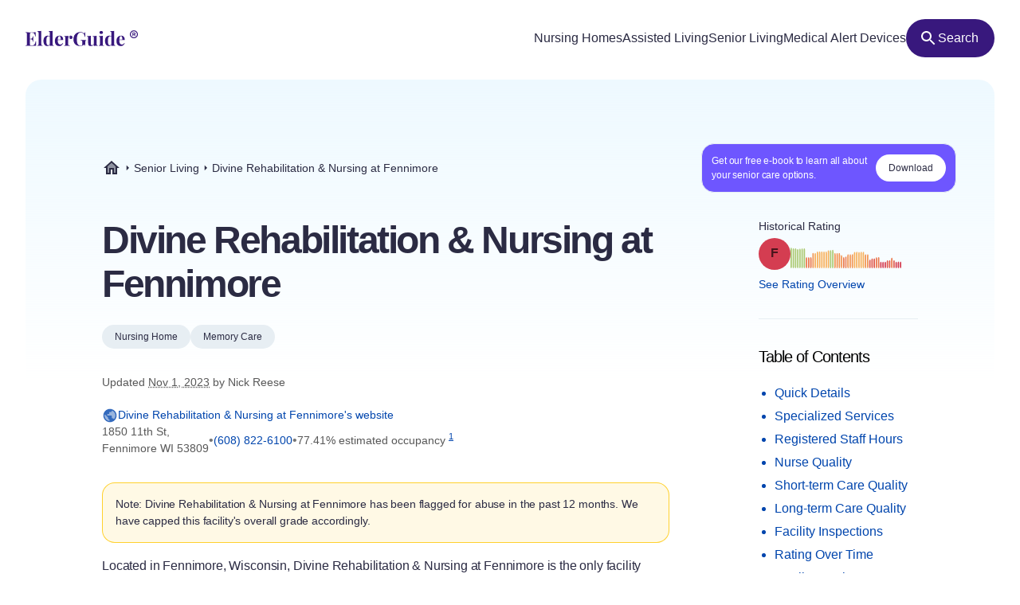

--- FILE ---
content_type: text/html
request_url: https://elderguide.com/senior-living/good-samaritan-society-fennimore-53809/
body_size: 47365
content:
<!DOCTYPE html><html lang="en"><head><meta charset="UTF-8" /><script defer> !function(f,b,e,v,n,t,s) {if(f.fbq)return;n=f.fbq=function(){n.callMethod? n.callMethod.apply(n,arguments):n.queue.push(arguments)}; if(!f._fbq)f._fbq=n;n.push=n;n.loaded=!0;n.version='2.0'; n.queue=[];t=b.createElement(e);t.async=!0; t.src=v;s=b.getElementsByTagName(e)[0]; s.parentNode.insertBefore(t,s)}(window,document,'script', 'https://connect.facebook.net/en_US/fbevents.js'); fbq('init', '729728285256590'); fbq('track', 'PageView'); </script><noscript><img height="1" width="1" src="https://www.facebook.com/tr?id=729728285256590&ev=PageView &noscript=1"/></noscript><script type="text/javascript"> window.__fetCDs = {}; window.__fetConfig = { links: true, buttons: true, scroll: false }; </script><title>Divine Rehabilitation & Nursing at Fennimore: Nursing Home Overview</title><meta property="og:title" content="Divine Rehabilitation & Nursing at Fennimore: Nursing Home Overview"><meta property="twitter:title" content="Divine Rehabilitation & Nursing at Fennimore: Nursing Home Overview"><link rel="canonical" href="https://elderguide.com/senior-living/good-samaritan-society-fennimore-53809/"><meta property="og:url" content="https://elderguide.com/senior-living/good-samaritan-society-fennimore-53809/"><meta name="description" content="We gave Divine Rehabilitation & Nursing at Fennimore a F rating, see why this nursing home should/shouldn't be a fit for your family."><meta property="og:description" content="We gave Divine Rehabilitation & Nursing at Fennimore a F rating, see why this nursing home should/shouldn't be a fit for your family."><meta name="twitter:description" content="We gave Divine Rehabilitation & Nursing at Fennimore a F rating, see why this nursing home should/shouldn't be a fit for your family."><meta property="og:site_name" content="Elder Guide"><meta property="og:type" content="website" /><meta property="og:locale" content="en_US" /><meta name="twitter:card" content="summary_large_image"><meta property="og:image" content="https://elderguide.com/images/site-images/caring-for-a-man-in-a-wheel-chair-ejs-1280.jpeg"><meta property="og:image:width" content="1200" /><meta property="og:image:height" content="630" /><script type="application/ld+json"> { "@context": "http://schema.org", "@type": "LocalBusiness", "@id": "525425", "name": "Divine Rehabilitation & Nursing at Fennimore", "description": "Divine Rehabilitation & Nursing at Fennimore is a medicaid and medicare certified, for profit nursing home in Fennimore, Wisconsin.", "telephone": "+16088226100", "url": "http://divinefennimore.com/", "address": { "@type": "PostalAddress", "streetAddress": "1850 11th St", "addressLocality": "Fennimore", "addressRegion": "WI", "postalCode": "53809", "addressCountry": "USA" }, "geo": { "@type": "GeoCoordinates", "name": "Divine Rehabilitation & Nursing at Fennimore", "latitude": "42.982008", "longitude": "-90.663035" }, "review": { "@type": "Review", "reviewRating": { "@type": "Rating", "ratingValue": "8%" }, "author": { "@type": "Person", "name": "Nick Reese" }, "dateCreated": "Mon Dec 25 2023 16:06:35 GMT+0000 (Coordinated Universal Time)", "datePublished": "Mon Dec 25 2023 16:06:35 GMT+0000 (Coordinated Universal Time)", "dateModified": "2023-11-01", "reviewBody": "Located in Fennimore, Wisconsin, Divine Rehabilitation & Nursing at Fennimore is the only facility located in this area. Featuring an overall rating of F, we consider this to be a bottom of the barrel nursing home. This facility is really as bad as it gets. More information on this facility's category grades is available below. Its best category was nursing, which is discussed in the next paragraph. While this facility's overall grade was rock bottom, it didn't perform as poorly in the area of nursing. We awarded it a B- for this area. In determining our nursing ratings, we look at both the number of hours nurses spend with residents and the training levels of those nurses. This facility provided just 0.4 hours of nursing care per patient on a daily basis. This is a relatively low total compared to most nursing homes. Despite having low quantities of nursing care, this nursing home fared better in some of the quality measures we looked at. It performed well when it comes to avoiding major falls and pressure ulcers. Many consider these areas to be reliable measures of the quality of nursing care. In some cases, the quality of nursing care is as important as the quantity of hours of care provided. This facility also didn't perform too badly in the area of short-term care. In fact, we awarded it a grade of B- for that category, which ended up being among its more favorable scores. Short-term care grades are often employed to assess a nursing home's performance with rehabilitation. To offer high-end rehabilitation services, facilities generally must feature higher levels of highly skilled nursing services. Skilled nursing includes registered nurses, physical therapists, speech therapists and other licensed professionals. Unfortunately, we found that this facility provided fewer registered nurse and physical therapist hours per resident than most other nursing homes. The more important thing is determining what effect this had on the quality of care. The last metric we considered in this category is the number of patients who were able to leave the nursing home and return home. We discovered that just 0 percent of this facility's patients were able to return home, which is below average. Turning to the area of long-term care, this nursing home was awarded a grade of just D in this category. In a long-term care environment, the nursing home's primary objective is to keep patients healthy and safe. This is different than skilled nursing or short-term care where the goal is to rehabilitate patients. In addition to considering the quantity of care provided by aids and other staff, we analyzed the percentage of residents vaccinated against pneumonia. This facility gave the vaccine to 95.12195 percent of its patients, which is better than the majority of nursing homes. Surprisingly, this place was able to limit hospitalizations. With just 0.01 hospitalizations per 1,000 long-term resident days, this nursing home has fewer hospitalizations than the average nursing home. Sadly, a few of its other scores in the category were not as favorable as these. Turning to our final category of inspections, this facility received a grade that's as bad as it gets. We weight this category more heavily than our other categories. When a place has this bad of an inspection rating, you should expect some severe deficiencies on its inspection report. Severe deficiencies indicate a threat to patient safety. This facility was assessed 4 deficiencies by CMS. The only favorable thing we can say is that none of the deficiencies were in the categories that indicate they created a risk to resident safety or health. Lastly, this nursing home was cited by CMS for possible abuse or neglect. This is generally a really bad sign. We would never recommend this facility." } } </script><meta name="viewport" content="width=device-width, initial-scale=1" /><script type="application/ld+json"> { "@context": "https://schema.org", "@type": "BreadcrumbList", "itemListElement": [{"@type":"ListItem","position":1,"name":"Elder Guide","item":"https://elderguide.com/"},{"@type":"ListItem","position":2,"name":"Senior Living","item":"https://elderguide.com/senior-living/"},{"@type":"ListItem","position":3,"name":"Divine Rehabilitation & Nursing at Fennimore","item":"https://elderguide.com/senior-living/good-samaritan-society-fennimore-53809/"}] }</script><meta name="robots" content="noarchive" data-svelte="svelte-dnmcyz"><meta name="theme-color" content="#38187D" data-svelte="svelte-dnmcyz"><meta http-equiv="X-UA-Compatible" content="ie=edge" data-svelte="svelte-dnmcyz"><link rel="apple-touch-icon" sizes="180x180" href="/apple-touch-icon.png" data-svelte="svelte-dnmcyz"><link rel="icon" type="image/png" sizes="32x32" href="/favicon-32x32.png" data-svelte="svelte-dnmcyz"><link rel="icon" type="image/png" sizes="16x16" href="/favicon-16x16.png" data-svelte="svelte-dnmcyz"><link rel="manifest" href="/site.webmanifest" data-svelte="svelte-dnmcyz"><link rel="prefetch" href="/_elderjs/svelte/components/EbookCTA/EbookPopupCTA.RUJM6YEI.js" as="script"><link rel="prefetch" href="/_elderjs/svelte/components/EbookCTA/EbookCTA.X5OMZGUB.js" as="script"><link rel="prefetch" href="/_elderjs/svelte/components/SparkBar/SparkBar.3RM7PZFX.js" as="script"><link rel="prefetch" href="/_elderjs/svelte/components/TableOfContents/MobileTOC.32RABDBJ.js" as="script"><link rel="prefetch" href="/_elderjs/svelte/components/HelpModal/HelpModal.N56IU2JM.js" as="script"><link rel="prefetch" href="/_elderjs/svelte/components/EbookCTA/EbookInlineCTA.K47ZR2ZO.js" as="script"><link rel="prefetch" href="/_elderjs/svelte/components/HeatmapCalendar/HeatmapCalendar.MAZE2LSW.js" as="script"><link rel="prefetch" href="/_elderjs/svelte/components/ContentFeedback/ContentFeedback.JKEBFAH3.js" as="script"><link rel="prefetch" href="/_elderjs/svelte/components/NewLineGraph/NewLineGraph.F76MFOZL.js" as="script"><link rel="prefetch" href="/_elderjs/svelte/components/Map/Map.AKZI3SFR.js" as="script"><link rel="prefetch" href="/_elderjs/svelte/components/Header/Header.GTFFWQR4.js" as="script"><link rel="prefetch" href="/_elderjs/props/ejs-330300359.json" as="fetch"><link rel="prefetch" href="/_elderjs/props/ejs--157362149.json" as="fetch"><link rel="prefetch" href="/_elderjs/props/ejs--118786631.json" as="fetch"><style type="text/css">@media (min-width:64rem){.lg\:col-end-2{grid-column-end:2}.lg\:row-start-3{grid-row-start:3}.lg\:row-start-4{grid-row-start:4}.lg\:row-end-\[9\]{grid-row-end:9}.lg\:mt-4{margin-top:1rem}.lg\:block{display:block}.lg\:flex{display:flex}.lg\:hidden{display:none}.lg\:h-12{height:3rem}.lg\:h-96{height:24rem}.lg\:w-fit{width:-webkit-fit-content;width:-moz-fit-content;width:fit-content}.lg\:items-center{align-items:center}.lg\:justify-center{justify-content:center}.lg\:gap-8{gap:2rem}.lg\:gap-1\.5{gap:.375rem}.lg\:rounded-full{border-radius:9999px}.lg\:border-b{border-bottom-width:1px}.lg\:border-gray-b{--tw-border-opacity:1;border-color:rgb(231 238 243 / var(--tw-border-opacity))}.lg\:bg-purple-100{--tw-bg-opacity:1;background-color:rgb(56 24 125 / var(--tw-bg-opacity))}.lg\:fill-white{fill:white}.lg\:px-12{padding-left:3rem;padding-right:3rem}.lg\:px-3{padding-left:.75rem;padding-right:.75rem}.lg\:pt-12{padding-top:3rem}.lg\:pb-8{padding-bottom:2rem}.lg\:pl-0{padding-left:0}.lg\:pb-6{padding-bottom:1.5rem}}.grade-fill-d{fill:#e15c4e}.grade-fill-f{fill:#d43d51}.grade-bg-b-minus{background:#f29553}@media (min-width:64rem){.lg\:col-end-2{grid-column-end:2}.lg\:row-start-3{grid-row-start:3}.lg\:row-start-4{grid-row-start:4}.lg\:row-end-\[9\]{grid-row-end:9}.lg\:mt-4{margin-top:1rem}.lg\:block{display:block}.lg\:flex{display:flex}.lg\:hidden{display:none}.lg\:h-12{height:3rem}.lg\:h-96{height:24rem}.lg\:w-fit{width:-webkit-fit-content;width:-moz-fit-content;width:fit-content}.lg\:grid-cols-3{grid-template-columns:repeat(3,minmax(0,1fr))}.lg\:items-center{align-items:center}.lg\:justify-center{justify-content:center}.lg\:gap-8{gap:2rem}.lg\:gap-1\.5{gap:.375rem}.lg\:rounded-full{border-radius:9999px}.lg\:border-b{border-bottom-width:1px}.lg\:border-gray-b{--tw-border-opacity:1;border-color:rgb(231 238 243 / var(--tw-border-opacity))}.lg\:bg-purple-100{--tw-bg-opacity:1;background-color:rgb(56 24 125 / var(--tw-bg-opacity))}.lg\:fill-white{fill:white}.lg\:px-12{padding-left:3rem;padding-right:3rem}.lg\:px-3{padding-left:.75rem;padding-right:.75rem}.lg\:pt-12{padding-top:3rem}.lg\:pb-8{padding-bottom:2rem}.lg\:pl-0{padding-left:0}.lg\:pb-6{padding-bottom:1.5rem}}.\[\&\>div\]\:inline>div{display:inline}@media (min-width:48rem){.md\:col-start-1{grid-column-start:1}.md\:col-start-2{grid-column-start:2}.md\:col-end-3{grid-column-end:3}.md\:row-start-4{grid-row-start:4}.md\:row-start-5{grid-row-start:5}.md\:row-start-6{grid-row-start:6}.md\:mb-0{margin-bottom:0}.md\:mt-2{margin-top:.5rem}.md\:mb-4{margin-bottom:1rem}.md\:block{display:block}.md\:flex{display:flex}.md\:grid{display:grid}.md\:hidden{display:none}.md\:grid-cols-1fr-auto{grid-template-columns:minmax(0,1fr) auto}.md\:items-center{align-items:center}.md\:gap-5{gap:1.25rem}.md\:px-8{padding-left:2rem;padding-right:2rem}.md\:pb-5{padding-bottom:1.25rem}.md\:pt-6{padding-top:1.5rem}.md\:text-40{font-size:2.5rem}.md\:text-gray-200{--tw-text-opacity:1;color:rgb(88 88 88 / var(--tw-text-opacity))}}@media (min-width:23.4375rem){.xxs\:h-6{height:1.5rem}.xxs\:w-6{width:1.5rem}.xxs\:text-14{font-size:.875rem}.xxs\:text-16{font-size:1rem}}@media (min-width:37.5rem){.sm\:mb-12{margin-bottom:3rem}.sm\:mb-8{margin-bottom:2rem}.sm\:block{display:block}.sm\:h-72{height:18rem}.sm\:px-5{padding-left:1.25rem;padding-right:1.25rem}.sm\:text-36{font-size:2.25rem}}@media (min-width:48rem){.md\:col-start-1{grid-column-start:1}.md\:col-start-2{grid-column-start:2}.md\:col-end-3{grid-column-end:3}.md\:col-end-2{grid-column-end:2}.md\:row-start-4{grid-row-start:4}.md\:row-start-5{grid-row-start:5}.md\:row-start-6{grid-row-start:6}.md\:row-start-7{grid-row-start:7}.md\:mb-0{margin-bottom:0}.md\:mt-2{margin-top:.5rem}.md\:mb-4{margin-bottom:1rem}.md\:block{display:block}.md\:flex{display:flex}.md\:grid{display:grid}.md\:hidden{display:none}.md\:grid-cols-1fr-auto{grid-template-columns:minmax(0,1fr) auto}.md\:items-center{align-items:center}.md\:gap-5{gap:1.25rem}.md\:px-8{padding-left:2rem;padding-right:2rem}.md\:pb-5{padding-bottom:1.25rem}.md\:pt-6{padding-top:1.5rem}.md\:text-40{font-size:2.5rem}.md\:text-gray-200{--tw-text-opacity:1;color:rgb(88 88 88 / var(--tw-text-opacity))}}@media (min-width:64rem){.lg\:col-end-2{grid-column-end:2}.lg\:row-start-3{grid-row-start:3}.lg\:row-start-4{grid-row-start:4}.lg\:row-end-\[9\]{grid-row-end:9}.lg\:mt-4{margin-top:1rem}.lg\:block{display:block}.lg\:flex{display:flex}.lg\:hidden{display:none}.lg\:h-12{height:3rem}.lg\:h-96{height:24rem}.lg\:w-fit{width:-webkit-fit-content;width:-moz-fit-content;width:fit-content}.lg\:w-44{width:11rem}.lg\:flex-col{flex-direction:column}.lg\:items-center{align-items:center}.lg\:justify-center{justify-content:center}.lg\:gap-8{gap:2rem}.lg\:gap-1\.5{gap:.375rem}.lg\:overflow-visible{overflow:visible}.lg\:rounded-full{border-radius:9999px}.lg\:border-b{border-bottom-width:1px}.lg\:border-gray-b{--tw-border-opacity:1;border-color:rgb(231 238 243 / var(--tw-border-opacity))}.lg\:bg-purple-100{--tw-bg-opacity:1;background-color:rgb(56 24 125 / var(--tw-bg-opacity))}.lg\:fill-white{fill:white}.lg\:px-12{padding-left:3rem;padding-right:3rem}.lg\:px-3{padding-left:.75rem;padding-right:.75rem}.lg\:pt-12{padding-top:3rem}.lg\:pb-8{padding-bottom:2rem}.lg\:pl-0{padding-left:0}.lg\:pb-6{padding-bottom:1.5rem}}@media (min-width:80rem){.xl\:mt-5{margin-top:1.25rem}.xl\:mb-8{margin-bottom:2rem}.xl\:mb-5{margin-bottom:1.25rem}.xl\:block{display:block}.xl\:gap-4{gap:1rem}.xl\:pr-5{padding-right:1.25rem}.xl\:pl-4{padding-left:1rem}.xl\:pl-24{padding-left:6rem}.xl\:pt-20{padding-top:5rem}.xl\:pr-24{padding-right:6rem}.xl\:pl-16{padding-left:4rem}.xl\:pb-8{padding-bottom:2rem}.xl\:text-16{font-size:1rem}.xl\:text-48{font-size:3rem}.xl\:leading-135{line-height:1.35}}*,::after,::before{box-sizing:border-box;border:0 solid currentColor;--tw-border-spacing-x:0;--tw-border-spacing-y:0;--tw-translate-x:0;--tw-translate-y:0;--tw-rotate:0;--tw-skew-x:0;--tw-skew-y:0;--tw-scale-x:1;--tw-scale-y:1;--tw-pan-x: ;--tw-pan-y: ;--tw-pinch-zoom: ;--tw-scroll-snap-strictness:proximity;--tw-ordinal: ;--tw-slashed-zero: ;--tw-numeric-figure: ;--tw-numeric-spacing: ;--tw-numeric-fraction: ;--tw-ring-inset: ;--tw-ring-offset-width:0px;--tw-ring-offset-color:#fff;--tw-ring-color:rgb(59 130 246 / 0.5);--tw-ring-offset-shadow:0 0 #0000;--tw-ring-shadow:0 0 #0000;--tw-shadow:0 0 #0000;--tw-shadow-colored:0 0 #0000;--tw-blur: ;--tw-brightness: ;--tw-contrast: ;--tw-grayscale: ;--tw-hue-rotate: ;--tw-invert: ;--tw-saturate: ;--tw-sepia: ;--tw-drop-shadow: ;--tw-backdrop-blur: ;--tw-backdrop-brightness: ;--tw-backdrop-contrast: ;--tw-backdrop-grayscale: ;--tw-backdrop-hue-rotate: ;--tw-backdrop-invert: ;--tw-backdrop-opacity: ;--tw-backdrop-saturate: ;--tw-backdrop-sepia: }::after,::before{--tw-content:''}html{line-height:1.5;-webkit-text-size-adjust:100%;tab-size:4;font-family:-apple-system,Inter,Roboto,Helvetica,Sans-Serif}body{margin:0;line-height:inherit}h1,h2{font-size:inherit;font-weight:inherit}a{color:inherit;text-decoration:inherit}sup{font-size:75%;line-height:0;position:relative;vertical-align:baseline;top:-.5em}button{font-family:inherit;font-size:100%;font-weight:inherit;line-height:inherit;color:inherit;margin:0;padding:0;text-transform:none;-webkit-appearance:button;background-color:transparent;background-image:none}:-moz-focusring{outline:auto}:-moz-ui-invalid{box-shadow:none}::-webkit-inner-spin-button,::-webkit-outer-spin-button{height:auto}::-webkit-search-decoration{-webkit-appearance:none}::-webkit-file-upload-button{-webkit-appearance:button;font:inherit}h1,h2,p{margin:0}ul{list-style:none;margin:0;padding:0}img,svg{display:block;vertical-align:middle}img{max-width:100%;height:auto}::-webkit-backdrop{--tw-border-spacing-x:0;--tw-border-spacing-y:0;--tw-translate-x:0;--tw-translate-y:0;--tw-rotate:0;--tw-skew-x:0;--tw-skew-y:0;--tw-scale-x:1;--tw-scale-y:1;--tw-pan-x: ;--tw-pan-y: ;--tw-pinch-zoom: ;--tw-scroll-snap-strictness:proximity;--tw-ordinal: ;--tw-slashed-zero: ;--tw-numeric-figure: ;--tw-numeric-spacing: ;--tw-numeric-fraction: ;--tw-ring-inset: ;--tw-ring-offset-width:0px;--tw-ring-offset-color:#fff;--tw-ring-color:rgb(59 130 246 / 0.5);--tw-ring-offset-shadow:0 0 #0000;--tw-ring-shadow:0 0 #0000;--tw-shadow:0 0 #0000;--tw-shadow-colored:0 0 #0000;--tw-blur: ;--tw-brightness: ;--tw-contrast: ;--tw-grayscale: ;--tw-hue-rotate: ;--tw-invert: ;--tw-saturate: ;--tw-sepia: ;--tw-drop-shadow: ;--tw-backdrop-blur: ;--tw-backdrop-brightness: ;--tw-backdrop-contrast: ;--tw-backdrop-grayscale: ;--tw-backdrop-hue-rotate: ;--tw-backdrop-invert: ;--tw-backdrop-opacity: ;--tw-backdrop-saturate: ;--tw-backdrop-sepia: }::backdrop{--tw-border-spacing-x:0;--tw-border-spacing-y:0;--tw-translate-x:0;--tw-translate-y:0;--tw-rotate:0;--tw-skew-x:0;--tw-skew-y:0;--tw-scale-x:1;--tw-scale-y:1;--tw-pan-x: ;--tw-pan-y: ;--tw-pinch-zoom: ;--tw-scroll-snap-strictness:proximity;--tw-ordinal: ;--tw-slashed-zero: ;--tw-numeric-figure: ;--tw-numeric-spacing: ;--tw-numeric-fraction: ;--tw-ring-inset: ;--tw-ring-offset-width:0px;--tw-ring-offset-color:#fff;--tw-ring-color:rgb(59 130 246 / 0.5);--tw-ring-offset-shadow:0 0 #0000;--tw-ring-shadow:0 0 #0000;--tw-shadow:0 0 #0000;--tw-shadow-colored:0 0 #0000;--tw-blur: ;--tw-brightness: ;--tw-contrast: ;--tw-grayscale: ;--tw-hue-rotate: ;--tw-invert: ;--tw-saturate: ;--tw-sepia: ;--tw-drop-shadow: ;--tw-backdrop-blur: ;--tw-backdrop-brightness: ;--tw-backdrop-contrast: ;--tw-backdrop-grayscale: ;--tw-backdrop-hue-rotate: ;--tw-backdrop-invert: ;--tw-backdrop-opacity: ;--tw-backdrop-saturate: ;--tw-backdrop-sepia: }.sr-only{position:absolute;width:1px;height:1px;padding:0;margin:-1px;overflow:hidden;clip:rect(0,0,0,0);white-space:nowrap;border-width:0}.fixed{position:fixed}.absolute{position:absolute}.relative{position:relative}.top-4{top:1rem}.left-1\/2{left:50%}.-top-px{top:-1px}.right-0{right:0}.top-0{top:0}.z-header{z-index:103}.-z-\[1\]{z-index:-1}.mx-auto{margin-left:auto;margin-right:auto}.mb-4{margin-bottom:1rem}.mt-8{margin-top:2rem}.mt-10{margin-top:2.5rem}.mt-2{margin-top:.5rem}.mb-1{margin-bottom:.25rem}.mb-5{margin-bottom:1.25rem}.-mb-64{margin-bottom:-16rem}.mt-6{margin-top:1.5rem}.mt-0\.5{margin-top:.125rem}.mb-3{margin-bottom:.75rem}.mb-6{margin-bottom:1.5rem}.mb-10{margin-bottom:2.5rem}.mb-16{margin-bottom:4rem}.block{display:block}.flex{display:flex}.inline-flex{display:inline-flex}.grid{display:grid}.hidden{display:none}.h-10{height:2.5rem}.h-full{height:100%}.h-64{height:16rem}.h-5{height:1.25rem}.h-16{height:4rem}.w-full{width:100%}.w-fit{width:-webkit-fit-content;width:-moz-fit-content;width:fit-content}.w-5{width:1.25rem}.w-12{width:3rem}.w-10{width:2.5rem}.min-w-48{min-width:12rem}.max-w-full{max-width:100%}.max-w-80rem{max-width:80rem}.shrink-0{flex-shrink:0}.-translate-x-1\/2{--tw-translate-x:-50%;-webkit-transform:translate(var(--tw-translate-x),var(--tw-translate-y)) rotate(var(--tw-rotate)) skewX(var(--tw-skew-x)) skewY(var(--tw-skew-y)) scaleX(var(--tw-scale-x)) scaleY(var(--tw-scale-y));transform:translate(var(--tw-translate-x),var(--tw-translate-y)) rotate(var(--tw-rotate)) skewX(var(--tw-skew-x)) skewY(var(--tw-skew-y)) scaleX(var(--tw-scale-x)) scaleY(var(--tw-scale-y))}.-translate-y-64{--tw-translate-y:-16rem;-webkit-transform:translate(var(--tw-translate-x),var(--tw-translate-y)) rotate(var(--tw-rotate)) skewX(var(--tw-skew-x)) skewY(var(--tw-skew-y)) scaleX(var(--tw-scale-x)) scaleY(var(--tw-scale-y));transform:translate(var(--tw-translate-x),var(--tw-translate-y)) rotate(var(--tw-rotate)) skewX(var(--tw-skew-x)) skewY(var(--tw-skew-y)) scaleX(var(--tw-scale-x)) scaleY(var(--tw-scale-y))}.rotate-180{--tw-rotate:180deg;-webkit-transform:translate(var(--tw-translate-x),var(--tw-translate-y)) rotate(var(--tw-rotate)) skewX(var(--tw-skew-x)) skewY(var(--tw-skew-y)) scaleX(var(--tw-scale-x)) scaleY(var(--tw-scale-y));transform:translate(var(--tw-translate-x),var(--tw-translate-y)) rotate(var(--tw-rotate)) skewX(var(--tw-skew-x)) skewY(var(--tw-skew-y)) scaleX(var(--tw-scale-x)) scaleY(var(--tw-scale-y))}.snap-x{scroll-snap-type:x var(--tw-scroll-snap-strictness)}.snap-mandatory{--tw-scroll-snap-strictness:mandatory}.snap-start{scroll-snap-align:start}.list-disc{list-style-type:disc}.flex-col{flex-direction:column}.flex-wrap{flex-wrap:wrap}.items-center{align-items:center}.justify-center{justify-content:center}.justify-between{justify-content:space-between}.gap-1{gap:.25rem}.gap-4{gap:1rem}.gap-2{gap:.5rem}.gap-3{gap:.75rem}.gap-8{gap:2rem}.justify-self-center{justify-self:center}.overflow-auto{overflow:auto}.overflow-hidden{overflow:hidden}.whitespace-nowrap{white-space:nowrap}.rounded-full{border-radius:9999px}.rounded-16{border-radius:1rem}.rounded-t-20{border-top-left-radius:1.25rem;border-top-right-radius:1.25rem}.border-l-2{border-left-width:2px}.border-gray-100{--tw-border-opacity:1;border-color:rgb(43 43 67 / var(--tw-border-opacity))}.border-purple-450{--tw-border-opacity:1;border-color:rgb(214 213 233 / var(--tw-border-opacity))}.bg-purple-400{--tw-bg-opacity:1;background-color:rgb(241 241 255 / var(--tw-bg-opacity))}.bg-gray-b{--tw-bg-opacity:1;background-color:rgb(231 238 243 / var(--tw-bg-opacity))}.bg-gradient-to-b{background-image:linear-gradient(to bottom,var(--tw-gradient-stops))}.bg-gradient-to-r{background-image:linear-gradient(to right,var(--tw-gradient-stops))}.from-blue-500{--tw-gradient-from:#EEF9FF;--tw-gradient-to:rgb(238 249 255 / 0);--tw-gradient-stops:var(--tw-gradient-from),var(--tw-gradient-to)}.from-transparent{--tw-gradient-from:transparent;--tw-gradient-to:rgb(0 0 0 / 0);--tw-gradient-stops:var(--tw-gradient-from),var(--tw-gradient-to)}.to-white{--tw-gradient-to:white}.fill-purple-200{fill:#58389A}.fill-green-200{fill:#34A700}.fill-red-100{fill:#CA3737}.fill-blue-100\/80{fill:rgb(0 69 173 / 0.8)}.fill-gray-300{fill:#757575}.fill-purple-100{fill:#38187D}.fill-transparent{fill:transparent}.fill-gray-100{fill:#2B2B43}.p-4{padding:1rem}.p-3{padding:.75rem}.px-4{padding-left:1rem;padding-right:1rem}.px-3{padding-left:.75rem;padding-right:.75rem}.px-5{padding-left:1.25rem;padding-right:1.25rem}.px-2{padding-left:.5rem;padding-right:.5rem}.py-1\.5{padding-top:.375rem;padding-bottom:.375rem}.pl-4{padding-left:1rem}.pl-1{padding-left:.25rem}.pt-1{padding-top:.25rem}.pb-6{padding-bottom:1.5rem}.pl-5{padding-left:1.25rem}.text-center{text-align:center}.font-sans{font-family:-apple-system,Inter,Roboto,Helvetica,Sans-Serif}.text-14{font-size:.875rem}.text-12{font-size:.75rem}.text-16{font-size:1rem}.text-32{font-size:2rem}.text-20{font-size:1.25rem}.font-semibold{font-weight:600}.font-medium{font-weight:500}.font-normal{font-weight:400}.leading-100{line-height:1}.leading-115{line-height:1.15}.leading-135{line-height:1.35}.leading-125{line-height:1.25}.tracking-paragraph{letter-spacing:-.01em}.tracking-title{letter-spacing:-.05em}.tracking-subtitle{letter-spacing:-.03em}.text-black-a65{color:rgba(0,0,0,.65)}.text-blue-100{--tw-text-opacity:1;color:rgb(0 69 173 / var(--tw-text-opacity))}.text-gray-200{--tw-text-opacity:1;color:rgb(88 88 88 / var(--tw-text-opacity))}.text-gray-100{--tw-text-opacity:1;color:rgb(43 43 67 / var(--tw-text-opacity))}.text-gray-300{--tw-text-opacity:1;color:rgb(117 117 117 / var(--tw-text-opacity))}.text-purple-100{--tw-text-opacity:1;color:rgb(56 24 125 / var(--tw-text-opacity))}.text-white{--tw-text-opacity:1;color:rgb(255 255 255 / var(--tw-text-opacity))}.underline{-webkit-text-decoration-line:underline;text-decoration-line:underline}.opacity-0{opacity:0}.shadow-md{--tw-shadow:0 4px 6px -1px rgb(0 0 0 / 0.1),0 2px 4px -2px rgb(0 0 0 / 0.1);--tw-shadow-colored:0 4px 6px -1px var(--tw-shadow-color),0 2px 4px -2px var(--tw-shadow-color);box-shadow:var(--tw-ring-offset-shadow,0 0 #0000),var(--tw-ring-shadow,0 0 #0000),var(--tw-shadow)}.outline-none{outline:transparent solid 2px;outline-offset:2px}.word-break-word{word-break:break-word}.hide-scrollbars::-webkit-scrollbar{display:none}.hide-scrollbars{-ms-overflow-style:none;scrollbar-width:none}.btn-primary{align-items:center;gap:.75rem;border-radius:1.25rem;--tw-bg-opacity:1;background-color:rgb(56 24 125 / var(--tw-bg-opacity));padding:1rem 1.5rem;text-align:center;font-size:1rem;font-weight:500;line-height:1.15;--tw-text-opacity:1;color:rgb(255 255 255 / var(--tw-text-opacity));outline:transparent solid 2px;outline-offset:2px}.btn-secondary-small{height:2rem;align-items:center;gap:.5rem;border-radius:.75rem;--tw-bg-opacity:1;background-color:rgb(241 241 255 / var(--tw-bg-opacity));padding-left:.75rem;padding-right:.75rem;font-size:.875rem;font-weight:500;--tw-text-opacity:1;color:rgb(56 24 125 / var(--tw-text-opacity));outline:transparent solid 2px;outline-offset:2px}.article-content:not(.docs)>p:not(.not-content){margin-bottom:1rem;font-family:-apple-system,Inter,Roboto,Helvetica,Sans-Serif;font-size:.875rem;line-height:1.65;letter-spacing:-.01em;--tw-text-opacity:1;color:rgb(43 43 67 / var(--tw-text-opacity))}.grade-fill-a-plus{fill:#3d996e}.grade-fill-a{fill:#62aa6f}.grade-fill-a-minus{fill:#86ba71}.grade-fill-b-plus{fill:#acca74}.grade-fill-b{fill:#f7b15d}.grade-fill-b-minus{fill:#f29553}.grade-fill-c{fill:#eb794e}.grade-bg-a-minus{background:#86ba71}.after\:content-\[attr\(data-grade\)\]::after{--tw-content:attr(data-grade);content:var(--tw-content)}.last\:mb-4:last-child{margin-bottom:1rem}@media (min-width:23.4375rem){.article-content:not(.docs)>p:not(.not-content){font-size:1rem}.xxs\:h-6{height:1.5rem}.xxs\:w-6{width:1.5rem}.xxs\:text-14{font-size:.875rem}.xxs\:text-16{font-size:1rem}.xxs\:text-24{font-size:1.5rem}}@media (min-width:27rem){.xs\:p-5{padding:1.25rem}.xs\:px-5{padding-left:1.25rem;padding-right:1.25rem}}@media (min-width:37.5rem){.sm\:mb-12{margin-bottom:3rem}.sm\:mb-8{margin-bottom:2rem}.sm\:block{display:block}.sm\:h-72{height:18rem}.sm\:grid-cols-2{grid-template-columns:repeat(2,minmax(0,1fr))}.sm\:px-5{padding-left:1.25rem;padding-right:1.25rem}.sm\:text-36{font-size:2.25rem}}@media (min-width:48rem){.md\:col-start-1{grid-column-start:1}.md\:col-start-2{grid-column-start:2}.md\:col-end-3{grid-column-end:3}.md\:col-end-2{grid-column-end:2}.md\:row-start-4{grid-row-start:4}.md\:row-start-5{grid-row-start:5}.md\:row-start-6{grid-row-start:6}.md\:row-start-7{grid-row-start:7}.md\:mb-0{margin-bottom:0}.md\:mt-2{margin-top:.5rem}.md\:mb-4{margin-bottom:1rem}.md\:block{display:block}.md\:flex{display:flex}.md\:grid{display:grid}.md\:hidden{display:none}.md\:grid-cols-1fr-auto{grid-template-columns:minmax(0,1fr) auto}.md\:items-center{align-items:center}.md\:gap-5{gap:1.25rem}.md\:gap-y-4{row-gap:1rem}.md\:px-8{padding-left:2rem;padding-right:2rem}.md\:pb-5{padding-bottom:1.25rem}.md\:pt-6{padding-top:1.5rem}.md\:text-40{font-size:2.5rem}.md\:text-20{font-size:1.25rem}.md\:text-gray-200{--tw-text-opacity:1;color:rgb(88 88 88 / var(--tw-text-opacity))}}@media (min-width:64rem){.lg\:col-end-2{grid-column-end:2}.lg\:row-start-3{grid-row-start:3}.lg\:row-start-4{grid-row-start:4}.lg\:row-end-\[9\]{grid-row-end:9}.lg\:mt-4{margin-top:1rem}.lg\:block{display:block}.lg\:flex{display:flex}.lg\:hidden{display:none}.lg\:h-12{height:3rem}.lg\:h-96{height:24rem}.lg\:w-fit{width:-webkit-fit-content;width:-moz-fit-content;width:fit-content}.lg\:w-44{width:11rem}.lg\:grid-cols-3{grid-template-columns:repeat(3,minmax(0,1fr))}.lg\:flex-col{flex-direction:column}.lg\:items-center{align-items:center}.lg\:justify-center{justify-content:center}.lg\:gap-8{gap:2rem}.lg\:gap-1\.5{gap:.375rem}.lg\:overflow-visible{overflow:visible}.lg\:rounded-full{border-radius:9999px}.lg\:border-b{border-bottom-width:1px}.lg\:border-gray-b{--tw-border-opacity:1;border-color:rgb(231 238 243 / var(--tw-border-opacity))}.lg\:bg-purple-100{--tw-bg-opacity:1;background-color:rgb(56 24 125 / var(--tw-bg-opacity))}.lg\:fill-white{fill:white}.lg\:px-12{padding-left:3rem;padding-right:3rem}.lg\:px-3{padding-left:.75rem;padding-right:.75rem}.lg\:pt-12{padding-top:3rem}.lg\:pb-8{padding-bottom:2rem}.lg\:pl-0{padding-left:0}.lg\:pb-6{padding-bottom:1.5rem}}@media (min-width:80rem){.xl\:mt-5{margin-top:1.25rem}.xl\:mb-8{margin-bottom:2rem}.xl\:mb-5{margin-bottom:1.25rem}.xl\:block{display:block}.xl\:gap-4{gap:1rem}.xl\:pr-5{padding-right:1.25rem}.xl\:pl-4{padding-left:1rem}.xl\:pl-24{padding-left:6rem}.xl\:pt-20{padding-top:5rem}.xl\:pr-24{padding-right:6rem}.xl\:pl-16{padding-left:4rem}.xl\:pb-8{padding-bottom:2rem}.xl\:text-16{font-size:1rem}.xl\:text-48{font-size:3rem}.xl\:text-24{font-size:1.5rem}.xl\:leading-135{line-height:1.35}}@media (min-width:90rem){.xxl\:mt-8{margin-top:2rem}.xxl\:px-0{padding-left:0;padding-right:0}}</style><link href="/tailwind.css" rel="stylesheet" /><link id="ejs-public-css" rel="stylesheet" href="/_elderjs/assets/svelte-7d2171d9f889cfb96804c317618c9b08.css" media="all" /><style>.ejs {display: block;position: relative;height: 0;width: 100%;} .ejs img.lazy{position: absolute;top: 0;left: 0;width: 100%;height: 100%;display: block;} .ejs .placeholder{ position: absolute; top: 0; left: 0; width: 100%; height: 100%; display: block; z-index:9; background-repeat: no-repeat; background-size: cover; background-color: white; } .blur-up { -webkit-filter: blur(1px); filter: blur(1px); transition: filter 400ms, -webkit-filter 400ms; } .blur-up.loaded { -webkit-filter: blur(0); filter: blur(0); } .placeholder { transition: opacity 400ms; opacity: 1; } .placeholder.loaded { opacity:0; } </style></head><body class="providerNursingHome"><svg width="0" height="0" style="position:absolute"><symbol viewBox="-160 -160 576 832" id="arrows-alt-v" xmlns="http://www.w3.org/2000/svg"><path d="M227.03 388.97H156V123.03h71.03c10.691 0 16.045-12.926 8.485-20.485l-99.029-99.03c-4.686-4.686-12.284-4.686-16.971 0l-99.029 99.03c-7.56 7.56-2.206 20.485 8.485 20.485H100v265.94H28.97c-10.691 0-16.045 12.926-8.485 20.485l99.029 99.03c4.686 4.686 12.284 4.686 16.971 0l99.029-99.03c7.56-7.559 2.206-20.485-8.484-20.485z" /></symbol><symbol viewBox="-160 -160 704 832" id="award" xmlns="http://www.w3.org/2000/svg"><defs><style>.bfa-secondary{opacity:.4}</style></defs><path d="M382.78 448.69L324 304.23a40.63 40.63 0 01-22.23 15.62C280 325.78 278.26 324.44 263 340a39.72 39.72 0 01-49.73 5.82 39.68 39.68 0 00-42.53 0A39.73 39.73 0 01121 340c-14.73-15-16.4-14-38.73-20.12a40.54 40.54 0 01-22.07-15.4L1.2 448.7a16 16 0 0015.43 22l52.69-2 36.22 38.3a16 16 0 0022.62.61A16.23 16.23 0 00132 502l60.15-147.1L252 502a16 16 0 0026.43 5l36.25-38.28 52.69 2A16 16 0 00384 455.33a16.23 16.23 0 00-1.22-6.64zM192 240a64 64 0 10-64-64 64 64 0 0064 64z" class="bfa-secondary" /><path d="M366.62 152.72a41.51 41.51 0 00-10.42-39.59c-20.41-20.77-18.47-17.35-25.95-45.74a40.66 40.66 0 00-28.47-29c-27.88-7.61-24.52-5.62-45-26.41A39.79 39.79 0 00218 1.39c-27.92 7.6-24 7.6-51.95 0A39.8 39.8 0 00127.16 12c-20.41 20.78-17 18.8-44.94 26.41a40.66 40.66 0 00-28.47 29c-7.47 28.39-5.54 25-25.95 45.75a41.46 41.46 0 00-10.42 39.58c7.47 28.36 7.48 24.4 0 52.82a41.52 41.52 0 0010.42 39.57c20.41 20.78 18.47 17.35 26 45.75a40.64 40.64 0 0028.47 29C104.6 326 106.27 325 121 340a39.74 39.74 0 0049.74 5.82 39.68 39.68 0 0142.53 0A39.73 39.73 0 00263 340c15.28-15.55 17-14.21 38.79-20.14a40.64 40.64 0 0028.47-29c7.48-28.4 5.54-25 25.95-45.75a41.49 41.49 0 0010.42-39.58c-7.48-28.36-7.49-24.4-.01-52.81zM192 272a96 96 0 1196-96 96 96 0 01-96 96z" class="bfa-primary" /></symbol><symbol viewBox="-160 -160 832 832" id="check" xmlns="http://www.w3.org/2000/svg"><path d="M173.898 439.404l-166.4-166.4c-9.997-9.997-9.997-26.206 0-36.204l36.203-36.204c9.997-9.998 26.207-9.998 36.204 0L192 312.69 432.095 72.596c9.997-9.997 26.207-9.997 36.204 0l36.203 36.204c9.997 9.997 9.997 26.206 0 36.204l-294.4 294.401c-9.998 9.997-26.207 9.997-36.204-.001z" /></symbol><symbol fill="none" viewBox="-10 -10 44 44" id="close" xmlns="http://www.w3.org/2000/svg"><path d="M24 2.417L21.583 0 12 9.583 2.417 0 0 2.417 9.583 12 0 21.583 2.417 24 12 14.417 21.583 24 24 21.583 14.417 12 24 2.417z" fill="#05395B" /></symbol><symbol viewBox="-160 -160 768 832" id="compress" xmlns="http://www.w3.org/2000/svg"><path d="M436 192H312c-13.3 0-24-10.7-24-24V44c0-6.6 5.4-12 12-12h24c6.6 0 12 5.4 12 12v100h100c6.6 0 12 5.4 12 12v24c0 6.6-5.4 12-12 12zm-276-24V44c0-6.6-5.4-12-12-12h-24c-6.6 0-12 5.4-12 12v100H12c-6.6 0-12 5.4-12 12v24c0 6.6 5.4 12 12 12h124c13.3 0 24-10.7 24-24zm0 300V344c0-13.3-10.7-24-24-24H12c-6.6 0-12 5.4-12 12v24c0 6.6 5.4 12 12 12h100v100c0 6.6 5.4 12 12 12h24c6.6 0 12-5.4 12-12zm176 0V368h100c6.6 0 12-5.4 12-12v-24c0-6.6-5.4-12-12-12H312c-13.3 0-24 10.7-24 24v124c0 6.6 5.4 12 12 12h24c6.6 0 12-5.4 12-12z" /></symbol><symbol viewBox="-160 -160 832 832" id="envelope" xmlns="http://www.w3.org/2000/svg"><path d="M464 64H48C21.49 64 0 85.49 0 112v288c0 26.51 21.49 48 48 48h416c26.51 0 48-21.49 48-48V112c0-26.51-21.49-48-48-48zm0 48v40.805c-22.422 18.259-58.168 46.651-134.587 106.49-16.841 13.247-50.201 45.072-73.413 44.701-23.208.375-56.579-31.459-73.413-44.701C106.18 199.465 70.425 171.067 48 152.805V112h416zM48 400V214.398c22.914 18.251 55.409 43.862 104.938 82.646 21.857 17.205 60.134 55.186 103.062 54.955 42.717.231 80.509-37.199 103.053-54.947 49.528-38.783 82.032-64.401 104.947-82.653V400H48z" /></symbol><symbol viewBox="-160 -160 768 832" id="expand-arrows" xmlns="http://www.w3.org/2000/svg"><path d="M447.9 332l.1 136c0 6.6-5.4 12-12 12l-136-.1c-6.6 0-12-5.4-12-12v-27.8c0-6.7 5.5-12.1 12.2-12l61.4 2.3 1.4-1.4-139-139L85 429l1.4 1.4 61.4-2.3c6.7-.1 12.2 5.3 12.2 12v27.8c0 6.6-5.4 12-12 12L12 480c-6.6 0-12-5.4-12-12l.1-136c0-6.6 5.4-12 12-12h27.8c6.7 0 12.1 5.5 12 12.2l-2.3 61.4L51 395l139-139L51 117l-1.4 1.4 2.3 61.4c.1 6.7-5.3 12.2-12 12.2H12.1c-6.6 0-12-5.4-12-12L0 44c0-6.6 5.4-12 12-12l136 .1c6.6 0 12 5.4 12 12v27.8c0 6.7-5.5 12.1-12.2 12l-61.4-2.3L85 83l139 139L363 83l-1.4-1.4-61.4 2.3c-6.7.1-12.2-5.3-12.2-12V44.1c0-6.6 5.4-12 12-12l136-.1c6.6 0 12 5.4 12 12l-.1 136c0 6.6-5.4 12-12 12h-27.8c-6.7 0-12.1-5.5-12-12.2l2.3-61.4-1.4-1.4-139 139 139 139 1.4-1.4-2.3-61.4c-.1-6.7 5.3-12.2 12-12.2h27.8c6.6 0 12 5.4 12 12z" /></symbol><symbol viewBox="-180 -180 936 872" id="home-lg-alt" xmlns="http://www.w3.org/2000/svg"><path d="M288 115L69.47 307.71c-1.62 1.46-3.69 2.14-5.47 3.35V496a16 16 0 0016 16h128a16 16 0 0016-16V368a16 16 0 0116-16h96a16 16 0 0116 16v128a16 16 0 0016 16h128a16 16 0 0016-16V311.1c-1.7-1.16-3.72-1.82-5.26-3.2zm282.69 121.28l-255.94-226a39.85 39.85 0 00-53.45 0l-256 226a16 16 0 00-1.21 22.6L25.5 282.7a16 16 0 0022.6 1.21L277.42 81.63a16 16 0 0121.17 0L527.91 283.9a16 16 0 0022.6-1.21l21.4-23.82a16 16 0 00-1.22-22.59z" /></symbol><symbol viewBox="-160 -160 832 832" id="info-circle" xmlns="http://www.w3.org/2000/svg"><path d="M256 8C119.043 8 8 119.083 8 256c0 136.997 111.043 248 248 248s248-111.003 248-248C504 119.083 392.957 8 256 8zm0 448c-110.532 0-200-89.431-200-200 0-110.495 89.472-200 200-200 110.491 0 200 89.471 200 200 0 110.53-89.431 200-200 200zm0-338c23.196 0 42 18.804 42 42s-18.804 42-42 42-42-18.804-42-42 18.804-42 42-42zm56 254c0 6.627-5.373 12-12 12h-88c-6.627 0-12-5.373-12-12v-24c0-6.627 5.373-12 12-12h12v-64h-12c-6.627 0-12-5.373-12-12v-24c0-6.627 5.373-12 12-12h64c6.627 0 12 5.373 12 12v100h12c6.627 0 12 5.373 12 12v24z" /></symbol><symbol viewBox="-160 -160 832 832" id="link" xmlns="http://www.w3.org/2000/svg"><path d="M314.222 197.78c51.091 51.091 54.377 132.287 9.75 187.16-6.242 7.73-2.784 3.865-84.94 86.02-54.696 54.696-143.266 54.745-197.99 0-54.711-54.69-54.734-143.255 0-197.99 32.773-32.773 51.835-51.899 63.409-63.457 7.463-7.452 20.331-2.354 20.486 8.192a173.31 173.31 0 004.746 37.828c.966 4.029-.272 8.269-3.202 11.198L80.632 312.57c-32.755 32.775-32.887 85.892 0 118.8 32.775 32.755 85.892 32.887 118.8 0l75.19-75.2c32.718-32.725 32.777-86.013 0-118.79a83.722 83.722 0 00-22.814-16.229c-4.623-2.233-7.182-7.25-6.561-12.346 1.356-11.122 6.296-21.885 14.815-30.405l4.375-4.375c3.625-3.626 9.177-4.594 13.76-2.294 12.999 6.524 25.187 15.211 36.025 26.049zM470.958 41.04c-54.724-54.745-143.294-54.696-197.99 0-82.156 82.156-78.698 78.29-84.94 86.02-44.627 54.873-41.341 136.069 9.75 187.16 10.838 10.838 23.026 19.525 36.025 26.049 4.582 2.3 10.134 1.331 13.76-2.294l4.375-4.375c8.52-8.519 13.459-19.283 14.815-30.405.621-5.096-1.938-10.113-6.561-12.346a83.706 83.706 0 01-22.814-16.229c-32.777-32.777-32.718-86.065 0-118.79l75.19-75.2c32.908-32.887 86.025-32.755 118.8 0 32.887 32.908 32.755 86.025 0 118.8l-45.848 45.84c-2.93 2.929-4.168 7.169-3.202 11.198a173.31 173.31 0 014.746 37.828c.155 10.546 13.023 15.644 20.486 8.192 11.574-11.558 30.636-30.684 63.409-63.457 54.733-54.735 54.71-143.3-.001-197.991z" /></symbol><symbol viewBox="-160 -160 832 832" id="phone-alt" xmlns="http://www.w3.org/2000/svg"><path d="M497.39 361.8l-112-48a24 24 0 00-28 6.9l-49.6 60.6A370.66 370.66 0 01130.6 204.11l60.6-49.6a23.94 23.94 0 006.9-28l-48-112A24.16 24.16 0 00122.6.61l-104 24A24 24 0 000 48c0 256.5 207.9 464 464 464a24 24 0 0023.4-18.6l24-104a24.29 24.29 0 00-14.01-27.6z" /></symbol><symbol viewBox="-160 -160 832 832" id="search" xmlns="http://www.w3.org/2000/svg"><path d="M505 442.7L405.3 343c-4.5-4.5-10.6-7-17-7H372c27.6-35.3 44-79.7 44-128C416 93.1 322.9 0 208 0S0 93.1 0 208s93.1 208 208 208c48.3 0 92.7-16.4 128-44v16.3c0 6.4 2.5 12.5 7 17l99.7 99.7c9.4 9.4 24.6 9.4 33.9 0l28.3-28.3c9.4-9.4 9.4-24.6.1-34zM208 336c-70.7 0-128-57.2-128-128 0-70.7 57.2-128 128-128 70.7 0 128 57.2 128 128 0 70.7-57.2 128-128 128z" /></symbol><symbol viewBox="-160 -160 672 832" id="times" xmlns="http://www.w3.org/2000/svg"><path d="M242.72 256l100.07-100.07c12.28-12.28 12.28-32.19 0-44.48l-22.24-22.24c-12.28-12.28-32.19-12.28-44.48 0L176 189.28 75.93 89.21c-12.28-12.28-32.19-12.28-44.48 0L9.21 111.45c-12.28 12.28-12.28 32.19 0 44.48L109.28 256 9.21 356.07c-12.28 12.28-12.28 32.19 0 44.48l22.24 22.24c12.28 12.28 32.2 12.28 44.48 0L176 322.72l100.07 100.07c12.28 12.28 32.2 12.28 44.48 0l22.24-22.24c12.28-12.28 12.28-32.19 0-44.48L242.72 256z" /></symbol></svg><a href="#main" class="transition top-4 left-1/2 -translate-x-1/2 fixed -translate-y-64 opacity-0 focus:opacity-100 focus:translate-y-0 shadow-md btn-primary whitespace-nowrap z-header">Skip to content </a><header><div class="header-component" id="header-ejs-255a91e9e3"><div class="max-w-80rem mx-auto md:mt-2 lg:mt-4 xxl:mt-8"><div class="flex justify-between items-center h-16 px-5 md:px-8 xxl:px-0"><a href="/" aria-label="home"><svg width="141" height="20" viewBox="0 0 141 20" fill="none" xmlns="http://www.w3.org/2000/svg" class aria-hidden="true"><path d="M12.84 2.563C12.776 3.267 12.728 3.947 12.696 4.603C12.68 5.259 12.672 5.763 12.672 6.115C12.672 6.435 12.68 6.739 12.696 7.027C12.712 7.315 12.728 7.555 12.744 7.747H12.192C12.032 6.579 11.784 5.659 11.448 4.987C11.112 4.299 10.672 3.819 10.128 3.547C9.6 3.259 8.976 3.115 8.256 3.115H7.272C6.808 3.115 6.456 3.155 6.216 3.235C5.976 3.315 5.816 3.475 5.736 3.715C5.656 3.955 5.616 4.323 5.616 4.819V17.299C5.616 17.795 5.656 18.163 5.736 18.403C5.816 18.643 5.976 18.803 6.216 18.883C6.456 18.963 6.808 19.003 7.272 19.003H8.448C9.168 19.003 9.8 18.851 10.344 18.547C10.904 18.227 11.376 17.691 11.76 16.939C12.16 16.187 12.464 15.171 12.672 13.891H13.224C13.176 14.403 13.152 15.075 13.152 15.907C13.152 16.275 13.16 16.795 13.176 17.467C13.192 18.139 13.24 18.835 13.32 19.555C12.504 19.523 11.584 19.507 10.56 19.507C9.536 19.491 8.624 19.483 7.824 19.483C7.424 19.483 6.912 19.483 6.288 19.483C5.664 19.483 4.992 19.491 4.272 19.507C3.552 19.507 2.824 19.515 2.088 19.531C1.352 19.531 0.656 19.539 0 19.555V19.075C0.512 19.043 0.896 18.979 1.152 18.883C1.408 18.787 1.576 18.595 1.656 18.307C1.752 18.019 1.8 17.587 1.8 17.011V5.107C1.8 4.515 1.752 4.083 1.656 3.811C1.576 3.523 1.4 3.331 1.128 3.235C0.872 3.123 0.496 3.059 0 3.043V2.563C0.656 2.579 1.352 2.595 2.088 2.611C2.824 2.611 3.552 2.619 4.272 2.635C4.992 2.635 5.664 2.635 6.288 2.635C6.912 2.635 7.424 2.635 7.824 2.635C8.56 2.635 9.392 2.635 10.32 2.635C11.264 2.619 12.104 2.595 12.84 2.563ZM9.096 10.771C9.096 10.771 9.096 10.851 9.096 11.011C9.096 11.171 9.096 11.251 9.096 11.251H4.896C4.896 11.251 4.896 11.171 4.896 11.011C4.896 10.851 4.896 10.771 4.896 10.771H9.096ZM9.792 7.603C9.728 8.515 9.696 9.211 9.696 9.691C9.712 10.171 9.72 10.611 9.72 11.011C9.72 11.411 9.728 11.851 9.744 12.331C9.76 12.811 9.8 13.507 9.864 14.419H9.312C9.232 13.859 9.08 13.339 8.856 12.859C8.648 12.379 8.344 11.995 7.944 11.707C7.544 11.403 7.024 11.251 6.384 11.251V10.771C6.864 10.771 7.272 10.675 7.608 10.483C7.944 10.275 8.216 10.011 8.424 9.691C8.648 9.355 8.824 9.003 8.952 8.635C9.08 8.267 9.176 7.923 9.24 7.603H9.792Z" class="fill-purple-100"></path><path d="M19.8669 0.763V17.323C19.8669 17.995 19.9789 18.451 20.2029 18.691C20.4429 18.931 20.8429 19.051 21.4029 19.051V19.555C21.0989 19.539 20.6429 19.523 20.0349 19.507C19.4269 19.475 18.8109 19.459 18.1869 19.459C17.5629 19.459 16.9309 19.475 16.2909 19.507C15.6669 19.523 15.1949 19.539 14.8749 19.555V19.051C15.4349 19.051 15.8269 18.931 16.0509 18.691C16.2909 18.451 16.4109 17.995 16.4109 17.323V3.643C16.4109 2.923 16.2989 2.395 16.0749 2.059C15.8669 1.707 15.4669 1.531 14.8749 1.531V1.027C15.3869 1.075 15.8829 1.099 16.3629 1.099C17.0189 1.099 17.6429 1.075 18.2349 1.027C18.8269 0.963001 19.3709 0.875001 19.8669 0.763Z" class="fill-purple-100"></path><path d="M33.9977 0.763V16.915C33.9977 17.635 34.1097 18.171 34.3337 18.523C34.5577 18.859 34.9577 19.027 35.5337 19.027V19.531C35.0377 19.483 34.5417 19.459 34.0457 19.459C33.3737 19.459 32.7417 19.483 32.1497 19.531C31.5737 19.579 31.0377 19.667 30.5417 19.795V3.643C30.5417 2.923 30.4297 2.395 30.2057 2.059C29.9977 1.707 29.5977 1.531 29.0057 1.531V1.027C29.5177 1.075 30.0137 1.099 30.4937 1.099C31.1497 1.099 31.7737 1.075 32.3657 1.027C32.9577 0.963001 33.5017 0.875001 33.9977 0.763ZM27.8777 6.811C28.5817 6.811 29.1977 6.931 29.7257 7.171C30.2697 7.395 30.6937 7.779 30.9977 8.323L30.7097 8.587C30.5017 8.203 30.2217 7.931 29.8697 7.771C29.5337 7.595 29.1737 7.507 28.7897 7.507C27.9737 7.507 27.3257 7.987 26.8457 8.947C26.3657 9.891 26.1337 11.355 26.1497 13.339C26.1497 14.699 26.2377 15.787 26.4137 16.603C26.6057 17.403 26.8697 17.979 27.2057 18.331C27.5577 18.683 27.9577 18.859 28.4057 18.859C28.9497 18.859 29.4377 18.643 29.8697 18.211C30.3017 17.779 30.5337 17.195 30.5657 16.459L30.6857 17.299C30.4457 18.147 30.0537 18.795 29.5097 19.243C28.9817 19.675 28.2857 19.891 27.4217 19.891C26.4777 19.891 25.6297 19.659 24.8777 19.195C24.1417 18.731 23.5657 18.019 23.1497 17.059C22.7337 16.083 22.5257 14.827 22.5257 13.291C22.5257 11.835 22.7577 10.635 23.2217 9.691C23.6857 8.731 24.3177 8.011 25.1177 7.531C25.9337 7.051 26.8537 6.811 27.8777 6.811Z" class="fill-purple-100"></path><path d="M42.7254 6.811C44.1334 6.811 45.2374 7.227 46.0374 8.059C46.8374 8.891 47.2374 10.251 47.2374 12.139H39.3414L39.2934 11.683H44.2134C44.2294 10.899 44.1814 10.179 44.0694 9.523C43.9574 8.851 43.7814 8.315 43.5414 7.915C43.3014 7.515 42.9814 7.315 42.5814 7.315C42.0214 7.315 41.5414 7.667 41.1414 8.371C40.7574 9.075 40.5254 10.243 40.4454 11.875L40.5174 12.019C40.5014 12.211 40.4854 12.411 40.4694 12.619C40.4694 12.827 40.4694 13.043 40.4694 13.267C40.4694 14.371 40.6214 15.267 40.9254 15.955C41.2454 16.643 41.6454 17.147 42.1254 17.467C42.6054 17.771 43.0934 17.923 43.5894 17.923C43.9254 17.923 44.2694 17.875 44.6214 17.779C44.9894 17.667 45.3574 17.475 45.7254 17.203C46.0934 16.915 46.4374 16.515 46.7574 16.003L47.1894 16.147C46.9974 16.755 46.6934 17.347 46.2774 17.923C45.8614 18.499 45.3334 18.971 44.6934 19.339C44.0534 19.707 43.2854 19.891 42.3894 19.891C41.3014 19.891 40.3414 19.659 39.5094 19.195C38.6774 18.731 38.0214 18.027 37.5414 17.083C37.0774 16.139 36.8454 14.939 36.8454 13.483C36.8454 11.995 37.0934 10.755 37.5894 9.763C38.1014 8.771 38.7974 8.035 39.6774 7.555C40.5734 7.059 41.5894 6.811 42.7254 6.811Z" class="fill-purple-100"></path><path d="M56.7426 6.811C57.2546 6.811 57.6706 6.923 57.9906 7.147C58.3106 7.355 58.5426 7.627 58.6866 7.963C58.8466 8.299 58.9266 8.651 58.9266 9.019C58.9266 9.611 58.7506 10.099 58.3986 10.483C58.0626 10.851 57.6146 11.035 57.0546 11.035C56.4946 11.035 56.0546 10.899 55.7346 10.627C55.4306 10.339 55.2786 9.963 55.2786 9.499C55.2786 9.051 55.3746 8.683 55.5666 8.395C55.7746 8.091 56.0306 7.835 56.3346 7.627C56.1106 7.563 55.8866 7.571 55.6626 7.651C55.3586 7.699 55.0706 7.827 54.7986 8.035C54.5266 8.227 54.2946 8.475 54.1026 8.779C53.9106 9.067 53.7586 9.387 53.6466 9.739C53.5346 10.075 53.4786 10.403 53.4786 10.723V17.083C53.4786 17.851 53.6626 18.371 54.0306 18.643C54.4146 18.915 54.9826 19.051 55.7346 19.051V19.555C55.3666 19.539 54.8306 19.523 54.1266 19.507C53.4226 19.475 52.6866 19.459 51.9186 19.459C51.2786 19.459 50.6306 19.475 49.9746 19.507C49.3186 19.523 48.8226 19.539 48.4866 19.555V19.051C49.0466 19.051 49.4386 18.931 49.6626 18.691C49.9026 18.451 50.0226 17.995 50.0226 17.323V9.763C50.0226 9.043 49.9106 8.515 49.6866 8.179C49.4786 7.827 49.0786 7.651 48.4866 7.651V7.147C48.9986 7.195 49.4946 7.219 49.9746 7.219C50.6466 7.219 51.2706 7.195 51.8466 7.147C52.4386 7.083 52.9826 6.995 53.4786 6.883V9.115C53.6706 8.683 53.9266 8.291 54.2466 7.939C54.5666 7.587 54.9346 7.315 55.3506 7.123C55.7666 6.915 56.2306 6.811 56.7426 6.811Z" class="fill-purple-100"></path><path d="M68.8337 2.227C69.9217 2.227 70.8097 2.379 71.4977 2.683C72.1857 2.987 72.8017 3.355 73.3457 3.787C73.5377 3.931 73.6977 4.003 73.8257 4.003C74.1297 4.003 74.3297 3.523 74.4257 2.563H74.9777C74.9457 3.187 74.9217 3.947 74.9057 4.843C74.8897 5.723 74.8817 6.899 74.8817 8.371H74.3297C74.2177 7.411 74.0417 6.579 73.8017 5.875C73.5777 5.155 73.1537 4.539 72.5297 4.027C72.1457 3.659 71.6657 3.371 71.0897 3.163C70.5297 2.955 69.9617 2.851 69.3857 2.851C68.5057 2.851 67.7537 3.083 67.1297 3.547C66.5057 3.995 65.9937 4.611 65.5937 5.395C65.1937 6.179 64.8977 7.067 64.7057 8.059C64.5137 9.035 64.4177 10.051 64.4177 11.107C64.4177 13.987 64.8097 16.091 65.5937 17.419C66.3937 18.747 67.5377 19.411 69.0257 19.411C69.4097 19.411 69.7457 19.363 70.0337 19.267C70.3217 19.171 70.5537 19.059 70.7297 18.931C70.9537 18.771 71.1057 18.603 71.1857 18.427C71.2657 18.235 71.3057 17.987 71.3057 17.683V15.331C71.3057 14.595 71.2417 14.051 71.1137 13.699C71.0017 13.331 70.7697 13.083 70.4177 12.955C70.0657 12.827 69.5537 12.755 68.8817 12.739V12.259C69.2177 12.275 69.6177 12.291 70.0817 12.307C70.5617 12.307 71.0577 12.315 71.5697 12.331C72.0817 12.331 72.5537 12.331 72.9857 12.331C73.6577 12.331 74.2737 12.323 74.8337 12.307C75.3937 12.291 75.8497 12.275 76.2017 12.259V12.739C75.8977 12.755 75.6657 12.811 75.5057 12.907C75.3617 13.003 75.2577 13.195 75.1937 13.483C75.1457 13.771 75.1217 14.211 75.1217 14.803V19.555H74.6417C74.6257 19.283 74.5617 18.987 74.4497 18.667C74.3537 18.347 74.1857 18.187 73.9457 18.187C73.8337 18.187 73.6817 18.219 73.4897 18.283C73.3137 18.331 73.0337 18.467 72.6497 18.691C72.0577 19.027 71.4337 19.315 70.7777 19.555C70.1217 19.779 69.4337 19.891 68.7137 19.891C66.8577 19.891 65.2897 19.547 64.0097 18.859C62.7297 18.171 61.7617 17.187 61.1057 15.907C60.4657 14.611 60.1457 13.059 60.1457 11.251C60.1457 9.427 60.5137 7.843 61.2497 6.499C62.0017 5.155 63.0257 4.107 64.3217 3.355C65.6337 2.603 67.1377 2.227 68.8337 2.227Z" class="fill-purple-100"></path><path d="M89.2901 6.883V16.939C89.2901 17.659 89.4021 18.195 89.6261 18.547C89.8501 18.883 90.2501 19.051 90.8261 19.051V19.555C90.3301 19.507 89.8341 19.483 89.3381 19.483C88.6661 19.483 88.0421 19.507 87.4661 19.555C86.8901 19.603 86.3461 19.691 85.8341 19.819V17.659C85.4501 18.459 84.9141 19.035 84.2261 19.387C83.5541 19.723 82.8021 19.891 81.9701 19.891C81.2981 19.891 80.7541 19.803 80.3381 19.627C79.9221 19.451 79.5941 19.227 79.3541 18.955C79.0821 18.651 78.8901 18.251 78.7781 17.755C78.6661 17.259 78.6101 16.619 78.6101 15.835V9.763C78.6101 9.043 78.4981 8.515 78.2741 8.179C78.0661 7.827 77.6661 7.651 77.0741 7.651V7.147C77.5861 7.195 78.0821 7.219 78.5621 7.219C79.2341 7.219 79.8581 7.195 80.4341 7.147C81.0261 7.083 81.5701 6.995 82.0661 6.883V16.819C82.0661 17.219 82.0981 17.571 82.1621 17.875C82.2421 18.179 82.3861 18.419 82.5941 18.595C82.8021 18.755 83.1061 18.835 83.5061 18.835C83.9381 18.835 84.3221 18.715 84.6581 18.475C85.0101 18.235 85.2901 17.907 85.4981 17.491C85.7221 17.059 85.8341 16.579 85.8341 16.051V9.763C85.8341 9.043 85.7221 8.515 85.4981 8.179C85.2901 7.827 84.8901 7.651 84.2981 7.651V7.147C84.8101 7.195 85.3061 7.219 85.7861 7.219C86.4581 7.219 87.0821 7.195 87.6581 7.147C88.2501 7.083 88.7941 6.995 89.2901 6.883Z" class="fill-purple-100"></path><path d="M95.0128 0.955001C95.6848 0.955001 96.2128 1.123 96.5968 1.459C96.9968 1.779 97.1968 2.227 97.1968 2.803C97.1968 3.379 96.9968 3.835 96.5968 4.171C96.2128 4.491 95.6848 4.651 95.0128 4.651C94.3408 4.651 93.8048 4.491 93.4048 4.171C93.0208 3.835 92.8288 3.379 92.8288 2.803C92.8288 2.227 93.0208 1.779 93.4048 1.459C93.8048 1.123 94.3408 0.955001 95.0128 0.955001ZM96.8848 6.883V17.323C96.8848 17.995 96.9968 18.451 97.2208 18.691C97.4608 18.931 97.8608 19.051 98.4208 19.051V19.555C98.1328 19.539 97.6848 19.523 97.0768 19.507C96.4688 19.475 95.8528 19.459 95.2288 19.459C94.6048 19.459 93.9728 19.475 93.3328 19.507C92.6928 19.523 92.2128 19.539 91.8928 19.555V19.051C92.4528 19.051 92.8448 18.931 93.0688 18.691C93.3088 18.451 93.4288 17.995 93.4288 17.323V9.763C93.4288 9.043 93.3168 8.515 93.0928 8.179C92.8848 7.827 92.4848 7.651 91.8928 7.651V7.147C92.4048 7.195 92.9008 7.219 93.3808 7.219C94.0528 7.219 94.6768 7.195 95.2528 7.147C95.8448 7.083 96.3888 6.995 96.8848 6.883Z" class="fill-purple-100"></path><path d="M111.271 0.763V16.915C111.271 17.635 111.383 18.171 111.607 18.523C111.831 18.859 112.231 19.027 112.807 19.027V19.531C112.311 19.483 111.815 19.459 111.319 19.459C110.647 19.459 110.015 19.483 109.423 19.531C108.847 19.579 108.311 19.667 107.815 19.795V3.643C107.815 2.923 107.703 2.395 107.479 2.059C107.271 1.707 106.871 1.531 106.279 1.531V1.027C106.791 1.075 107.287 1.099 107.767 1.099C108.423 1.099 109.047 1.075 109.639 1.027C110.231 0.963001 110.775 0.875001 111.271 0.763ZM105.151 6.811C105.855 6.811 106.471 6.931 106.999 7.171C107.543 7.395 107.967 7.779 108.271 8.323L107.983 8.587C107.775 8.203 107.495 7.931 107.143 7.771C106.807 7.595 106.447 7.507 106.063 7.507C105.247 7.507 104.599 7.987 104.119 8.947C103.639 9.891 103.407 11.355 103.423 13.339C103.423 14.699 103.511 15.787 103.687 16.603C103.879 17.403 104.143 17.979 104.479 18.331C104.831 18.683 105.231 18.859 105.679 18.859C106.223 18.859 106.711 18.643 107.143 18.211C107.575 17.779 107.807 17.195 107.839 16.459L107.959 17.299C107.719 18.147 107.327 18.795 106.783 19.243C106.255 19.675 105.559 19.891 104.695 19.891C103.751 19.891 102.903 19.659 102.151 19.195C101.415 18.731 100.839 18.019 100.423 17.059C100.007 16.083 99.7991 14.827 99.7991 13.291C99.7991 11.835 100.031 10.635 100.495 9.691C100.959 8.731 101.591 8.011 102.391 7.531C103.207 7.051 104.127 6.811 105.151 6.811Z" class="fill-purple-100"></path><path d="M119.999 6.811C121.407 6.811 122.511 7.227 123.311 8.059C124.111 8.891 124.511 10.251 124.511 12.139H116.615L116.567 11.683H121.487C121.503 10.899 121.455 10.179 121.343 9.523C121.231 8.851 121.055 8.315 120.815 7.915C120.575 7.515 120.255 7.315 119.855 7.315C119.295 7.315 118.815 7.667 118.415 8.371C118.031 9.075 117.799 10.243 117.719 11.875L117.791 12.019C117.775 12.211 117.759 12.411 117.743 12.619C117.743 12.827 117.743 13.043 117.743 13.267C117.743 14.371 117.895 15.267 118.199 15.955C118.519 16.643 118.919 17.147 119.399 17.467C119.879 17.771 120.367 17.923 120.863 17.923C121.199 17.923 121.543 17.875 121.895 17.779C122.263 17.667 122.631 17.475 122.999 17.203C123.367 16.915 123.711 16.515 124.031 16.003L124.463 16.147C124.271 16.755 123.967 17.347 123.551 17.923C123.135 18.499 122.607 18.971 121.967 19.339C121.327 19.707 120.559 19.891 119.663 19.891C118.575 19.891 117.615 19.659 116.783 19.195C115.951 18.731 115.295 18.027 114.815 17.083C114.351 16.139 114.119 14.939 114.119 13.483C114.119 11.995 114.367 10.755 114.863 9.763C115.375 8.771 116.071 8.035 116.951 7.555C117.847 7.059 118.863 6.811 119.999 6.811Z" class="fill-purple-100"></path><path d="M134.25 7.35901V2.74651H136.587C136.775 2.74651 136.979 2.80068 137.2 2.90901C137.421 3.01318 137.608 3.17568 137.763 3.39651C137.921 3.61318 138 3.88818 138 4.22151C138 4.55901 137.919 4.84651 137.756 5.08401C137.594 5.31734 137.396 5.49443 137.163 5.61526C136.933 5.73609 136.717 5.79651 136.512 5.79651H134.825V5.04651H136.2C136.338 5.04651 136.485 4.97776 136.644 4.84026C136.806 4.70276 136.888 4.49651 136.888 4.22151C136.888 3.93818 136.806 3.74651 136.644 3.64651C136.485 3.54651 136.346 3.49651 136.225 3.49651H135.263V7.35901H134.25ZM137.038 5.18401L138.188 7.35901H137.075L135.95 5.18401H137.038ZM136 10.109C135.308 10.109 134.66 9.97984 134.056 9.72151C133.452 9.46317 132.921 9.10484 132.463 8.64651C132.004 8.18818 131.646 7.65692 131.388 7.05276C131.129 6.44859 131 5.80068 131 5.10901C131 4.41734 131.129 3.76943 131.388 3.16526C131.646 2.56109 132.004 2.02984 132.463 1.57151C132.921 1.11318 133.452 0.754843 134.056 0.496509C134.66 0.238176 135.308 0.109009 136 0.109009C136.692 0.109009 137.34 0.238176 137.944 0.496509C138.548 0.754843 139.079 1.11318 139.538 1.57151C139.996 2.02984 140.354 2.56109 140.612 3.16526C140.871 3.76943 141 4.41734 141 5.10901C141 5.80068 140.871 6.44859 140.612 7.05276C140.354 7.65692 139.996 8.18818 139.538 8.64651C139.079 9.10484 138.548 9.46317 137.944 9.72151C137.34 9.97984 136.692 10.109 136 10.109ZM136 8.90901C136.7 8.90901 137.338 8.73817 137.913 8.39651C138.488 8.05484 138.946 7.59651 139.288 7.02151C139.629 6.44651 139.8 5.80901 139.8 5.10901C139.8 4.40901 139.629 3.77151 139.288 3.19651C138.946 2.62151 138.488 2.16317 137.913 1.82151C137.338 1.47984 136.7 1.30901 136 1.30901C135.3 1.30901 134.662 1.47984 134.087 1.82151C133.512 2.16317 133.054 2.62151 132.713 3.19651C132.371 3.77151 132.2 4.40901 132.2 5.10901C132.2 5.80901 132.371 6.44651 132.713 7.02151C133.054 7.59651 133.512 8.05484 134.087 8.39651C134.662 8.73817 135.3 8.90901 136 8.90901Z" class="fill-purple-100"></path></svg></a><div class="flex items-center gap-4 lg:gap-8"><nav class="hidden lg:block"><ul class="flex items-center gap-8"><li><a class="text-16 font-medium text-gray-100 hover:border-b-2 border-gray-100" href="/nursing-homes/">Nursing Homes</a></li><li><a class="text-16 font-medium text-gray-100 hover:border-b-2 border-gray-100" href="/assisted-living/">Assisted Living</a></li><li><a class="text-16 font-medium text-gray-100 hover:border-b-2 border-gray-100" href="/senior-living/">Senior Living</a></li><li><a class="text-16 font-medium text-gray-100 hover:border-b-2 border-gray-100" href="/medical-alert-devices/">Medical Alert Devices</a></li></ul></nav><div class="header-autocomplete flex items-center"><button aria-label="Search nursing homes" class="lg:flex lg:gap-1.5 lg:w-fit lg:px-3 xl:pr-5 xl:pl-4 lg:h-12 lg:rounded-full lg:bg-purple-100 lg:items-center lg:justify-center outline-none focus:shadow-focus-border transition-shadow"><svg width="24" height="24" viewBox="0 0 24 24" fill="none" xmlns="http://www.w3.org/2000/svg" class aria-hidden="true"><path fill-rule="evenodd" clip-rule="evenodd" d="M14.71 14H15.5L20.49 19L19 20.49L14 15.5V14.71L13.73 14.43C12.59 15.41 11.11 16 9.5 16C5.91 16 3 13.09 3 9.5C3 5.91 5.91 3 9.5 3C13.09 3 16 5.91 16 9.5C16 11.11 15.41 12.59 14.43 13.73L14.71 14ZM5 9.5C5 11.99 7.01 14 9.5 14C11.99 14 14 11.99 14 9.5C14 7.01 11.99 5 9.5 5C7.01 5 5 7.01 5 9.5Z" class="fill-purple-200 lg:fill-white"></path></svg><span class="hidden xl:block text-white" aria-hidden="true">Search </span></button></div><button id="menu-toggle" class="lg:hidden" aria-expanded="false" aria-controls="mobile-main-menu" aria-label="Open Menu" data-open="false"><span class="sr-only">Menu</span><svg width="24" height="24" viewBox="0 0 24 24" fill="none" xmlns="http://www.w3.org/2000/svg"><path class="fill-purple-200" fill-rule="evenodd" clip-rule="evenodd" d="M3 8V6H21V8H3ZM3 13H21V11H3V13ZM3 18H21V16H3V18Z"></path></svg></button></div></div></div></div></header><main id="main" class="custom"><div class="ebookpopupcta-component" id="ebookpopupcta-ejs-255a91e9d2"></div><div class="relative max-w-80rem mx-auto px-3 mb-5 mt-2 sm:px-5 md:px-8 md:grid md:grid-cols-1fr-auto xl:mt-5 sm:mb-12 xxl:px-0"><div aria-hidden="true" class="w-full h-64 sm:h-72 lg:h-96 rounded-t-20 bg-gradient-to-b from-blue-500 -z-[1] -mb-64 sm:-mb-72 lg:-mb-96 md:col-start-1 md:col-end-3"></div><div class="relative p-4 xs:p-5 md:px-8 md:pb-5 md:pt-6 lg:px-12 lg:pt-12 lg:pb-8 xl:pl-24 xl:pt-20 md:col-start-1 md:col-end-3 md:flex justify-between items-center gap-4"><div class="hide-scrollbars overflow-hidden max-w-full "><ul class="flex items-center gap-1 whitespace-nowrap hide-scrollbars overflow-auto" aria-label="Current navigation"><li class="flex items-center gap-1 text-12 text-gray-100 leading-115 xxs:text-14"><a href="/" class="hover:underline w-fit"><svg viewBox="0 0 24 24" fill="none" xmlns="http://www.w3.org/2000/svg" class="w-5 h-5 xxs:w-6 xxs:h-6" aria-hidden="true"><path fill-rule="evenodd" clip-rule="evenodd" d="M5 12H2L12 3L22 12H19V20H13V14H11V20H5V12ZM15 18H17V10.19L12 5.69L7 10.19V18H9V12H15V18Z" fill="#2B2B43" /><path opacity="0.5" d="M7 10.19V18H9V12H15V18H17V10.19L12 5.69L7 10.19Z" fill="#2B2B43" /></svg><span class="sr-only">ElderGuide.com</span></a></li><li class="flex items-center gap-1 text-12 text-gray-100 leading-115 xxs:text-14"><svg width="16" height="16" viewBox="0 0 16 16" fill="none" xmlns="http://www.w3.org/2000/svg" class aria-hidden="true"><path d="M6.66675 11.3333L10.0001 8L6.66675 4.66667V11.3333Z" class="fill-gray-100"></path></svg><a href="/senior-living/" class="hover:underline w-fit">Senior Living</a></li><li class="flex items-center gap-1 text-12 text-gray-100 leading-115 xxs:text-14"><svg width="16" height="16" viewBox="0 0 16 16" fill="none" xmlns="http://www.w3.org/2000/svg" class aria-hidden="true"><path d="M6.66675 11.3333L10.0001 8L6.66675 4.66667V11.3333Z" class="fill-gray-100"></path></svg> Divine Rehabilitation &amp; Nursing at Fennimore </li></ul></div><div class="ebookcta-component" id="ebookcta-ejs-255a91e9d3"><section class="bg-purple-300 border border-gray-b rounded-16 max-w-80 p-3 mt-3 md:mt-0" role="alert"><div class="items-center justify-between text-center md:flex md:text-left sm:gap-4"><p class="text-12 text-white tracking-paragraph mb-3 md:mb-0">Get our free e-book to learn all about your senior care options. </p><button class="px-4 py-2 bg-white text-gray-100 text-12 text-bold rounded-full outline-none focus:shadow-focus-border transition-shadow">Download</button></div></section></div></div><div class="sm:mb-8 px-4 xs:px-5 md:px-8 lg:px-12 xl:pl-24 mb-5 md:col-start-1 md:col-end-3 lg:col-end-2"><h1 class="font-semibold font-sans text-gray-100 leading-115 tracking-title text-32 sm:text-36 md:text-40 xl:text-48">Divine Rehabilitation &amp; Nursing at Fennimore</h1><ul class="flex mt-6 gap-2 flex-wrap"><li class="block rounded-16 bg-gray-b py-1.5 px-4 text-12 font-medium text-gray-100">Nursing Home</li><li class="block rounded-16 bg-gray-b py-1.5 px-4 text-12 font-medium text-gray-100">Memory Care</li></ul></div><p class="text-14 text-gray-200 mb-5 px-4 xs:px-5 md:px-8 lg:px-12 xl:pl-24 md:col-start-1 md:col-end-3 md:row-start-4 lg:col-end-2 lg:row-start-4">Updated <abbr title="Wed Nov 01 2023 00:00:00 GMT+0000 (Coordinated Universal Time)">Nov 1, 2023</abbr> by Nick Reese</p><div class="px-4 xs:px-5 md:px-8 lg:px-12 xl:pr-24 xl:pl-16 md:col-start-2 md:col-end-3 lg:col-end-2 lg:row-start-3 lg:row-end-[9] lg:pl-0"><section class="mb-6 lg:pb-6 xl:mb-8 xl:pb-8 lg:border-b lg:border-gray-b"><span class="text-14 font-medium text-gray-100 block mb-1">Historical Rating </span><div class="flex gap-2 items-center"><span class="justify-self-center rounded-full inline-flex items-center justify-center w-10 h-10 grade-bg-f"><span class="block text-16 font-semibold leading-100 relative -top-px text-black-a65"><span aria-hidden="true" data-grade="F" class="after:content-[attr(data-grade)]"></span><span class="sr-only">Grade: F</span></span></span><div class="sparkbar-component" id="sparkbar-ejs-255a91e9d4"><div class="spark-wrap relative "><svg width="140" height="36"><g><rect rx="2" class="grade-fill-b-plus" width="1.7450980392156863" height="25.950000000000003" x="0" y="10.049999999999997"><title>Oct 18: B+</title></rect><rect class="fill-transparent" width="1.7450980392156863" height="10.049999999999997" x="0" y="0"></rect><rect rx="2" class="grade-fill-b-plus" width="1.7450980392156863" height="25.14" x="2.7450980392156863" y="10.86"><title>Nov 18: B+</title></rect><rect class="fill-transparent" width="1.7450980392156863" height="10.86" x="2.7450980392156863" y="0"></rect><rect rx="2" class="grade-fill-b-plus" width="1.7450980392156863" height="25.17" x="5.490196078431373" y="10.829999999999998"><title>Dec 18: B+</title></rect><rect class="fill-transparent" width="1.7450980392156863" height="10.829999999999998" x="5.490196078431373" y="0"></rect><rect rx="2" class="grade-fill-b-plus" width="1.7450980392156863" height="24.24" x="8.235294117647058" y="11.760000000000002"><title>Jan 19: B+</title></rect><rect class="fill-transparent" width="1.7450980392156863" height="11.760000000000002" x="8.235294117647058" y="0"></rect><rect rx="2" class="grade-fill-b-plus" width="1.7450980392156863" height="24.72" x="10.980392156862745" y="11.280000000000001"><title>Feb 19: B+</title></rect><rect class="fill-transparent" width="1.7450980392156863" height="11.280000000000001" x="10.980392156862745" y="0"></rect><rect rx="2" class="grade-fill-b-plus" width="1.7450980392156863" height="24.990000000000002" x="13.72549019607843" y="11.009999999999998"><title>May 19: B+</title></rect><rect class="fill-transparent" width="1.7450980392156863" height="11.009999999999998" x="13.72549019607843" y="0"></rect><rect rx="2" class="grade-fill-b-plus" width="1.7450980392156863" height="25.080000000000002" x="16.470588235294116" y="10.919999999999998"><title>Jun 19: B+</title></rect><rect class="fill-transparent" width="1.7450980392156863" height="10.919999999999998" x="16.470588235294116" y="0"></rect><rect rx="2" class="grade-fill-c" width="1.7450980392156863" height="13.950000000000001" x="19.215686274509807" y="22.049999999999997"><title>Jul 19: C</title></rect><rect class="fill-transparent" width="1.7450980392156863" height="22.049999999999997" x="19.215686274509807" y="0"></rect><rect rx="2" class="grade-fill-c" width="1.7450980392156863" height="13.950000000000001" x="21.96078431372549" y="22.049999999999997"><title>Aug 19: C</title></rect><rect class="fill-transparent" width="1.7450980392156863" height="22.049999999999997" x="21.96078431372549" y="0"></rect><rect rx="2" class="grade-fill-c" width="1.7450980392156863" height="13.98" x="24.705882352941178" y="22.02"><title>Sep 19: C</title></rect><rect class="fill-transparent" width="1.7450980392156863" height="22.02" x="24.705882352941178" y="0"></rect><rect rx="2" class="grade-fill-b-minus" width="1.7450980392156863" height="19.32" x="27.45098039215686" y="16.68"><title>Jan 20: B-</title></rect><rect class="fill-transparent" width="1.7450980392156863" height="16.68" x="27.45098039215686" y="0"></rect><rect rx="2" class="grade-fill-b" width="1.7450980392156863" height="19.349999999999998" x="30.196078431372552" y="16.650000000000002"><title>Mar 20: B</title></rect><rect class="fill-transparent" width="1.7450980392156863" height="16.650000000000002" x="30.196078431372552" y="0"></rect><rect rx="2" class="grade-fill-b" width="1.7450980392156863" height="21.09" x="32.94117647058823" y="14.91"><title>Apr 20: B</title></rect><rect class="fill-transparent" width="1.7450980392156863" height="14.91" x="32.94117647058823" y="0"></rect><rect rx="2" class="grade-fill-b" width="1.7450980392156863" height="21.18" x="35.68627450980392" y="14.82"><title>May 20: B</title></rect><rect class="fill-transparent" width="1.7450980392156863" height="14.82" x="35.68627450980392" y="0"></rect><rect rx="2" class="grade-fill-b" width="1.7450980392156863" height="21.15" x="38.43137254901961" y="14.850000000000001"><title>Jun 20: B</title></rect><rect class="fill-transparent" width="1.7450980392156863" height="14.850000000000001" x="38.43137254901961" y="0"></rect><rect rx="2" class="grade-fill-b" width="1.7450980392156863" height="21.119999999999997" x="41.1764705882353" y="14.880000000000003"><title>Jul 20: B</title></rect><rect class="fill-transparent" width="1.7450980392156863" height="14.880000000000003" x="41.1764705882353" y="0"></rect><rect rx="2" class="grade-fill-b" width="1.7450980392156863" height="21.06" x="43.92156862745098" y="14.940000000000001"><title>Aug 20: B</title></rect><rect class="fill-transparent" width="1.7450980392156863" height="14.940000000000001" x="43.92156862745098" y="0"></rect><rect rx="2" class="grade-fill-b" width="1.7450980392156863" height="22.65" x="46.666666666666664" y="13.350000000000001"><title>Sep 20: B</title></rect><rect class="fill-transparent" width="1.7450980392156863" height="13.350000000000001" x="46.666666666666664" y="0"></rect><rect rx="2" class="grade-fill-b-plus" width="1.7450980392156863" height="22.770000000000003" x="49.411764705882355" y="13.229999999999997"><title>Oct 20: B+</title></rect><rect class="fill-transparent" width="1.7450980392156863" height="13.229999999999997" x="49.411764705882355" y="0"></rect><rect rx="2" class="grade-fill-b-plus" width="1.7450980392156863" height="23.22" x="52.15686274509804" y="12.780000000000001"><title>Nov 20: B+</title></rect><rect class="fill-transparent" width="1.7450980392156863" height="12.780000000000001" x="52.15686274509804" y="0"></rect><rect rx="2" class="grade-fill-b-minus" width="1.7450980392156863" height="19.11" x="54.90196078431372" y="16.89"><title>Jan 21: B-</title></rect><rect class="fill-transparent" width="1.7450980392156863" height="16.89" x="54.90196078431372" y="0"></rect><rect rx="2" class="grade-fill-b-minus" width="1.7450980392156863" height="19.11" x="57.647058823529406" y="16.89"><title>Feb 21: B-</title></rect><rect class="fill-transparent" width="1.7450980392156863" height="16.89" x="57.647058823529406" y="0"></rect><rect rx="2" class="grade-fill-b-minus" width="1.7450980392156863" height="19.2" x="60.392156862745104" y="16.8"><title>Mar 21: B-</title></rect><rect class="fill-transparent" width="1.7450980392156863" height="16.8" x="60.392156862745104" y="0"></rect><rect rx="2" class="grade-fill-b-minus" width="1.7450980392156863" height="16.47" x="63.13725490196079" y="19.53"><title>Apr 21: B-</title></rect><rect class="fill-transparent" width="1.7450980392156863" height="19.53" x="63.13725490196079" y="0"></rect><rect rx="2" class="grade-fill-c" width="1.7450980392156863" height="13.950000000000001" x="65.88235294117646" y="22.049999999999997"><title>May 21: C</title></rect><rect class="fill-transparent" width="1.7450980392156863" height="22.049999999999997" x="65.88235294117646" y="0"></rect><rect rx="2" class="grade-fill-c" width="1.7450980392156863" height="14.67" x="68.62745098039215" y="21.33"><title>Jun 21: C</title></rect><rect class="fill-transparent" width="1.7450980392156863" height="21.33" x="68.62745098039215" y="0"></rect><rect rx="2" class="grade-fill-b-minus" width="1.7450980392156863" height="17.61" x="71.37254901960785" y="18.39"><title>Jul 21: B-</title></rect><rect class="fill-transparent" width="1.7450980392156863" height="18.39" x="71.37254901960785" y="0"></rect><rect rx="2" class="grade-fill-b-minus" width="1.7450980392156863" height="17.64" x="74.11764705882354" y="18.36"><title>Aug 21: B-</title></rect><rect class="fill-transparent" width="1.7450980392156863" height="18.36" x="74.11764705882354" y="0"></rect><rect rx="2" class="grade-fill-b-minus" width="1.7450980392156863" height="17.700000000000003" x="76.86274509803923" y="18.299999999999997"><title>Sep 21: B-</title></rect><rect class="fill-transparent" width="1.7450980392156863" height="18.299999999999997" x="76.86274509803923" y="0"></rect><rect rx="2" class="grade-fill-b" width="1.7450980392156863" height="20.61" x="79.6078431372549" y="15.39"><title>Oct 21: B</title></rect><rect class="fill-transparent" width="1.7450980392156863" height="15.39" x="79.6078431372549" y="0"></rect><rect rx="2" class="grade-fill-b" width="1.7450980392156863" height="20.759999999999998" x="82.3529411764706" y="15.240000000000002"><title>Nov 21: B</title></rect><rect class="fill-transparent" width="1.7450980392156863" height="15.240000000000002" x="82.3529411764706" y="0"></rect><rect rx="2" class="grade-fill-b" width="1.7450980392156863" height="20.46" x="85.09803921568627" y="15.54"><title>Jan 22: B</title></rect><rect class="fill-transparent" width="1.7450980392156863" height="15.54" x="85.09803921568627" y="0"></rect><rect rx="2" class="grade-fill-b" width="1.7450980392156863" height="20.7" x="87.84313725490196" y="15.3"><title>Feb 22: B</title></rect><rect class="fill-transparent" width="1.7450980392156863" height="15.3" x="87.84313725490196" y="0"></rect><rect rx="2" class="grade-fill-b" width="1.7450980392156863" height="20.729999999999997" x="90.58823529411765" y="15.270000000000003"><title>Mar 22: B</title></rect><rect class="fill-transparent" width="1.7450980392156863" height="15.270000000000003" x="90.58823529411765" y="0"></rect><rect rx="2" class="grade-fill-b-minus" width="1.7450980392156863" height="17.61" x="93.33333333333333" y="18.39"><title>Apr 22: B-</title></rect><rect class="fill-transparent" width="1.7450980392156863" height="18.39" x="93.33333333333333" y="0"></rect><rect rx="2" class="grade-fill-b-minus" width="1.7450980392156863" height="17.67" x="96.07843137254902" y="18.33"><title>May 22: B-</title></rect><rect class="fill-transparent" width="1.7450980392156863" height="18.33" x="96.07843137254902" y="0"></rect><rect rx="2" class="grade-fill-d" width="1.7450980392156863" height="10.89" x="98.82352941176471" y="25.11"><title>Jun 22: D</title></rect><rect class="fill-transparent" width="1.7450980392156863" height="25.11" x="98.82352941176471" y="0"></rect><rect rx="2" class="grade-fill-d" width="1.7450980392156863" height="12.42" x="101.56862745098039" y="23.58"><title>Aug 22: D</title></rect><rect class="fill-transparent" width="1.7450980392156863" height="23.58" x="101.56862745098039" y="0"></rect><rect rx="2" class="grade-fill-d" width="1.7450980392156863" height="12.45" x="104.31372549019608" y="23.55"><title>Sep 22: D</title></rect><rect class="fill-transparent" width="1.7450980392156863" height="23.55" x="104.31372549019608" y="0"></rect><rect rx="2" class="grade-fill-c" width="1.7450980392156863" height="13.89" x="107.05882352941175" y="22.11"><title>Oct 22: C</title></rect><rect class="fill-transparent" width="1.7450980392156863" height="22.11" x="107.05882352941175" y="0"></rect><rect rx="2" class="grade-fill-c" width="1.7450980392156863" height="14.07" x="109.80392156862744" y="21.93"><title>Nov 22: C</title></rect><rect class="fill-transparent" width="1.7450980392156863" height="21.93" x="109.80392156862744" y="0"></rect><rect rx="2" class="grade-fill-f" width="1.7450980392156863" height="8.219999999999999" x="112.54901960784314" y="27.78"><title>Jan 23: F</title></rect><rect class="fill-transparent" width="1.7450980392156863" height="27.78" x="112.54901960784314" y="0"></rect><rect rx="2" class="grade-fill-f" width="1.7450980392156863" height="8.219999999999999" x="115.29411764705881" y="27.78"><title>Feb 23: F</title></rect><rect class="fill-transparent" width="1.7450980392156863" height="27.78" x="115.29411764705881" y="0"></rect><rect rx="2" class="grade-fill-f" width="1.7450980392156863" height="8.280000000000001" x="118.03921568627452" y="27.72"><title>Mar 23: F</title></rect><rect class="fill-transparent" width="1.7450980392156863" height="27.72" x="118.03921568627452" y="0"></rect><rect rx="2" class="grade-fill-d" width="1.7450980392156863" height="10.080000000000002" x="120.78431372549021" y="25.919999999999998"><title>Apr 23: D</title></rect><rect class="fill-transparent" width="1.7450980392156863" height="25.919999999999998" x="120.78431372549021" y="0"></rect><rect rx="2" class="grade-fill-d" width="1.7450980392156863" height="10.23" x="123.52941176470588" y="25.77"><title>Jun 23: D</title></rect><rect class="fill-transparent" width="1.7450980392156863" height="25.77" x="123.52941176470588" y="0"></rect><rect rx="2" class="grade-fill-c" width="1.7450980392156863" height="13.319999999999999" x="126.27450980392157" y="22.68"><title>Jul 23: C</title></rect><rect class="fill-transparent" width="1.7450980392156863" height="22.68" x="126.27450980392157" y="0"></rect><rect rx="2" class="grade-fill-d" width="1.7450980392156863" height="10.259999999999998" x="129.01960784313724" y="25.740000000000002"><title>Aug 23: D</title></rect><rect class="fill-transparent" width="1.7450980392156863" height="25.740000000000002" x="129.01960784313724" y="0"></rect><rect rx="2" class="grade-fill-f" width="1.7450980392156863" height="8.219999999999999" x="131.76470588235293" y="27.78"><title>Sep 23: F</title></rect><rect class="fill-transparent" width="1.7450980392156863" height="27.78" x="131.76470588235293" y="0"></rect><rect rx="2" class="grade-fill-f" width="1.7450980392156863" height="8.43" x="134.50980392156862" y="27.57"><title>Oct 23: F</title></rect><rect class="fill-transparent" width="1.7450980392156863" height="27.57" x="134.50980392156862" y="0"></rect><rect rx="2" class="grade-fill-f" width="1.7450980392156863" height="8.34" x="137.2549019607843" y="27.66"><title>Nov 23: F</title></rect><rect class="fill-transparent" width="1.7450980392156863" height="27.66" x="137.2549019607843" y="0"></rect></g></svg></div></div></div><a href="#rating-over-time" class="text-blue-100 hover:underline font-medium text-14 block mt-2">See Rating Overview </a></section><aside class="hidden mt-6 md:block"><h2 class="mb-3 font-medium text-20 xl:mb-5 tracking-title">Table of Contents</h2><ul class="list-disc pl-5 grid gap-2"><li class="text-14 xl:text-16 text-blue-100 leading-135"><a href="#quick-details" class="hover:underline">Quick Details</a></li><li class="text-14 xl:text-16 text-blue-100 leading-135"><a href="#specialized-services" class="hover:underline">Specialized Services</a></li><li class="text-14 xl:text-16 text-blue-100 leading-135"><a href="#staff-hours" class="hover:underline">Registered Staff Hours</a></li><li class="text-14 xl:text-16 text-blue-100 leading-135"><a href="#eg_nurse_rating_score" class="hover:underline">Nurse Quality</a></li><li class="text-14 xl:text-16 text-blue-100 leading-135"><a href="#eg_st_rating_score" class="hover:underline">Short-term Care Quality</a></li><li class="text-14 xl:text-16 text-blue-100 leading-135"><a href="#eg_lt_rating_score" class="hover:underline">Long-term Care Quality</a></li><li class="text-14 xl:text-16 text-blue-100 leading-135"><a href="#eg_inspection_rating_score" class="hover:underline">Facility Inspections</a></li><li class="text-14 xl:text-16 text-blue-100 leading-135"><a href="#rating-over-time" class="hover:underline">Rating Over Time</a></li><li class="text-14 xl:text-16 text-blue-100 leading-135"><a href="#quality-metrics" class="hover:underline">Quality Metrics</a></li><li class="text-14 xl:text-16 text-blue-100 leading-135"><a href="#city-scores" class="hover:underline">Scores for Fennimore, WI</a></li><li class="text-14 xl:text-16 text-blue-100 leading-135"><a href="#area-map" class="hover:underline">Area Map</a></li><li class="text-14 xl:text-16 text-blue-100 leading-135"><a href="#hospitals" class="hover:underline">Nearby Hospitals</a></li><li class="text-14 xl:text-16 text-blue-100 leading-135"><a href="#related-articles" class="hover:underline">Helpful Articles</a></li></ul></aside></div><section class="px-4 xs:px-5 md:px-8 lg:px-12 xl:pl-24 md:col-start-1 md:col-end-3 lg:col-end-2 md:row-start-5 md:mb-4 flex flex-col gap-4"><a class="flex w-fit items-center gap-2 text-blue-100 text-14 hover:underline word-break-word" href="http://divinefennimore.com/"><svg width="20" height="20" viewBox="0 0 24 24" fill="none" xmlns="http://www.w3.org/2000/svg" class="shrink-0" aria-hidden="true"><path opacity="0.5" d="M14.99 4.59003V5.00003C14.99 6.10003 14.09 7.00003 12.99 7.00003H10.99V9.00003C10.99 9.55003 10.54 10 9.98999 10H7.98999V12H13.99C14.54 12 14.99 12.45 14.99 13V16H15.99C16.88 16 17.63 16.59 17.89 17.4C19.19 15.98 20 14.08 20 12C20 8.65003 17.92 5.77003 14.99 4.59003Z" class="fill-blue-100/80"></path><path opacity="0.5" d="M8.99 16V15L4.21 10.22C4.08 10.79 4 11.39 4 12C4 16.07 7.06 19.43 10.99 19.93V18C9.89 18 8.99 17.1 8.99 16Z" class="fill-blue-100/80"></path><path fill-rule="evenodd" clip-rule="evenodd" d="M12 2C6.47998 2 2 6.47998 2 12C2 17.52 6.47998 22 12 22C17.52 22 22 17.52 22 12C22 6.47998 17.52 2 12 2ZM10.99 19.93C7.06006 19.43 4 16.0699 4 12C4 11.39 4.07996 10.79 4.20996 10.22L8.98999 15V16C8.98999 17.1 9.89001 18 10.99 18V19.93ZM15.99 16C16.89 16 17.63 16.59 17.89 17.4C19.1899 15.98 20 14.08 20 12C20 8.65002 17.92 5.77002 14.99 4.59003V5C14.99 6.10004 14.09 7 12.99 7H10.99V9C10.99 9.55005 10.54 10 9.98999 10H7.98999V12H13.99C14.54 12 14.99 12.45 14.99 13V16H15.99Z" class="fill-blue-100/80"></path></svg> Divine Rehabilitation &amp; Nursing at Fennimore's website</a><div class="md:flex md:gap-5 md:items-center last:mb-4"><p class="text-14 text-gray-100 md:text-gray-200 mb-1 md:mb-0">1850 11th St,<br> Fennimore WI 53809</p><span aria-hidden="true" class="hidden md:block text-gray-300">•</span><a class="block text-blue-100 text-14 mb-4 md:mb-0 hover:underline" href="tel:6088226100">(608) 822-6100</a><span aria-hidden="true" class="hidden md:block text-gray-300">•</span><p class="text-14 text-gray-100 md:text-gray-200">77.41% estimated occupancy <a href="#cite_note-1" class="text-blue-100 underline"><sup>1</sup></a></p></div></section><section class="grid gap-4 mb-4 px-2 xs:px-5 md:px-8 lg:px-12 xl:pl-24 md:col-start-1 md:col-end-3 lg:col-end-2 md:row-start-6"><div class="p-4 rounded-16 border border-yellow-100/80 bg-yellow-100/10"><p class="text-14 text-gray-100 leading-150 tracking-paragraph">Note: Divine Rehabilitation &amp; Nursing at Fennimore has been flagged for abuse in the past 12 months. We have capped this facility's overall grade accordingly.</p></div></section><aside class="px-2 xs:px-5 md:hidden mb-6"><div class="mobiletoc-component" id="mobiletoc-ejs-255a91e9d5"><div class="rounded-16 bg-purple-400 "><button aria-controls="mobile-toc" aria-expanded="true" class="text-purple-100 text-14 xxs:text-16 font-medium w-full flex justify-between items-center p-3 px-4"><span class="sr-only">Hide</span> Table of Contents <svg width="24" height="24" viewBox="0 0 24 24" fill="none" xmlns="http://www.w3.org/2000/svg" class="rotate-180" aria-hidden="true"><path d="M16.59 8.58997L12 13.17L7.41 8.58997L6 9.99997L12 16L18 9.99997L16.59 8.58997Z" class="fill-purple-100"></path></svg></button><section tabindex="0" id="mobile-toc" class="pb-6 px-4"><div class><div class="pl-1"><ul class="toc-ul grid gap-3 xl:gap-4 border-l-2 border-purple-450 pl-4 is-top" data-depth="0"><li class="leading-125 text-14 text-gray-100 grid gap-3 xl:gap-4 xl:text-16 xl:leading-135"><a href="#quick-details" class="hover:underline not-content flex items-center gap-1 "> Quick Details</a></li><li class="leading-125 text-14 text-gray-100 grid gap-3 xl:gap-4 xl:text-16 xl:leading-135"><a href="#specialized-services" class="hover:underline not-content flex items-center gap-1 "> Specialized Services</a></li><li class="leading-125 text-14 text-gray-100 grid gap-3 xl:gap-4 xl:text-16 xl:leading-135"><a href="#staff-hours" class="hover:underline not-content flex items-center gap-1 "> Registered Staff Hours</a></li><li class="leading-125 text-14 text-gray-100 grid gap-3 xl:gap-4 xl:text-16 xl:leading-135"><a href="#eg_nurse_rating_score" class="hover:underline not-content flex items-center gap-1 "> Nurse Quality</a></li><li class="leading-125 text-14 text-gray-100 grid gap-3 xl:gap-4 xl:text-16 xl:leading-135"><a href="#eg_st_rating_score" class="hover:underline not-content flex items-center gap-1 "> Short-term Care Quality</a></li><li class="leading-125 text-14 text-gray-100 grid gap-3 xl:gap-4 xl:text-16 xl:leading-135"><a href="#eg_lt_rating_score" class="hover:underline not-content flex items-center gap-1 "> Long-term Care Quality</a></li><li class="leading-125 text-14 text-gray-100 grid gap-3 xl:gap-4 xl:text-16 xl:leading-135"><a href="#eg_inspection_rating_score" class="hover:underline not-content flex items-center gap-1 "> Facility Inspections</a></li><li class="leading-125 text-14 text-gray-100 grid gap-3 xl:gap-4 xl:text-16 xl:leading-135"><a href="#rating-over-time" class="hover:underline not-content flex items-center gap-1 "> Rating Over Time</a></li><li class="leading-125 text-14 text-gray-100 grid gap-3 xl:gap-4 xl:text-16 xl:leading-135"><a href="#quality-metrics" class="hover:underline not-content flex items-center gap-1 "> Quality Metrics</a></li><li class="leading-125 text-14 text-gray-100 grid gap-3 xl:gap-4 xl:text-16 xl:leading-135"><a href="#city-scores" class="hover:underline not-content flex items-center gap-1 "> Scores for Fennimore, WI</a></li><li class="leading-125 text-14 text-gray-100 grid gap-3 xl:gap-4 xl:text-16 xl:leading-135"><a href="#area-map" class="hover:underline not-content flex items-center gap-1 "> Area Map</a></li><li class="leading-125 text-14 text-gray-100 grid gap-3 xl:gap-4 xl:text-16 xl:leading-135"><a href="#hospitals" class="hover:underline not-content flex items-center gap-1 "> Nearby Hospitals</a></li><li class="leading-125 text-14 text-gray-100 grid gap-3 xl:gap-4 xl:text-16 xl:leading-135"><a href="#related-articles" class="hover:underline not-content flex items-center gap-1 "> Helpful Articles</a></li></ul></div></div></section></div></div></aside><section class="px-4 xs:px-5 md:px-8 lg:px-12 xl:pl-24 mb-10 md:col-start-1 md:col-end-2 md:row-start-7"><div class="article-content"><p>Located in Fennimore, Wisconsin, Divine Rehabilitation & Nursing at Fennimore is the only facility located in this area. Featuring an overall rating of F, we consider this to be a bottom of the barrel nursing home. This facility is really as bad as it gets. More information on this facility's category grades is available below. Its best category was nursing, which is discussed in the next paragraph.</p></div><div class="p-5 bg-purple-400 mt-4 items-center justify-between rounded-16 text-center flex flex-col sm:flex-row sm:text-left gap-3 my-4"><p class="text-gray-100 leading-150 tracking-title text-18 ">Get pricing and details on Fennimore senior living options. </p><a href="/care-survey/?skipq1=true&backpath=/senior-living/good-samaritan-society-fennimore-53809/&ctasource=provider-page-pricing" class="flex justify-between w-40 text-white text-center rounded-full text-sm px-5 py-3 bg-purple-100 hover:bg-purple-200 focus:ring-4 focus:ring-purple-200">Get Pricing <svg width="24" height="24" viewBox="0 0 24 24" fill="none" xmlns="http://www.w3.org/2000/svg" class aria-hidden="true"><path d="M12 4L10.59 5.41L16.17 11H4V13H16.17L10.59 18.59L12 20L20 12L12 4Z" class="fill-white"></path></svg></a></div><h2 id="quick-details" class="text-20 xxs:text-24 md:text-20 xl:text-24 font-medium text-gray-100 tracking-title leading-135 mb-4 mt-8">Quick Details </h2><ul class="grid sm:grid-cols-2 lg:grid-cols-3 gap-2 md:gap-y-4 text-gray-100 tracking-subtitle"><li class="flex items-center gap-2 leading-135"><svg width="24" height="24" viewBox="0 0 24 24" fill="none" xmlns="http://www.w3.org/2000/svg" class="shrink-0" aria-hidden="true"><path fill-rule="evenodd" clip-rule="evenodd" d="M2 12C2 6.48 6.47998 2 12 2C17.52 2 22 6.48 22 12C22 17.52 17.52 22 12 22C6.47998 22 2 17.52 2 12ZM4 12C4 16.41 7.59003 20 12 20C16.41 20 20 16.41 20 12C20 7.59 16.41 4 12 4C7.59003 4 4 7.59 4 12Z" class="fill-green-200"></path><path d="M16.59 7.58L10 14.17L7.41 11.59L6 13L10 17L18 9L16.59 7.58Z" class="fill-green-200"></path></svg><span>Accepts Medicare <a href="#cite_note-1" class="text-blue-100 underline"><sup>1</sup></a></span></li><li class="flex items-center gap-2 leading-135"><svg width="24" height="24" viewBox="0 0 24 24" fill="none" xmlns="http://www.w3.org/2000/svg" class="shrink-0" aria-hidden="true"><path fill-rule="evenodd" clip-rule="evenodd" d="M2 12C2 6.48 6.47998 2 12 2C17.52 2 22 6.48 22 12C22 17.52 17.52 22 12 22C6.47998 22 2 17.52 2 12ZM4 12C4 16.41 7.59003 20 12 20C16.41 20 20 16.41 20 12C20 7.59 16.41 4 12 4C7.59003 4 4 7.59 4 12Z" class="fill-green-200"></path><path d="M16.59 7.58L10 14.17L7.41 11.59L6 13L10 17L18 9L16.59 7.58Z" class="fill-green-200"></path></svg><span>Accepts Medicaid <a href="#cite_note-1" class="text-blue-100 underline"><sup>1</sup></a></span></li><li class="flex items-center gap-2 leading-135"><svg width="24" height="24" viewBox="0 0 24 24" fill="none" xmlns="http://www.w3.org/2000/svg" class="shrink-0" aria-hidden="true"><path fill-rule="evenodd" clip-rule="evenodd" d="M2 12C2 6.47 6.47 2 12 2C17.53 2 22 6.47 22 12C22 17.53 17.53 22 12 22C6.47 22 2 17.53 2 12ZM4 12C4 16.41 7.59 20 12 20C16.41 20 20 16.41 20 12C20 7.59 16.41 4 12 4C7.59 4 4 7.59 4 12Z" class="fill-red-100"></path><path d="M15.59 7L12 10.59L8.41 7L7 8.41L10.59 12L7 15.59L8.41 17L12 13.41L15.59 17L17 15.59L13.41 12L17 8.41L15.59 7Z" class="fill-red-100"></path></svg><span class="flex items-center gap-1">No <abbr title="Continuing Care Retirement Community">CCRC </abbr><span class="inline-flex mt-0.5"><div class="helpmodal-component" id="helpmodal-ejs-255a91e9d6"><button class="inline-flex h-full " title="Show additional information about Continuing Care Retirement Community" aria-label="Show additional information about Continuing Care Retirement Community"><svg width="20" height="20" viewBox="0 0 24 24" fill="none" xmlns="http://www.w3.org/2000/svg" class aria-hidden="true"><path d="M11 16H13V18H11V16Z" class="fill-gray-300"></path><path fill-rule="evenodd" clip-rule="evenodd" d="M2 12C2 6.48 6.48 2 12 2C17.52 2 22 6.48 22 12C22 17.52 17.52 22 12 22C6.48 22 2 17.52 2 12ZM4 12C4 16.41 7.59 20 12 20C16.41 20 20 16.41 20 12C20 7.59 16.41 4 12 4C7.59 4 4 7.59 4 12Z" class="fill-gray-300"></path><path d="M12 6C9.79 6 8 7.79 8 10H10C10 8.9 10.9 8 12 8C13.1 8 14 8.9 14 10C14 12 11 11.75 11 15H13C13 12.75 16 12.5 16 10C16 7.79 14.21 6 12 6Z" class="fill-gray-300"></path></svg></button></div></span></span></li><li class="flex items-center gap-2 leading-135"><svg width="24" height="24" viewBox="0 0 24 24" fill="none" xmlns="http://www.w3.org/2000/svg" class="shrink-0" aria-hidden="true"><path fill-rule="evenodd" clip-rule="evenodd" d="M2 12C2 6.48 6.47998 2 12 2C17.52 2 22 6.48 22 12C22 17.52 17.52 22 12 22C6.47998 22 2 17.52 2 12ZM4 12C4 16.41 7.59003 20 12 20C16.41 20 20 16.41 20 12C20 7.59 16.41 4 12 4C7.59003 4 4 7.59 4 12Z" class="fill-green-200"></path><path d="M16.59 7.58L10 14.17L7.41 11.59L6 13L10 17L18 9L16.59 7.58Z" class="fill-green-200"></path></svg><span>Has Resident Council</span></li><li class="flex items-center gap-2 leading-135"><svg width="24" height="24" viewBox="0 0 24 24" fill="none" xmlns="http://www.w3.org/2000/svg" class="shrink-0" aria-hidden="true"><path fill-rule="evenodd" clip-rule="evenodd" d="M2 12C2 6.48 6.47998 2 12 2C17.52 2 22 6.48 22 12C22 17.52 17.52 22 12 22C6.47998 22 2 17.52 2 12ZM4 12C4 16.41 7.59003 20 12 20C16.41 20 20 16.41 20 12C20 7.59 16.41 4 12 4C7.59003 4 4 7.59 4 12Z" class="fill-green-200"></path><path d="M16.59 7.58L10 14.17L7.41 11.59L6 13L10 17L18 9L16.59 7.58Z" class="fill-green-200"></path></svg><span>Has Family Council</span></li><li class="flex items-center gap-2 leading-135"><svg width="24" height="24" viewBox="0 0 24 24" fill="none" xmlns="http://www.w3.org/2000/svg" class="shrink-0" aria-hidden="true"><path fill-rule="evenodd" clip-rule="evenodd" d="M2 12C2 6.48 6.48 2 12 2C17.52 2 22 6.48 22 12C22 17.52 17.52 22 12 22C6.48 22 2 17.52 2 12ZM4 12C4 16.41 7.59 20 12 20C16.41 20 20 16.41 20 12C20 7.59 16.41 4 12 4C7.59 4 4 7.59 4 12Z" class="fill-gray-300"></path><path d="M12.31 11.14C10.54 10.69 9.96998 10.2 9.96998 9.47C9.96998 8.63 10.76 8.04 12.07 8.04C13.45 8.04 13.97 8.7 14.01 9.68H15.72C15.67 8.34 14.85 7.11 13.23 6.71V5H10.9V6.69C9.38998 7.01 8.17998 7.99 8.17998 9.5C8.17998 11.29 9.66998 12.19 11.84 12.71C13.79 13.17 14.18 13.86 14.18 14.58C14.18 15.11 13.79 15.97 12.08 15.97C10.48 15.97 9.84998 15.25 9.75998 14.33H8.03998C8.13998 16.03 9.39998 16.99 10.9 17.3V19H13.24V17.33C14.76 17.04 15.96 16.17 15.97 14.56C15.96 12.36 14.07 11.6 12.31 11.14Z" class="fill-gray-300"></path></svg><span>For profit - Corporation</span></li><li class="flex items-center gap-2 leading-135"><svg width="24" height="24" viewBox="0 0 24 24" fill="none" xmlns="http://www.w3.org/2000/svg" class="shrink-0" aria-hidden="true"><path fill-rule="evenodd" clip-rule="evenodd" d="M2 12C2 6.48 6.47998 2 12 2C17.52 2 22 6.48 22 12C22 17.52 17.52 22 12 22C6.47998 22 2 17.52 2 12ZM4 12C4 16.41 7.59003 20 12 20C16.41 20 20 16.41 20 12C20 7.59 16.41 4 12 4C7.59003 4 4 7.59 4 12Z" class="fill-green-200"></path><path d="M16.59 7.58L10 14.17L7.41 11.59L6 13L10 17L18 9L16.59 7.58Z" class="fill-green-200"></path></svg><span class="inline-flex items-center gap-1">Offers Hospice <div class="helpmodal-component" id="helpmodal-ejs-255a91e9d7"><button class="inline-flex h-full pt-1" title="Show additional information about Hospice Service" aria-label="Show additional information about Hospice Service"><svg width="20" height="20" viewBox="0 0 24 24" fill="none" xmlns="http://www.w3.org/2000/svg" class aria-hidden="true"><path d="M11 16H13V18H11V16Z" class="fill-gray-300"></path><path fill-rule="evenodd" clip-rule="evenodd" d="M2 12C2 6.48 6.48 2 12 2C17.52 2 22 6.48 22 12C22 17.52 17.52 22 12 22C6.48 22 2 17.52 2 12ZM4 12C4 16.41 7.59 20 12 20C16.41 20 20 16.41 20 12C20 7.59 16.41 4 12 4C7.59 4 4 7.59 4 12Z" class="fill-gray-300"></path><path d="M12 6C9.79 6 8 7.79 8 10H10C10 8.9 10.9 8 12 8C13.1 8 14 8.9 14 10C14 12 11 11.75 11 15H13C13 12.75 16 12.5 16 10C16 7.79 14.21 6 12 6Z" class="fill-gray-300"></path></svg></button></div></span></li><li class="flex items-center gap-2 leading-135"><svg width="24" height="24" viewBox="0 0 24 24" fill="none" xmlns="http://www.w3.org/2000/svg" class="shrink-0" aria-hidden="true"><path fill-rule="evenodd" clip-rule="evenodd" d="M2 12C2 6.48 6.47998 2 12 2C17.52 2 22 6.48 22 12C22 17.52 17.52 22 12 22C6.47998 22 2 17.52 2 12ZM4 12C4 16.41 7.59003 20 12 20C16.41 20 20 16.41 20 12C20 7.59 16.41 4 12 4C7.59003 4 4 7.59 4 12Z" class="fill-green-200"></path><path d="M16.59 7.58L10 14.17L7.41 11.59L6 13L10 17L18 9L16.59 7.58Z" class="fill-green-200"></path></svg><span class="inline-flex flex-wrap items-center gap-1">Offers Post-Acute <span class="inline-flex items-center">Care <span class="[&>div]:inline mt-0.5"><div class="helpmodal-component" id="helpmodal-ejs-255a91e9d8"><button class="inline-flex h-full pt-1" title="Show additional information about Post-Acute Care" aria-label="Show additional information about Post-Acute Care"><svg width="20" height="20" viewBox="0 0 24 24" fill="none" xmlns="http://www.w3.org/2000/svg" class aria-hidden="true"><path d="M11 16H13V18H11V16Z" class="fill-gray-300"></path><path fill-rule="evenodd" clip-rule="evenodd" d="M2 12C2 6.48 6.48 2 12 2C17.52 2 22 6.48 22 12C22 17.52 17.52 22 12 22C6.48 22 2 17.52 2 12ZM4 12C4 16.41 7.59 20 12 20C16.41 20 20 16.41 20 12C20 7.59 16.41 4 12 4C7.59 4 4 7.59 4 12Z" class="fill-gray-300"></path><path d="M12 6C9.79 6 8 7.79 8 10H10C10 8.9 10.9 8 12 8C13.1 8 14 8.9 14 10C14 12 11 11.75 11 15H13C13 12.75 16 12.5 16 10C16 7.79 14.21 6 12 6Z" class="fill-gray-300"></path></svg></button></div></span></span></span></li><li class="flex items-center gap-2 leading-135"><svg width="24" height="24" viewBox="0 0 24 24" fill="none" xmlns="http://www.w3.org/2000/svg" class="shrink-0" aria-hidden="true"><path fill-rule="evenodd" clip-rule="evenodd" d="M2 12C2 6.48 6.47998 2 12 2C17.52 2 22 6.48 22 12C22 17.52 17.52 22 12 22C6.47998 22 2 17.52 2 12ZM4 12C4 16.41 7.59003 20 12 20C16.41 20 20 16.41 20 12C20 7.59 16.41 4 12 4C7.59003 4 4 7.59 4 12Z" class="fill-green-200"></path><path d="M16.59 7.58L10 14.17L7.41 11.59L6 13L10 17L18 9L16.59 7.58Z" class="fill-green-200"></path></svg><span class="inline-flex items-center gap-1">Offers Respite Care <div class="helpmodal-component" id="helpmodal-ejs-255a91e9d9"><button class="inline-flex h-full pt-1" title="Show additional information about Respite Care" aria-label="Show additional information about Respite Care"><svg width="20" height="20" viewBox="0 0 24 24" fill="none" xmlns="http://www.w3.org/2000/svg" class aria-hidden="true"><path d="M11 16H13V18H11V16Z" class="fill-gray-300"></path><path fill-rule="evenodd" clip-rule="evenodd" d="M2 12C2 6.48 6.48 2 12 2C17.52 2 22 6.48 22 12C22 17.52 17.52 22 12 22C6.48 22 2 17.52 2 12ZM4 12C4 16.41 7.59 20 12 20C16.41 20 20 16.41 20 12C20 7.59 16.41 4 12 4C7.59 4 4 7.59 4 12Z" class="fill-gray-300"></path><path d="M12 6C9.79 6 8 7.79 8 10H10C10 8.9 10.9 8 12 8C13.1 8 14 8.9 14 10C14 12 11 11.75 11 15H13C13 12.75 16 12.5 16 10C16 7.79 14.21 6 12 6Z" class="fill-gray-300"></path></svg></button></div></span></li><li class="flex items-center gap-2 leading-135"><svg width="24" height="24" viewBox="0 0 24 24" fill="none" xmlns="http://www.w3.org/2000/svg" class="shrink-0" aria-hidden="true"><path fill-rule="evenodd" clip-rule="evenodd" d="M2 12C2 6.48 6.47998 2 12 2C17.52 2 22 6.48 22 12C22 17.52 17.52 22 12 22C6.47998 22 2 17.52 2 12ZM4 12C4 16.41 7.59003 20 12 20C16.41 20 20 16.41 20 12C20 7.59 16.41 4 12 4C7.59003 4 4 7.59 4 12Z" class="fill-green-200"></path><path d="M16.59 7.58L10 14.17L7.41 11.59L6 13L10 17L18 9L16.59 7.58Z" class="fill-green-200"></path></svg><span class="inline-flex items-center gap-1">Offers Inpatient Rehab </span></li></ul><h2 id="specialized-services" class="text-20 xxs:text-24 md:text-20 xl:text-24 font-medium text-gray-100 tracking-title leading-135 mb-4 mt-10">Specialized Services </h2><ul class="grid sm:grid-cols-2 lg:grid-cols-3 gap-2 md:gap-y-4 text-gray-100 tracking-subtitle"><li class="flex items-center gap-2 leading-135"><svg width="24" height="24" viewBox="0 0 24 24" fill="none" xmlns="http://www.w3.org/2000/svg" class="shrink-0" aria-hidden="true"><path fill-rule="evenodd" clip-rule="evenodd" d="M2 12C2 6.48 6.47998 2 12 2C17.52 2 22 6.48 22 12C22 17.52 17.52 22 12 22C6.47998 22 2 17.52 2 12ZM4 12C4 16.41 7.59003 20 12 20C16.41 20 20 16.41 20 12C20 7.59 16.41 4 12 4C7.59003 4 4 7.59 4 12Z" class="fill-green-200"></path><path d="M16.59 7.58L10 14.17L7.41 11.59L6 13L10 17L18 9L16.59 7.58Z" class="fill-green-200"></path></svg><span class="inline-flex items-center gap-1">Home Making</span></li><li class="flex items-center gap-2 leading-135"><svg width="24" height="24" viewBox="0 0 24 24" fill="none" xmlns="http://www.w3.org/2000/svg" class="shrink-0" aria-hidden="true"><path fill-rule="evenodd" clip-rule="evenodd" d="M2 12C2 6.48 6.47998 2 12 2C17.52 2 22 6.48 22 12C22 17.52 17.52 22 12 22C6.47998 22 2 17.52 2 12ZM4 12C4 16.41 7.59003 20 12 20C16.41 20 20 16.41 20 12C20 7.59 16.41 4 12 4C7.59003 4 4 7.59 4 12Z" class="fill-green-200"></path><path d="M16.59 7.58L10 14.17L7.41 11.59L6 13L10 17L18 9L16.59 7.58Z" class="fill-green-200"></path></svg><span class="inline-flex items-center gap-1">Transportation</span></li><li class="flex items-center gap-2 leading-135"><svg width="24" height="24" viewBox="0 0 24 24" fill="none" xmlns="http://www.w3.org/2000/svg" class="shrink-0" aria-hidden="true"><path fill-rule="evenodd" clip-rule="evenodd" d="M2 12C2 6.48 6.47998 2 12 2C17.52 2 22 6.48 22 12C22 17.52 17.52 22 12 22C6.47998 22 2 17.52 2 12ZM4 12C4 16.41 7.59003 20 12 20C16.41 20 20 16.41 20 12C20 7.59 16.41 4 12 4C7.59003 4 4 7.59 4 12Z" class="fill-green-200"></path><path d="M16.59 7.58L10 14.17L7.41 11.59L6 13L10 17L18 9L16.59 7.58Z" class="fill-green-200"></path></svg><span class="inline-flex items-center gap-1">Speech Therapy</span></li><li class="flex items-center gap-2 leading-135"><svg width="24" height="24" viewBox="0 0 24 24" fill="none" xmlns="http://www.w3.org/2000/svg" class="shrink-0" aria-hidden="true"><path fill-rule="evenodd" clip-rule="evenodd" d="M2 12C2 6.48 6.47998 2 12 2C17.52 2 22 6.48 22 12C22 17.52 17.52 22 12 22C6.47998 22 2 17.52 2 12ZM4 12C4 16.41 7.59003 20 12 20C16.41 20 20 16.41 20 12C20 7.59 16.41 4 12 4C7.59003 4 4 7.59 4 12Z" class="fill-green-200"></path><path d="M16.59 7.58L10 14.17L7.41 11.59L6 13L10 17L18 9L16.59 7.58Z" class="fill-green-200"></path></svg><span class="inline-flex items-center gap-1">Stroke Recovery</span></li><li class="flex items-center gap-2 leading-135"><svg width="24" height="24" viewBox="0 0 24 24" fill="none" xmlns="http://www.w3.org/2000/svg" class="shrink-0" aria-hidden="true"><path fill-rule="evenodd" clip-rule="evenodd" d="M2 12C2 6.48 6.47998 2 12 2C17.52 2 22 6.48 22 12C22 17.52 17.52 22 12 22C6.47998 22 2 17.52 2 12ZM4 12C4 16.41 7.59003 20 12 20C16.41 20 20 16.41 20 12C20 7.59 16.41 4 12 4C7.59003 4 4 7.59 4 12Z" class="fill-green-200"></path><path d="M16.59 7.58L10 14.17L7.41 11.59L6 13L10 17L18 9L16.59 7.58Z" class="fill-green-200"></path></svg><span class="inline-flex items-center gap-1">Wound Care</span></li><li class="flex items-center gap-2 leading-135"><svg width="24" height="24" viewBox="0 0 24 24" fill="none" xmlns="http://www.w3.org/2000/svg" class="shrink-0" aria-hidden="true"><path fill-rule="evenodd" clip-rule="evenodd" d="M2 12C2 6.48 6.47998 2 12 2C17.52 2 22 6.48 22 12C22 17.52 17.52 22 12 22C6.47998 22 2 17.52 2 12ZM4 12C4 16.41 7.59003 20 12 20C16.41 20 20 16.41 20 12C20 7.59 16.41 4 12 4C7.59003 4 4 7.59 4 12Z" class="fill-green-200"></path><path d="M16.59 7.58L10 14.17L7.41 11.59L6 13L10 17L18 9L16.59 7.58Z" class="fill-green-200"></path></svg><span class="inline-flex items-center gap-1">Occupational Therapy</span></li><li class="flex items-center gap-2 leading-135"><svg width="24" height="24" viewBox="0 0 24 24" fill="none" xmlns="http://www.w3.org/2000/svg" class="shrink-0" aria-hidden="true"><path fill-rule="evenodd" clip-rule="evenodd" d="M2 12C2 6.48 6.47998 2 12 2C17.52 2 22 6.48 22 12C22 17.52 17.52 22 12 22C6.47998 22 2 17.52 2 12ZM4 12C4 16.41 7.59003 20 12 20C16.41 20 20 16.41 20 12C20 7.59 16.41 4 12 4C7.59003 4 4 7.59 4 12Z" class="fill-green-200"></path><path d="M16.59 7.58L10 14.17L7.41 11.59L6 13L10 17L18 9L16.59 7.58Z" class="fill-green-200"></path></svg><span class="inline-flex items-center gap-1">Cardiac Therapy</span></li><li class="flex items-center gap-2 leading-135"><svg width="24" height="24" viewBox="0 0 24 24" fill="none" xmlns="http://www.w3.org/2000/svg" class="shrink-0" aria-hidden="true"><path fill-rule="evenodd" clip-rule="evenodd" d="M2 12C2 6.48 6.47998 2 12 2C17.52 2 22 6.48 22 12C22 17.52 17.52 22 12 22C6.47998 22 2 17.52 2 12ZM4 12C4 16.41 7.59003 20 12 20C16.41 20 20 16.41 20 12C20 7.59 16.41 4 12 4C7.59003 4 4 7.59 4 12Z" class="fill-green-200"></path><path d="M16.59 7.58L10 14.17L7.41 11.59L6 13L10 17L18 9L16.59 7.58Z" class="fill-green-200"></path></svg><span class="inline-flex items-center gap-1">Physical Therapy</span></li><li class="flex items-center gap-2 leading-135"><svg width="24" height="24" viewBox="0 0 24 24" fill="none" xmlns="http://www.w3.org/2000/svg" class="shrink-0" aria-hidden="true"><path fill-rule="evenodd" clip-rule="evenodd" d="M2 12C2 6.48 6.47998 2 12 2C17.52 2 22 6.48 22 12C22 17.52 17.52 22 12 22C6.47998 22 2 17.52 2 12ZM4 12C4 16.41 7.59003 20 12 20C16.41 20 20 16.41 20 12C20 7.59 16.41 4 12 4C7.59003 4 4 7.59 4 12Z" class="fill-green-200"></path><path d="M16.59 7.58L10 14.17L7.41 11.59L6 13L10 17L18 9L16.59 7.58Z" class="fill-green-200"></path></svg><span class="inline-flex items-center gap-1">Recreational Therapy</span></li><li class="flex items-center gap-2 leading-135"><svg width="24" height="24" viewBox="0 0 24 24" fill="none" xmlns="http://www.w3.org/2000/svg" class="shrink-0" aria-hidden="true"><path fill-rule="evenodd" clip-rule="evenodd" d="M2 12C2 6.48 6.47998 2 12 2C17.52 2 22 6.48 22 12C22 17.52 17.52 22 12 22C6.47998 22 2 17.52 2 12ZM4 12C4 16.41 7.59003 20 12 20C16.41 20 20 16.41 20 12C20 7.59 16.41 4 12 4C7.59003 4 4 7.59 4 12Z" class="fill-green-200"></path><path d="M16.59 7.58L10 14.17L7.41 11.59L6 13L10 17L18 9L16.59 7.58Z" class="fill-green-200"></path></svg><span class="inline-flex items-center gap-1">Pain Management</span></li><li class="flex items-center gap-2 leading-135"><svg width="24" height="24" viewBox="0 0 24 24" fill="none" xmlns="http://www.w3.org/2000/svg" class="shrink-0" aria-hidden="true"><path fill-rule="evenodd" clip-rule="evenodd" d="M2 12C2 6.48 6.47998 2 12 2C17.52 2 22 6.48 22 12C22 17.52 17.52 22 12 22C6.47998 22 2 17.52 2 12ZM4 12C4 16.41 7.59003 20 12 20C16.41 20 20 16.41 20 12C20 7.59 16.41 4 12 4C7.59003 4 4 7.59 4 12Z" class="fill-green-200"></path><path d="M16.59 7.58L10 14.17L7.41 11.59L6 13L10 17L18 9L16.59 7.58Z" class="fill-green-200"></path></svg><span class="inline-flex items-center gap-1">Bariatric Care</span></li><li class="flex items-center gap-2 leading-135"><svg width="24" height="24" viewBox="0 0 24 24" fill="none" xmlns="http://www.w3.org/2000/svg" class="shrink-0" aria-hidden="true"><path fill-rule="evenodd" clip-rule="evenodd" d="M2 12C2 6.48 6.47998 2 12 2C17.52 2 22 6.48 22 12C22 17.52 17.52 22 12 22C6.47998 22 2 17.52 2 12ZM4 12C4 16.41 7.59003 20 12 20C16.41 20 20 16.41 20 12C20 7.59 16.41 4 12 4C7.59003 4 4 7.59 4 12Z" class="fill-green-200"></path><path d="M16.59 7.58L10 14.17L7.41 11.59L6 13L10 17L18 9L16.59 7.58Z" class="fill-green-200"></path></svg><span class="inline-flex items-center gap-1">Orthopedic Rehabilitation</span></li><li class="flex items-center gap-2 leading-135"><svg width="24" height="24" viewBox="0 0 24 24" fill="none" xmlns="http://www.w3.org/2000/svg" class="shrink-0" aria-hidden="true"><path fill-rule="evenodd" clip-rule="evenodd" d="M2 12C2 6.48 6.47998 2 12 2C17.52 2 22 6.48 22 12C22 17.52 17.52 22 12 22C6.47998 22 2 17.52 2 12ZM4 12C4 16.41 7.59003 20 12 20C16.41 20 20 16.41 20 12C20 7.59 16.41 4 12 4C7.59003 4 4 7.59 4 12Z" class="fill-green-200"></path><path d="M16.59 7.58L10 14.17L7.41 11.59L6 13L10 17L18 9L16.59 7.58Z" class="fill-green-200"></path></svg><span class="inline-flex items-center gap-1">Lymphedema Care</span></li></ul><div class="ebookinlinecta-component" id="ebookinlinecta-ejs-255a91e9da"><section class="bg-purple-500 border border-gray-b rounded-16 w-full p-6 sm:mt-8 mb-6" role="alert"><div class="items-center justify-between sm:flex sm:gap-4"><p class="text-14 xxs:text-16 text-center text-gray-100 tracking-paragraph mb-3 sm:text-left sm:mb-0">Get our free e-book to learn all about your senior care options. </p><button class="w-80 px-3 py-3 rounded-full bg-purple-100 outline-none focus:shadow-focus-border transition-shadow text-white">Download </button></div></section></div></section><div class="w-full md:col-start-1 md:col-end-3 lg:col-end-2 sm:mt-8"><section id="staff-hours" class="px-2 xs:px-5 md:px-8 lg:px-12 xl:pl-24 mb-12 md:mt-6"><h2 class="text-20 xxs:text-24 md:text-28 xxl:text-32 font-medium text-gray-100 tracking-title leading-135 mb-4">Registered Staff Hours </h2><div class="heatmapcalendar-component" id="heatmapcalendar-ejs-255a91e9db"><section class="bg-purple-500 rounded-16 p-4 md:p-5 grid gap-5 "><div class="text-14 xxs:text-16 text-gray-100 tracking-title order-1 flex items-center justify-between border-b border-gray-b pb-2 gap-5">Medical Staff Hours Per Patient (2022) <div class="flex flex-col sm:flex-row items-end sm:items-center sm:gap-4"><div class="flex items-center gap-2"><span class="text-12 text-gray-100">Less:</span><svg height="12" width="12"><rect x="0" y="0" rx="2" ry="2" style="fill:rgb(219, 218, 235)" height="12" width="12"></rect></svg></div><div class="flex items-center gap-2"><span class="text-12 text-gray-100">More:</span><svg height="12" width="12"><rect x="0" y="0" rx="2" ry="2" style="fill:rgb(2, 56, 88)" height="12" width="12"></rect></svg></div></div></div><div class="grid gap-2 w-full order-3"><div class="relative"><select class="h-10 p-2 bg-purple-100/10 hover:bg-purple-100/20 outline-none focus:shadow-focus-border transition-shadow rounded-12 w-full max-w-full text-gray-100 text-14 xxs:text-16 appearance-none"><option value="mdsc">Patient Count </option><option value="msh">Medical Staff Hours </option><option value="th">Therapy Hours </option><option value="rnh">Registered Nurse Hours </option><option value="lpnh">LPN Hours </option><option value="cnah">CNA Hours </option><option value="ah">Administration Hours </option><option value="oth">Occupational Therapy Hours </option><option value="otah">Occupational Therapy Aide Hours </option><option value="pth">Physical Therapy Hours </option><option value="ptah">Physical Therapy Aide Hours </option><option value="meddh">Medical Director Hours </option><option value="respth">Respiratory Therapy Hours </option><option value="resptht">Respiratory Therapy Tech Hours </option><option value="langh">Speech / Language Pathologist Hours </option><option value="mdh">Doctor Hours </option><option value="papnh">Physician Assistant/Nurse Practitioner Hours </option><option value="dieth">Dietician Hours </option><option value="feedah">Feeding Assistant Hours </option><option value="pharmh">Pharmacist Hours </option><option value="swh">Social Worker Hours </option></select><svg width="20" height="20" viewBox="0 0 24 24" fill="none" xmlns="http://www.w3.org/2000/svg" class="absolute right-3 top-1/2 -translate-y-1/2" aria-hidden="true"><path d="M7 10L12 15L17 10H7Z" class="fill-gray-100"></path></svg></div><div class="relative"><select class="h-10 p-2 bg-purple-100/10 hover:bg-purple-100/20 outline-none focus:shadow-focus-border transition-shadow rounded-12 w-full max-w-full text-gray-100 text-14 xxs:text-16 appearance-none"><option value="2023">2023 </option><option value="2022">2022 </option><option value="2021">2021 </option><option value="2020">2020 </option><option value="2019">2019 </option><option value="2018">2018 </option><option value="2017">2017 </option></select><svg width="20" height="20" viewBox="0 0 24 24" fill="none" xmlns="http://www.w3.org/2000/svg" class="absolute right-3 top-1/2 -translate-y-1/2" aria-hidden="true"><path d="M7 10L12 15L17 10H7Z" class="fill-gray-100"></path></svg></div></div><div class="heatcal relative grid grid-cols-2 xxs:grid-cols-3 sm:grid-cols-4 md:grid-cols-6 gap-4 order-2 mb-2"><div class="month grid justify-center"><div class="text-gray-100 tracking-title text-center text-14 mb-2">July</div><svg width="92" height="79"><g><rect style="fill: rgb(4, 84, 133)" class="w-3 h-3 fill-gray-300/10 hover:shadow-hover-border hover:stroke-2 hover:stroke-purple-300 " rx="2" ry="2" x="66" y="1"><title>July 1, 2022</title></rect><rect style="fill: rgb(55, 142, 192)" class="w-3 h-3 fill-gray-300/10 hover:shadow-hover-border hover:stroke-2 hover:stroke-purple-300 " rx="2" ry="2" x="79" y="1"><title>July 2, 2022</title></rect><rect style="fill: rgb(57, 143, 192)" class="w-3 h-3 fill-gray-300/10 hover:shadow-hover-border hover:stroke-2 hover:stroke-purple-300 " rx="2" ry="2" x="1" y="14"><title>July 3, 2022</title></rect><rect style="fill: rgb(81, 155, 198)" class="w-3 h-3 fill-gray-300/10 hover:shadow-hover-border hover:stroke-2 hover:stroke-purple-300 " rx="2" ry="2" x="14" y="14"><title>July 4, 2022</title></rect><rect style="fill: rgb(6, 103, 160)" class="w-3 h-3 fill-gray-300/10 hover:shadow-hover-border hover:stroke-2 hover:stroke-purple-300 " rx="2" ry="2" x="27" y="14"><title>July 5, 2022</title></rect><rect style="fill: rgb(4, 84, 131)" class="w-3 h-3 fill-gray-300/10 hover:shadow-hover-border hover:stroke-2 hover:stroke-purple-300 " rx="2" ry="2" x="40" y="14"><title>July 6, 2022</title></rect><rect style="fill: rgb(5, 98, 153)" class="w-3 h-3 fill-gray-300/10 hover:shadow-hover-border hover:stroke-2 hover:stroke-purple-300 " rx="2" ry="2" x="53" y="14"><title>July 7, 2022</title></rect><rect style="fill: rgb(13, 113, 173)" class="w-3 h-3 fill-gray-300/10 hover:shadow-hover-border hover:stroke-2 hover:stroke-purple-300 " rx="2" ry="2" x="66" y="14"><title>July 8, 2022</title></rect><rect style="fill: rgb(55, 142, 191)" class="w-3 h-3 fill-gray-300/10 hover:shadow-hover-border hover:stroke-2 hover:stroke-purple-300 " rx="2" ry="2" x="79" y="14"><title>July 9, 2022</title></rect><rect style="fill: rgb(106, 165, 205)" class="w-3 h-3 fill-gray-300/10 hover:shadow-hover-border hover:stroke-2 hover:stroke-purple-300 " rx="2" ry="2" x="1" y="27"><title>July 10, 2022</title></rect><rect style="fill: rgb(4, 83, 130)" class="w-3 h-3 fill-gray-300/10 hover:shadow-hover-border hover:stroke-2 hover:stroke-purple-300 " rx="2" ry="2" x="14" y="27"><title>July 11, 2022</title></rect><rect style="fill: rgb(5, 98, 153)" class="w-3 h-3 fill-gray-300/10 hover:shadow-hover-border hover:stroke-2 hover:stroke-purple-300 " rx="2" ry="2" x="27" y="27"><title>July 12, 2022</title></rect><rect style="fill: rgb(5, 98, 154)" class="w-3 h-3 fill-gray-300/10 hover:shadow-hover-border hover:stroke-2 hover:stroke-purple-300 " rx="2" ry="2" x="40" y="27"><title>July 13, 2022</title></rect><rect style="fill: rgb(3, 78, 122)" class="w-3 h-3 fill-gray-300/10 hover:shadow-hover-border hover:stroke-2 hover:stroke-purple-300 " rx="2" ry="2" x="53" y="27"><title>July 14, 2022</title></rect><rect style="fill: rgb(66, 147, 194)" class="w-3 h-3 fill-gray-300/10 hover:shadow-hover-border hover:stroke-2 hover:stroke-purple-300 " rx="2" ry="2" x="66" y="27"><title>July 15, 2022</title></rect><rect style="fill: rgb(181, 197, 223)" class="w-3 h-3 fill-gray-300/10 hover:shadow-hover-border hover:stroke-2 hover:stroke-purple-300 " rx="2" ry="2" x="79" y="27"><title>July 16, 2022</title></rect><rect style="fill: rgb(132, 175, 211)" class="w-3 h-3 fill-gray-300/10 hover:shadow-hover-border hover:stroke-2 hover:stroke-purple-300 " rx="2" ry="2" x="1" y="40"><title>July 17, 2022</title></rect><rect style="fill: rgb(5, 97, 152)" class="w-3 h-3 fill-gray-300/10 hover:shadow-hover-border hover:stroke-2 hover:stroke-purple-300 " rx="2" ry="2" x="14" y="40"><title>July 18, 2022</title></rect><rect style="fill: rgb(13, 114, 173)" class="w-3 h-3 fill-gray-300/10 hover:shadow-hover-border hover:stroke-2 hover:stroke-purple-300 " rx="2" ry="2" x="27" y="40"><title>July 19, 2022</title></rect><rect style="fill: rgb(45, 137, 189)" class="w-3 h-3 fill-gray-300/10 hover:shadow-hover-border hover:stroke-2 hover:stroke-purple-300 " rx="2" ry="2" x="40" y="40"><title>July 20, 2022</title></rect><rect style="fill: rgb(5, 98, 154)" class="w-3 h-3 fill-gray-300/10 hover:shadow-hover-border hover:stroke-2 hover:stroke-purple-300 " rx="2" ry="2" x="53" y="40"><title>July 21, 2022</title></rect><rect style="fill: rgb(9, 108, 167)" class="w-3 h-3 fill-gray-300/10 hover:shadow-hover-border hover:stroke-2 hover:stroke-purple-300 " rx="2" ry="2" x="66" y="40"><title>July 22, 2022</title></rect><rect style="fill: rgb(102, 163, 204)" class="w-3 h-3 fill-gray-300/10 hover:shadow-hover-border hover:stroke-2 hover:stroke-purple-300 " rx="2" ry="2" x="79" y="40"><title>July 23, 2022</title></rect><rect style="fill: rgb(99, 162, 203)" class="w-3 h-3 fill-gray-300/10 hover:shadow-hover-border hover:stroke-2 hover:stroke-purple-300 " rx="2" ry="2" x="1" y="53"><title>July 24, 2022</title></rect><rect style="fill: rgb(5, 97, 152)" class="w-3 h-3 fill-gray-300/10 hover:shadow-hover-border hover:stroke-2 hover:stroke-purple-300 " rx="2" ry="2" x="14" y="53"><title>July 25, 2022</title></rect><rect style="fill: rgb(19, 119, 177)" class="w-3 h-3 fill-gray-300/10 hover:shadow-hover-border hover:stroke-2 hover:stroke-purple-300 " rx="2" ry="2" x="27" y="53"><title>July 26, 2022</title></rect><rect style="fill: rgb(3, 79, 124)" class="w-3 h-3 fill-gray-300/10 hover:shadow-hover-border hover:stroke-2 hover:stroke-purple-300 " rx="2" ry="2" x="40" y="53"><title>July 27, 2022</title></rect><rect style="fill: rgb(8, 108, 166)" class="w-3 h-3 fill-gray-300/10 hover:shadow-hover-border hover:stroke-2 hover:stroke-purple-300 " rx="2" ry="2" x="53" y="53"><title>July 28, 2022</title></rect><rect style="fill: rgb(5, 100, 156)" class="w-3 h-3 fill-gray-300/10 hover:shadow-hover-border hover:stroke-2 hover:stroke-purple-300 " rx="2" ry="2" x="66" y="53"><title>July 29, 2022</title></rect><rect style="fill: rgb(46, 137, 189)" class="w-3 h-3 fill-gray-300/10 hover:shadow-hover-border hover:stroke-2 hover:stroke-purple-300 " rx="2" ry="2" x="79" y="53"><title>July 30, 2022</title></rect><rect style="fill: rgb(75, 152, 197)" class="w-3 h-3 fill-gray-300/10 hover:shadow-hover-border hover:stroke-2 hover:stroke-purple-300 " rx="2" ry="2" x="1" y="66"><title>July 31, 2022</title></rect></g></svg></div><div class="month grid justify-center"><div class="text-gray-100 tracking-title text-center text-14 mb-2">August</div><svg width="92" height="66"><g><rect style="fill: rgb(19, 120, 178)" class="w-3 h-3 fill-gray-300/10 hover:shadow-hover-border hover:stroke-2 hover:stroke-purple-300 " rx="2" ry="2" x="14" y="1"><title>August 1, 2022</title></rect><rect style="fill: rgb(2, 61, 96)" class="w-3 h-3 fill-gray-300/10 hover:shadow-hover-border hover:stroke-2 hover:stroke-purple-300 " rx="2" ry="2" x="27" y="1"><title>August 2, 2022</title></rect><rect style="fill: rgb(2, 57, 89)" class="w-3 h-3 fill-gray-300/10 hover:shadow-hover-border hover:stroke-2 hover:stroke-purple-300 " rx="2" ry="2" x="40" y="1"><title>August 3, 2022</title></rect><rect style="fill: rgb(6, 103, 160)" class="w-3 h-3 fill-gray-300/10 hover:shadow-hover-border hover:stroke-2 hover:stroke-purple-300 " rx="2" ry="2" x="53" y="1"><title>August 4, 2022</title></rect><rect style="fill: rgb(4, 92, 144)" class="w-3 h-3 fill-gray-300/10 hover:shadow-hover-border hover:stroke-2 hover:stroke-purple-300 " rx="2" ry="2" x="66" y="1"><title>August 5, 2022</title></rect><rect style="fill: rgb(112, 168, 206)" class="w-3 h-3 fill-gray-300/10 hover:shadow-hover-border hover:stroke-2 hover:stroke-purple-300 " rx="2" ry="2" x="79" y="1"><title>August 6, 2022</title></rect><rect style="fill: rgb(95, 161, 202)" class="w-3 h-3 fill-gray-300/10 hover:shadow-hover-border hover:stroke-2 hover:stroke-purple-300 " rx="2" ry="2" x="1" y="14"><title>August 7, 2022</title></rect><rect style="fill: rgb(3, 67, 105)" class="w-3 h-3 fill-gray-300/10 hover:shadow-hover-border hover:stroke-2 hover:stroke-purple-300 " rx="2" ry="2" x="14" y="14"><title>August 8, 2022</title></rect><rect style="fill: rgb(2, 56, 88)" class="w-3 h-3 fill-gray-300/10 hover:shadow-hover-border hover:stroke-2 hover:stroke-purple-300 " rx="2" ry="2" x="27" y="14"><title>August 9, 2022</title></rect><rect style="fill: rgb(2, 64, 100)" class="w-3 h-3 fill-gray-300/10 hover:shadow-hover-border hover:stroke-2 hover:stroke-purple-300 " rx="2" ry="2" x="40" y="14"><title>August 10, 2022</title></rect><rect style="fill: rgb(16, 117, 175)" class="w-3 h-3 fill-gray-300/10 hover:shadow-hover-border hover:stroke-2 hover:stroke-purple-300 " rx="2" ry="2" x="53" y="14"><title>August 11, 2022</title></rect><rect style="fill: rgb(14, 114, 173)" class="w-3 h-3 fill-gray-300/10 hover:shadow-hover-border hover:stroke-2 hover:stroke-purple-300 " rx="2" ry="2" x="66" y="14"><title>August 12, 2022</title></rect><rect style="fill: rgb(121, 171, 208)" class="w-3 h-3 fill-gray-300/10 hover:shadow-hover-border hover:stroke-2 hover:stroke-purple-300 " rx="2" ry="2" x="79" y="14"><title>August 13, 2022</title></rect><rect style="fill: rgb(41, 135, 187)" class="w-3 h-3 fill-gray-300/10 hover:shadow-hover-border hover:stroke-2 hover:stroke-purple-300 " rx="2" ry="2" x="1" y="27"><title>August 14, 2022</title></rect><rect style="fill: rgb(3, 81, 127)" class="w-3 h-3 fill-gray-300/10 hover:shadow-hover-border hover:stroke-2 hover:stroke-purple-300 " rx="2" ry="2" x="14" y="27"><title>August 15, 2022</title></rect><rect style="fill: rgb(7, 106, 164)" class="w-3 h-3 fill-gray-300/10 hover:shadow-hover-border hover:stroke-2 hover:stroke-purple-300 " rx="2" ry="2" x="27" y="27"><title>August 16, 2022</title></rect><rect style="fill: rgb(3, 72, 113)" class="w-3 h-3 fill-gray-300/10 hover:shadow-hover-border hover:stroke-2 hover:stroke-purple-300 " rx="2" ry="2" x="40" y="27"><title>August 17, 2022</title></rect><rect style="fill: rgb(5, 97, 152)" class="w-3 h-3 fill-gray-300/10 hover:shadow-hover-border hover:stroke-2 hover:stroke-purple-300 " rx="2" ry="2" x="53" y="27"><title>August 18, 2022</title></rect><rect style="fill: rgb(48, 139, 190)" class="w-3 h-3 fill-gray-300/10 hover:shadow-hover-border hover:stroke-2 hover:stroke-purple-300 " rx="2" ry="2" x="66" y="27"><title>August 19, 2022</title></rect><rect style="fill: rgb(163, 188, 218)" class="w-3 h-3 fill-gray-300/10 hover:shadow-hover-border hover:stroke-2 hover:stroke-purple-300 " rx="2" ry="2" x="79" y="27"><title>August 20, 2022</title></rect><rect style="fill: rgb(104, 164, 204)" class="w-3 h-3 fill-gray-300/10 hover:shadow-hover-border hover:stroke-2 hover:stroke-purple-300 " rx="2" ry="2" x="1" y="40"><title>August 21, 2022</title></rect><rect style="fill: rgb(18, 118, 177)" class="w-3 h-3 fill-gray-300/10 hover:shadow-hover-border hover:stroke-2 hover:stroke-purple-300 " rx="2" ry="2" x="14" y="40"><title>August 22, 2022</title></rect><rect style="fill: rgb(99, 162, 203)" class="w-3 h-3 fill-gray-300/10 hover:shadow-hover-border hover:stroke-2 hover:stroke-purple-300 " rx="2" ry="2" x="27" y="40"><title>August 23, 2022</title></rect><rect style="fill: rgb(31, 128, 184)" class="w-3 h-3 fill-gray-300/10 hover:shadow-hover-border hover:stroke-2 hover:stroke-purple-300 " rx="2" ry="2" x="40" y="40"><title>August 24, 2022</title></rect><rect style="fill: rgb(48, 139, 190)" class="w-3 h-3 fill-gray-300/10 hover:shadow-hover-border hover:stroke-2 hover:stroke-purple-300 " rx="2" ry="2" x="53" y="40"><title>August 25, 2022</title></rect><rect style="fill: rgb(150, 183, 215)" class="w-3 h-3 fill-gray-300/10 hover:shadow-hover-border hover:stroke-2 hover:stroke-purple-300 " rx="2" ry="2" x="66" y="40"><title>August 26, 2022</title></rect><rect style="fill: rgb(146, 181, 214)" class="w-3 h-3 fill-gray-300/10 hover:shadow-hover-border hover:stroke-2 hover:stroke-purple-300 " rx="2" ry="2" x="79" y="40"><title>August 27, 2022</title></rect><rect style="fill: rgb(102, 163, 203)" class="w-3 h-3 fill-gray-300/10 hover:shadow-hover-border hover:stroke-2 hover:stroke-purple-300 " rx="2" ry="2" x="1" y="53"><title>August 28, 2022</title></rect><rect style="fill: rgb(42, 135, 188)" class="w-3 h-3 fill-gray-300/10 hover:shadow-hover-border hover:stroke-2 hover:stroke-purple-300 " rx="2" ry="2" x="14" y="53"><title>August 29, 2022</title></rect><rect style="fill: rgb(24, 123, 180)" class="w-3 h-3 fill-gray-300/10 hover:shadow-hover-border hover:stroke-2 hover:stroke-purple-300 " rx="2" ry="2" x="27" y="53"><title>August 30, 2022</title></rect><rect style="fill: rgb(12, 113, 172)" class="w-3 h-3 fill-gray-300/10 hover:shadow-hover-border hover:stroke-2 hover:stroke-purple-300 " rx="2" ry="2" x="40" y="53"><title>August 31, 2022</title></rect></g></svg></div><div class="month grid justify-center"><div class="text-gray-100 tracking-title text-center text-14 mb-2">September</div><svg width="92" height="66"><g><rect style="fill: rgb(11, 111, 171)" class="w-3 h-3 fill-gray-300/10 hover:shadow-hover-border hover:stroke-2 hover:stroke-purple-300 " rx="2" ry="2" x="53" y="1"><title>September 1, 2022</title></rect><rect style="fill: rgb(13, 114, 173)" class="w-3 h-3 fill-gray-300/10 hover:shadow-hover-border hover:stroke-2 hover:stroke-purple-300 " rx="2" ry="2" x="66" y="1"><title>September 2, 2022</title></rect><rect style="fill: rgb(161, 187, 218)" class="w-3 h-3 fill-gray-300/10 hover:shadow-hover-border hover:stroke-2 hover:stroke-purple-300 " rx="2" ry="2" x="79" y="1"><title>September 3, 2022</title></rect><rect style="fill: rgb(52, 140, 191)" class="w-3 h-3 fill-gray-300/10 hover:shadow-hover-border hover:stroke-2 hover:stroke-purple-300 " rx="2" ry="2" x="1" y="14"><title>September 4, 2022</title></rect><rect style="fill: rgb(138, 178, 212)" class="w-3 h-3 fill-gray-300/10 hover:shadow-hover-border hover:stroke-2 hover:stroke-purple-300 " rx="2" ry="2" x="14" y="14"><title>September 5, 2022</title></rect><rect style="fill: rgb(92, 159, 201)" class="w-3 h-3 fill-gray-300/10 hover:shadow-hover-border hover:stroke-2 hover:stroke-purple-300 " rx="2" ry="2" x="27" y="14"><title>September 6, 2022</title></rect><rect style="fill: rgb(47, 138, 189)" class="w-3 h-3 fill-gray-300/10 hover:shadow-hover-border hover:stroke-2 hover:stroke-purple-300 " rx="2" ry="2" x="40" y="14"><title>September 7, 2022</title></rect><rect style="fill: rgb(5, 100, 156)" class="w-3 h-3 fill-gray-300/10 hover:shadow-hover-border hover:stroke-2 hover:stroke-purple-300 " rx="2" ry="2" x="53" y="14"><title>September 8, 2022</title></rect><rect style="fill: rgb(172, 192, 221)" class="w-3 h-3 fill-gray-300/10 hover:shadow-hover-border hover:stroke-2 hover:stroke-purple-300 " rx="2" ry="2" x="66" y="14"><title>September 9, 2022</title></rect><rect style="fill: rgb(160, 187, 218)" class="w-3 h-3 fill-gray-300/10 hover:shadow-hover-border hover:stroke-2 hover:stroke-purple-300 " rx="2" ry="2" x="79" y="14"><title>September 10, 2022</title></rect><rect style="fill: rgb(115, 169, 207)" class="w-3 h-3 fill-gray-300/10 hover:shadow-hover-border hover:stroke-2 hover:stroke-purple-300 " rx="2" ry="2" x="1" y="27"><title>September 11, 2022</title></rect><rect style="fill: rgb(46, 138, 189)" class="w-3 h-3 fill-gray-300/10 hover:shadow-hover-border hover:stroke-2 hover:stroke-purple-300 " rx="2" ry="2" x="14" y="27"><title>September 12, 2022</title></rect><rect style="fill: rgb(47, 138, 189)" class="w-3 h-3 fill-gray-300/10 hover:shadow-hover-border hover:stroke-2 hover:stroke-purple-300 " rx="2" ry="2" x="27" y="27"><title>September 13, 2022</title></rect><rect style="fill: rgb(53, 141, 191)" class="w-3 h-3 fill-gray-300/10 hover:shadow-hover-border hover:stroke-2 hover:stroke-purple-300 " rx="2" ry="2" x="40" y="27"><title>September 14, 2022</title></rect><rect style="fill: rgb(38, 133, 186)" class="w-3 h-3 fill-gray-300/10 hover:shadow-hover-border hover:stroke-2 hover:stroke-purple-300 " rx="2" ry="2" x="53" y="27"><title>September 15, 2022</title></rect><rect style="fill: rgb(100, 163, 203)" class="w-3 h-3 fill-gray-300/10 hover:shadow-hover-border hover:stroke-2 hover:stroke-purple-300 " rx="2" ry="2" x="66" y="27"><title>September 16, 2022</title></rect><rect style="fill: rgb(94, 160, 202)" class="w-3 h-3 fill-gray-300/10 hover:shadow-hover-border hover:stroke-2 hover:stroke-purple-300 " rx="2" ry="2" x="79" y="27"><title>September 17, 2022</title></rect><rect style="fill: rgb(54, 142, 191)" class="w-3 h-3 fill-gray-300/10 hover:shadow-hover-border hover:stroke-2 hover:stroke-purple-300 " rx="2" ry="2" x="1" y="40"><title>September 18, 2022</title></rect><rect style="fill: rgb(80, 154, 198)" class="w-3 h-3 fill-gray-300/10 hover:shadow-hover-border hover:stroke-2 hover:stroke-purple-300 " rx="2" ry="2" x="14" y="40"><title>September 19, 2022</title></rect><rect style="fill: rgb(32, 129, 184)" class="w-3 h-3 fill-gray-300/10 hover:shadow-hover-border hover:stroke-2 hover:stroke-purple-300 " rx="2" ry="2" x="27" y="40"><title>September 20, 2022</title></rect><rect style="fill: rgb(21, 121, 179)" class="w-3 h-3 fill-gray-300/10 hover:shadow-hover-border hover:stroke-2 hover:stroke-purple-300 " rx="2" ry="2" x="40" y="40"><title>September 21, 2022</title></rect><rect style="fill: rgb(49, 139, 190)" class="w-3 h-3 fill-gray-300/10 hover:shadow-hover-border hover:stroke-2 hover:stroke-purple-300 " rx="2" ry="2" x="53" y="40"><title>September 22, 2022</title></rect><rect style="fill: rgb(144, 180, 214)" class="w-3 h-3 fill-gray-300/10 hover:shadow-hover-border hover:stroke-2 hover:stroke-purple-300 " rx="2" ry="2" x="66" y="40"><title>September 23, 2022</title></rect><rect style="fill: rgb(190, 201, 225)" class="w-3 h-3 fill-gray-300/10 hover:shadow-hover-border hover:stroke-2 hover:stroke-purple-300 " rx="2" ry="2" x="79" y="40"><title>September 24, 2022</title></rect><rect style="fill: rgb(59, 144, 193)" class="w-3 h-3 fill-gray-300/10 hover:shadow-hover-border hover:stroke-2 hover:stroke-purple-300 " rx="2" ry="2" x="1" y="53"><title>September 25, 2022</title></rect><rect style="fill: rgb(42, 135, 188)" class="w-3 h-3 fill-gray-300/10 hover:shadow-hover-border hover:stroke-2 hover:stroke-purple-300 " rx="2" ry="2" x="14" y="53"><title>September 26, 2022</title></rect><rect style="fill: rgb(4, 95, 149)" class="w-3 h-3 fill-gray-300/10 hover:shadow-hover-border hover:stroke-2 hover:stroke-purple-300 " rx="2" ry="2" x="27" y="53"><title>September 27, 2022</title></rect><rect style="fill: rgb(23, 123, 180)" class="w-3 h-3 fill-gray-300/10 hover:shadow-hover-border hover:stroke-2 hover:stroke-purple-300 " rx="2" ry="2" x="40" y="53"><title>September 28, 2022</title></rect><rect style="fill: rgb(43, 135, 188)" class="w-3 h-3 fill-gray-300/10 hover:shadow-hover-border hover:stroke-2 hover:stroke-purple-300 " rx="2" ry="2" x="53" y="53"><title>September 29, 2022</title></rect><rect style="fill: rgb(61, 145, 193)" class="w-3 h-3 fill-gray-300/10 hover:shadow-hover-border hover:stroke-2 hover:stroke-purple-300 " rx="2" ry="2" x="66" y="53"><title>September 30, 2022</title></rect></g></svg></div><div class="month grid justify-center"><div class="text-gray-100 tracking-title text-center text-14 mb-2">October</div><svg width="92" height="79"><g><rect style="fill: rgb(73, 151, 196)" class="w-3 h-3 fill-gray-300/10 hover:shadow-hover-border hover:stroke-2 hover:stroke-purple-300 " rx="2" ry="2" x="79" y="1"><title>October 1, 2022</title></rect><rect style="fill: rgb(64, 147, 194)" class="w-3 h-3 fill-gray-300/10 hover:shadow-hover-border hover:stroke-2 hover:stroke-purple-300 " rx="2" ry="2" x="1" y="14"><title>October 2, 2022</title></rect><rect style="fill: rgb(57, 143, 192)" class="w-3 h-3 fill-gray-300/10 hover:shadow-hover-border hover:stroke-2 hover:stroke-purple-300 " rx="2" ry="2" x="14" y="14"><title>October 3, 2022</title></rect><rect style="fill: rgb(16, 116, 175)" class="w-3 h-3 fill-gray-300/10 hover:shadow-hover-border hover:stroke-2 hover:stroke-purple-300 " rx="2" ry="2" x="27" y="14"><title>October 4, 2022</title></rect><rect style="fill: rgb(10, 110, 169)" class="w-3 h-3 fill-gray-300/10 hover:shadow-hover-border hover:stroke-2 hover:stroke-purple-300 " rx="2" ry="2" x="40" y="14"><title>October 5, 2022</title></rect><rect style="fill: rgb(11, 111, 170)" class="w-3 h-3 fill-gray-300/10 hover:shadow-hover-border hover:stroke-2 hover:stroke-purple-300 " rx="2" ry="2" x="53" y="14"><title>October 6, 2022</title></rect><rect style="fill: rgb(106, 165, 205)" class="w-3 h-3 fill-gray-300/10 hover:shadow-hover-border hover:stroke-2 hover:stroke-purple-300 " rx="2" ry="2" x="66" y="14"><title>October 7, 2022</title></rect><rect style="fill: rgb(114, 168, 207)" class="w-3 h-3 fill-gray-300/10 hover:shadow-hover-border hover:stroke-2 hover:stroke-purple-300 " rx="2" ry="2" x="79" y="14"><title>October 8, 2022</title></rect><rect style="fill: rgb(63, 146, 194)" class="w-3 h-3 fill-gray-300/10 hover:shadow-hover-border hover:stroke-2 hover:stroke-purple-300 " rx="2" ry="2" x="1" y="27"><title>October 9, 2022</title></rect><rect style="fill: rgb(45, 137, 189)" class="w-3 h-3 fill-gray-300/10 hover:shadow-hover-border hover:stroke-2 hover:stroke-purple-300 " rx="2" ry="2" x="14" y="27"><title>October 10, 2022</title></rect><rect style="fill: rgb(7, 104, 162)" class="w-3 h-3 fill-gray-300/10 hover:shadow-hover-border hover:stroke-2 hover:stroke-purple-300 " rx="2" ry="2" x="27" y="27"><title>October 11, 2022</title></rect><rect style="fill: rgb(11, 111, 171)" class="w-3 h-3 fill-gray-300/10 hover:shadow-hover-border hover:stroke-2 hover:stroke-purple-300 " rx="2" ry="2" x="40" y="27"><title>October 12, 2022</title></rect><rect style="fill: rgb(23, 122, 180)" class="w-3 h-3 fill-gray-300/10 hover:shadow-hover-border hover:stroke-2 hover:stroke-purple-300 " rx="2" ry="2" x="53" y="27"><title>October 13, 2022</title></rect><rect style="fill: rgb(31, 128, 184)" class="w-3 h-3 fill-gray-300/10 hover:shadow-hover-border hover:stroke-2 hover:stroke-purple-300 " rx="2" ry="2" x="66" y="27"><title>October 14, 2022</title></rect><rect style="fill: rgb(120, 171, 208)" class="w-3 h-3 fill-gray-300/10 hover:shadow-hover-border hover:stroke-2 hover:stroke-purple-300 " rx="2" ry="2" x="79" y="27"><title>October 15, 2022</title></rect><rect style="fill: rgb(104, 164, 204)" class="w-3 h-3 fill-gray-300/10 hover:shadow-hover-border hover:stroke-2 hover:stroke-purple-300 " rx="2" ry="2" x="1" y="40"><title>October 16, 2022</title></rect><rect style="fill: rgb(18, 118, 177)" class="w-3 h-3 fill-gray-300/10 hover:shadow-hover-border hover:stroke-2 hover:stroke-purple-300 " rx="2" ry="2" x="14" y="40"><title>October 17, 2022</title></rect><rect style="fill: rgb(8, 107, 166)" class="w-3 h-3 fill-gray-300/10 hover:shadow-hover-border hover:stroke-2 hover:stroke-purple-300 " rx="2" ry="2" x="27" y="40"><title>October 18, 2022</title></rect><rect style="fill: rgb(8, 107, 165)" class="w-3 h-3 fill-gray-300/10 hover:shadow-hover-border hover:stroke-2 hover:stroke-purple-300 " rx="2" ry="2" x="40" y="40"><title>October 19, 2022</title></rect><rect style="fill: rgb(16, 116, 175)" class="w-3 h-3 fill-gray-300/10 hover:shadow-hover-border hover:stroke-2 hover:stroke-purple-300 " rx="2" ry="2" x="53" y="40"><title>October 20, 2022</title></rect><rect style="fill: rgb(82, 155, 199)" class="w-3 h-3 fill-gray-300/10 hover:shadow-hover-border hover:stroke-2 hover:stroke-purple-300 " rx="2" ry="2" x="66" y="40"><title>October 21, 2022</title></rect><rect style="fill: rgb(135, 177, 212)" class="w-3 h-3 fill-gray-300/10 hover:shadow-hover-border hover:stroke-2 hover:stroke-purple-300 " rx="2" ry="2" x="79" y="40"><title>October 22, 2022</title></rect><rect style="fill: rgb(132, 176, 211)" class="w-3 h-3 fill-gray-300/10 hover:shadow-hover-border hover:stroke-2 hover:stroke-purple-300 " rx="2" ry="2" x="1" y="53"><title>October 23, 2022</title></rect><rect style="fill: rgb(79, 154, 198)" class="w-3 h-3 fill-gray-300/10 hover:shadow-hover-border hover:stroke-2 hover:stroke-purple-300 " rx="2" ry="2" x="14" y="53"><title>October 24, 2022</title></rect><rect style="fill: rgb(94, 160, 202)" class="w-3 h-3 fill-gray-300/10 hover:shadow-hover-border hover:stroke-2 hover:stroke-purple-300 " rx="2" ry="2" x="27" y="53"><title>October 25, 2022</title></rect><rect style="fill: rgb(11, 111, 170)" class="w-3 h-3 fill-gray-300/10 hover:shadow-hover-border hover:stroke-2 hover:stroke-purple-300 " rx="2" ry="2" x="40" y="53"><title>October 26, 2022</title></rect><rect style="fill: rgb(4, 91, 143)" class="w-3 h-3 fill-gray-300/10 hover:shadow-hover-border hover:stroke-2 hover:stroke-purple-300 " rx="2" ry="2" x="53" y="53"><title>October 27, 2022</title></rect><rect style="fill: rgb(12, 113, 172)" class="w-3 h-3 fill-gray-300/10 hover:shadow-hover-border hover:stroke-2 hover:stroke-purple-300 " rx="2" ry="2" x="66" y="53"><title>October 28, 2022</title></rect><rect style="fill: rgb(123, 172, 209)" class="w-3 h-3 fill-gray-300/10 hover:shadow-hover-border hover:stroke-2 hover:stroke-purple-300 " rx="2" ry="2" x="79" y="53"><title>October 29, 2022</title></rect><rect style="fill: rgb(114, 168, 206)" class="w-3 h-3 fill-gray-300/10 hover:shadow-hover-border hover:stroke-2 hover:stroke-purple-300 " rx="2" ry="2" x="1" y="66"><title>October 30, 2022</title></rect><rect style="fill: rgb(42, 135, 188)" class="w-3 h-3 fill-gray-300/10 hover:shadow-hover-border hover:stroke-2 hover:stroke-purple-300 " rx="2" ry="2" x="14" y="66"><title>October 31, 2022</title></rect></g></svg></div><div class="month grid justify-center"><div class="text-gray-100 tracking-title text-center text-14 mb-2">November</div><svg width="92" height="66"><g><rect style="fill: rgb(45, 137, 189)" class="w-3 h-3 fill-gray-300/10 hover:shadow-hover-border hover:stroke-2 hover:stroke-purple-300 " rx="2" ry="2" x="27" y="1"><title>November 1, 2022</title></rect><rect style="fill: rgb(6, 103, 161)" class="w-3 h-3 fill-gray-300/10 hover:shadow-hover-border hover:stroke-2 hover:stroke-purple-300 " rx="2" ry="2" x="40" y="1"><title>November 2, 2022</title></rect><rect style="fill: rgb(45, 137, 189)" class="w-3 h-3 fill-gray-300/10 hover:shadow-hover-border hover:stroke-2 hover:stroke-purple-300 " rx="2" ry="2" x="53" y="1"><title>November 3, 2022</title></rect><rect style="fill: rgb(62, 146, 194)" class="w-3 h-3 fill-gray-300/10 hover:shadow-hover-border hover:stroke-2 hover:stroke-purple-300 " rx="2" ry="2" x="66" y="1"><title>November 4, 2022</title></rect><rect style="fill: rgb(123, 172, 209)" class="w-3 h-3 fill-gray-300/10 hover:shadow-hover-border hover:stroke-2 hover:stroke-purple-300 " rx="2" ry="2" x="79" y="1"><title>November 5, 2022</title></rect><rect style="fill: rgb(83, 155, 199)" class="w-3 h-3 fill-gray-300/10 hover:shadow-hover-border hover:stroke-2 hover:stroke-purple-300 " rx="2" ry="2" x="1" y="14"><title>November 6, 2022</title></rect><rect style="fill: rgb(13, 114, 173)" class="w-3 h-3 fill-gray-300/10 hover:shadow-hover-border hover:stroke-2 hover:stroke-purple-300 " rx="2" ry="2" x="14" y="14"><title>November 7, 2022</title></rect><rect style="fill: rgb(4, 93, 146)" class="w-3 h-3 fill-gray-300/10 hover:shadow-hover-border hover:stroke-2 hover:stroke-purple-300 " rx="2" ry="2" x="27" y="14"><title>November 8, 2022</title></rect><rect style="fill: rgb(14, 115, 174)" class="w-3 h-3 fill-gray-300/10 hover:shadow-hover-border hover:stroke-2 hover:stroke-purple-300 " rx="2" ry="2" x="40" y="14"><title>November 9, 2022</title></rect><rect style="fill: rgb(22, 122, 179)" class="w-3 h-3 fill-gray-300/10 hover:shadow-hover-border hover:stroke-2 hover:stroke-purple-300 " rx="2" ry="2" x="53" y="14"><title>November 10, 2022</title></rect><rect style="fill: rgb(95, 160, 202)" class="w-3 h-3 fill-gray-300/10 hover:shadow-hover-border hover:stroke-2 hover:stroke-purple-300 " rx="2" ry="2" x="66" y="14"><title>November 11, 2022</title></rect><rect style="fill: rgb(124, 172, 209)" class="w-3 h-3 fill-gray-300/10 hover:shadow-hover-border hover:stroke-2 hover:stroke-purple-300 " rx="2" ry="2" x="79" y="14"><title>November 12, 2022</title></rect><rect style="fill: rgb(131, 175, 211)" class="w-3 h-3 fill-gray-300/10 hover:shadow-hover-border hover:stroke-2 hover:stroke-purple-300 " rx="2" ry="2" x="1" y="27"><title>November 13, 2022</title></rect><rect style="fill: rgb(11, 112, 171)" class="w-3 h-3 fill-gray-300/10 hover:shadow-hover-border hover:stroke-2 hover:stroke-purple-300 " rx="2" ry="2" x="14" y="27"><title>November 14, 2022</title></rect><rect style="fill: rgb(47, 138, 189)" class="w-3 h-3 fill-gray-300/10 hover:shadow-hover-border hover:stroke-2 hover:stroke-purple-300 " rx="2" ry="2" x="27" y="27"><title>November 15, 2022</title></rect><rect style="fill: rgb(70, 149, 196)" class="w-3 h-3 fill-gray-300/10 hover:shadow-hover-border hover:stroke-2 hover:stroke-purple-300 " rx="2" ry="2" x="40" y="27"><title>November 16, 2022</title></rect><rect style="fill: rgb(126, 173, 209)" class="w-3 h-3 fill-gray-300/10 hover:shadow-hover-border hover:stroke-2 hover:stroke-purple-300 " rx="2" ry="2" x="53" y="27"><title>November 17, 2022</title></rect><rect style="fill: rgb(107, 165, 205)" class="w-3 h-3 fill-gray-300/10 hover:shadow-hover-border hover:stroke-2 hover:stroke-purple-300 " rx="2" ry="2" x="66" y="27"><title>November 18, 2022</title></rect><rect style="fill: rgb(129, 174, 210)" class="w-3 h-3 fill-gray-300/10 hover:shadow-hover-border hover:stroke-2 hover:stroke-purple-300 " rx="2" ry="2" x="79" y="27"><title>November 19, 2022</title></rect><rect style="fill: rgb(84, 156, 199)" class="w-3 h-3 fill-gray-300/10 hover:shadow-hover-border hover:stroke-2 hover:stroke-purple-300 " rx="2" ry="2" x="1" y="40"><title>November 20, 2022</title></rect><rect style="fill: rgb(18, 119, 177)" class="w-3 h-3 fill-gray-300/10 hover:shadow-hover-border hover:stroke-2 hover:stroke-purple-300 " rx="2" ry="2" x="14" y="40"><title>November 21, 2022</title></rect><rect style="fill: rgb(26, 124, 181)" class="w-3 h-3 fill-gray-300/10 hover:shadow-hover-border hover:stroke-2 hover:stroke-purple-300 " rx="2" ry="2" x="27" y="40"><title>November 22, 2022</title></rect><rect style="fill: rgb(31, 128, 184)" class="w-3 h-3 fill-gray-300/10 hover:shadow-hover-border hover:stroke-2 hover:stroke-purple-300 " rx="2" ry="2" x="40" y="40"><title>November 23, 2022</title></rect><rect style="fill: rgb(198, 205, 228)" class="w-3 h-3 fill-gray-300/10 hover:shadow-hover-border hover:stroke-2 hover:stroke-purple-300 " rx="2" ry="2" x="53" y="40"><title>November 24, 2022</title></rect><rect style="fill: rgb(47, 138, 189)" class="w-3 h-3 fill-gray-300/10 hover:shadow-hover-border hover:stroke-2 hover:stroke-purple-300 " rx="2" ry="2" x="66" y="40"><title>November 25, 2022</title></rect><rect style="fill: rgb(138, 178, 212)" class="w-3 h-3 fill-gray-300/10 hover:shadow-hover-border hover:stroke-2 hover:stroke-purple-300 " rx="2" ry="2" x="79" y="40"><title>November 26, 2022</title></rect><rect style="fill: rgb(137, 178, 212)" class="w-3 h-3 fill-gray-300/10 hover:shadow-hover-border hover:stroke-2 hover:stroke-purple-300 " rx="2" ry="2" x="1" y="53"><title>November 27, 2022</title></rect><rect style="fill: rgb(69, 149, 195)" class="w-3 h-3 fill-gray-300/10 hover:shadow-hover-border hover:stroke-2 hover:stroke-purple-300 " rx="2" ry="2" x="14" y="53"><title>November 28, 2022</title></rect><rect style="fill: rgb(70, 149, 195)" class="w-3 h-3 fill-gray-300/10 hover:shadow-hover-border hover:stroke-2 hover:stroke-purple-300 " rx="2" ry="2" x="27" y="53"><title>November 29, 2022</title></rect><rect style="fill: rgb(51, 140, 190)" class="w-3 h-3 fill-gray-300/10 hover:shadow-hover-border hover:stroke-2 hover:stroke-purple-300 " rx="2" ry="2" x="40" y="53"><title>November 30, 2022</title></rect></g></svg></div><div class="month grid justify-center"><div class="text-gray-100 tracking-title text-center text-14 mb-2">December</div><svg width="92" height="66"><g><rect style="fill: rgb(50, 140, 190)" class="w-3 h-3 fill-gray-300/10 hover:shadow-hover-border hover:stroke-2 hover:stroke-purple-300 " rx="2" ry="2" x="53" y="1"><title>December 1, 2022</title></rect><rect style="fill: rgb(90, 159, 201)" class="w-3 h-3 fill-gray-300/10 hover:shadow-hover-border hover:stroke-2 hover:stroke-purple-300 " rx="2" ry="2" x="66" y="1"><title>December 2, 2022</title></rect><rect style="fill: rgb(153, 184, 216)" class="w-3 h-3 fill-gray-300/10 hover:shadow-hover-border hover:stroke-2 hover:stroke-purple-300 " rx="2" ry="2" x="79" y="1"><title>December 3, 2022</title></rect><rect style="fill: rgb(132, 175, 211)" class="w-3 h-3 fill-gray-300/10 hover:shadow-hover-border hover:stroke-2 hover:stroke-purple-300 " rx="2" ry="2" x="1" y="14"><title>December 4, 2022</title></rect><rect style="fill: rgb(31, 128, 184)" class="w-3 h-3 fill-gray-300/10 hover:shadow-hover-border hover:stroke-2 hover:stroke-purple-300 " rx="2" ry="2" x="14" y="14"><title>December 5, 2022</title></rect><rect style="fill: rgb(13, 113, 172)" class="w-3 h-3 fill-gray-300/10 hover:shadow-hover-border hover:stroke-2 hover:stroke-purple-300 " rx="2" ry="2" x="27" y="14"><title>December 6, 2022</title></rect><rect style="fill: rgb(74, 151, 197)" class="w-3 h-3 fill-gray-300/10 hover:shadow-hover-border hover:stroke-2 hover:stroke-purple-300 " rx="2" ry="2" x="40" y="14"><title>December 7, 2022</title></rect><rect style="fill: rgb(86, 157, 200)" class="w-3 h-3 fill-gray-300/10 hover:shadow-hover-border hover:stroke-2 hover:stroke-purple-300 " rx="2" ry="2" x="53" y="14"><title>December 8, 2022</title></rect><rect style="fill: rgb(86, 157, 200)" class="w-3 h-3 fill-gray-300/10 hover:shadow-hover-border hover:stroke-2 hover:stroke-purple-300 " rx="2" ry="2" x="66" y="14"><title>December 9, 2022</title></rect><rect style="fill: rgb(163, 188, 218)" class="w-3 h-3 fill-gray-300/10 hover:shadow-hover-border hover:stroke-2 hover:stroke-purple-300 " rx="2" ry="2" x="79" y="14"><title>December 10, 2022</title></rect><rect style="fill: rgb(131, 175, 211)" class="w-3 h-3 fill-gray-300/10 hover:shadow-hover-border hover:stroke-2 hover:stroke-purple-300 " rx="2" ry="2" x="1" y="27"><title>December 11, 2022</title></rect><rect style="fill: rgb(58, 144, 192)" class="w-3 h-3 fill-gray-300/10 hover:shadow-hover-border hover:stroke-2 hover:stroke-purple-300 " rx="2" ry="2" x="14" y="27"><title>December 12, 2022</title></rect><rect style="fill: rgb(88, 158, 200)" class="w-3 h-3 fill-gray-300/10 hover:shadow-hover-border hover:stroke-2 hover:stroke-purple-300 " rx="2" ry="2" x="27" y="27"><title>December 13, 2022</title></rect><rect style="fill: rgb(30, 127, 183)" class="w-3 h-3 fill-gray-300/10 hover:shadow-hover-border hover:stroke-2 hover:stroke-purple-300 " rx="2" ry="2" x="40" y="27"><title>December 14, 2022</title></rect><rect style="fill: rgb(4, 94, 147)" class="w-3 h-3 fill-gray-300/10 hover:shadow-hover-border hover:stroke-2 hover:stroke-purple-300 " rx="2" ry="2" x="53" y="27"><title>December 15, 2022</title></rect><rect style="fill: rgb(144, 180, 214)" class="w-3 h-3 fill-gray-300/10 hover:shadow-hover-border hover:stroke-2 hover:stroke-purple-300 " rx="2" ry="2" x="66" y="27"><title>December 16, 2022</title></rect><rect style="fill: rgb(149, 182, 215)" class="w-3 h-3 fill-gray-300/10 hover:shadow-hover-border hover:stroke-2 hover:stroke-purple-300 " rx="2" ry="2" x="79" y="27"><title>December 17, 2022</title></rect><rect style="fill: rgb(137, 177, 212)" class="w-3 h-3 fill-gray-300/10 hover:shadow-hover-border hover:stroke-2 hover:stroke-purple-300 " rx="2" ry="2" x="1" y="40"><title>December 18, 2022</title></rect><rect style="fill: rgb(24, 123, 180)" class="w-3 h-3 fill-gray-300/10 hover:shadow-hover-border hover:stroke-2 hover:stroke-purple-300 " rx="2" ry="2" x="14" y="40"><title>December 19, 2022</title></rect><rect style="fill: rgb(36, 131, 186)" class="w-3 h-3 fill-gray-300/10 hover:shadow-hover-border hover:stroke-2 hover:stroke-purple-300 " rx="2" ry="2" x="27" y="40"><title>December 20, 2022</title></rect><rect style="fill: rgb(18, 119, 177)" class="w-3 h-3 fill-gray-300/10 hover:shadow-hover-border hover:stroke-2 hover:stroke-purple-300 " rx="2" ry="2" x="40" y="40"><title>December 21, 2022</title></rect><rect style="fill: rgb(33, 130, 184)" class="w-3 h-3 fill-gray-300/10 hover:shadow-hover-border hover:stroke-2 hover:stroke-purple-300 " rx="2" ry="2" x="53" y="40"><title>December 22, 2022</title></rect><rect style="fill: rgb(124, 172, 209)" class="w-3 h-3 fill-gray-300/10 hover:shadow-hover-border hover:stroke-2 hover:stroke-purple-300 " rx="2" ry="2" x="66" y="40"><title>December 23, 2022</title></rect><rect style="fill: rgb(126, 173, 209)" class="w-3 h-3 fill-gray-300/10 hover:shadow-hover-border hover:stroke-2 hover:stroke-purple-300 " rx="2" ry="2" x="79" y="40"><title>December 24, 2022</title></rect><rect style="fill: rgb(219, 218, 235)" class="w-3 h-3 fill-gray-300/10 hover:shadow-hover-border hover:stroke-2 hover:stroke-purple-300 " rx="2" ry="2" x="1" y="53"><title>December 25, 2022</title></rect><rect style="fill: rgb(80, 154, 198)" class="w-3 h-3 fill-gray-300/10 hover:shadow-hover-border hover:stroke-2 hover:stroke-purple-300 " rx="2" ry="2" x="14" y="53"><title>December 26, 2022</title></rect><rect style="fill: rgb(85, 156, 199)" class="w-3 h-3 fill-gray-300/10 hover:shadow-hover-border hover:stroke-2 hover:stroke-purple-300 " rx="2" ry="2" x="27" y="53"><title>December 27, 2022</title></rect><rect style="fill: rgb(68, 149, 195)" class="w-3 h-3 fill-gray-300/10 hover:shadow-hover-border hover:stroke-2 hover:stroke-purple-300 " rx="2" ry="2" x="40" y="53"><title>December 28, 2022</title></rect><rect style="fill: rgb(99, 162, 203)" class="w-3 h-3 fill-gray-300/10 hover:shadow-hover-border hover:stroke-2 hover:stroke-purple-300 " rx="2" ry="2" x="53" y="53"><title>December 29, 2022</title></rect><rect style="fill: rgb(127, 174, 210)" class="w-3 h-3 fill-gray-300/10 hover:shadow-hover-border hover:stroke-2 hover:stroke-purple-300 " rx="2" ry="2" x="66" y="53"><title>December 30, 2022</title></rect><rect style="fill: rgb(140, 179, 213)" class="w-3 h-3 fill-gray-300/10 hover:shadow-hover-border hover:stroke-2 hover:stroke-purple-300 " rx="2" ry="2" x="79" y="53"><title>December 31, 2022</title></rect></g></svg></div><div class="month grid justify-center"><div class="text-gray-100 tracking-title text-center text-14 mb-2">January</div><svg width="92" height="66"><g><rect style="fill: rgb(126, 173, 209)" class="w-3 h-3 fill-gray-300/10 hover:shadow-hover-border hover:stroke-2 hover:stroke-purple-300 " rx="2" ry="2" x="1" y="1"><title>January 1, 2023</title></rect><rect style="fill: rgb(151, 183, 216)" class="w-3 h-3 fill-gray-300/10 hover:shadow-hover-border hover:stroke-2 hover:stroke-purple-300 " rx="2" ry="2" x="14" y="1"><title>January 2, 2023</title></rect><rect style="fill: rgb(112, 167, 206)" class="w-3 h-3 fill-gray-300/10 hover:shadow-hover-border hover:stroke-2 hover:stroke-purple-300 " rx="2" ry="2" x="27" y="1"><title>January 3, 2023</title></rect><rect style="fill: rgb(79, 154, 198)" class="w-3 h-3 fill-gray-300/10 hover:shadow-hover-border hover:stroke-2 hover:stroke-purple-300 " rx="2" ry="2" x="40" y="1"><title>January 4, 2023</title></rect><rect style="fill: rgb(49, 139, 190)" class="w-3 h-3 fill-gray-300/10 hover:shadow-hover-border hover:stroke-2 hover:stroke-purple-300 " rx="2" ry="2" x="53" y="1"><title>January 5, 2023</title></rect><rect style="fill: rgb(106, 165, 204)" class="w-3 h-3 fill-gray-300/10 hover:shadow-hover-border hover:stroke-2 hover:stroke-purple-300 " rx="2" ry="2" x="66" y="1"><title>January 6, 2023</title></rect><rect style="fill: rgb(135, 177, 212)" class="w-3 h-3 fill-gray-300/10 hover:shadow-hover-border hover:stroke-2 hover:stroke-purple-300 " rx="2" ry="2" x="79" y="1"><title>January 7, 2023</title></rect><rect style="fill: rgb(155, 185, 216)" class="w-3 h-3 fill-gray-300/10 hover:shadow-hover-border hover:stroke-2 hover:stroke-purple-300 " rx="2" ry="2" x="1" y="14"><title>January 8, 2023</title></rect><rect style="fill: rgb(42, 135, 188)" class="w-3 h-3 fill-gray-300/10 hover:shadow-hover-border hover:stroke-2 hover:stroke-purple-300 " rx="2" ry="2" x="14" y="14"><title>January 9, 2023</title></rect><rect style="fill: rgb(30, 128, 183)" class="w-3 h-3 fill-gray-300/10 hover:shadow-hover-border hover:stroke-2 hover:stroke-purple-300 " rx="2" ry="2" x="27" y="14"><title>January 10, 2023</title></rect><rect style="fill: rgb(48, 139, 190)" class="w-3 h-3 fill-gray-300/10 hover:shadow-hover-border hover:stroke-2 hover:stroke-purple-300 " rx="2" ry="2" x="40" y="14"><title>January 11, 2023</title></rect><rect style="fill: rgb(31, 128, 184)" class="w-3 h-3 fill-gray-300/10 hover:shadow-hover-border hover:stroke-2 hover:stroke-purple-300 " rx="2" ry="2" x="53" y="14"><title>January 12, 2023</title></rect><rect style="fill: rgb(72, 150, 196)" class="w-3 h-3 fill-gray-300/10 hover:shadow-hover-border hover:stroke-2 hover:stroke-purple-300 " rx="2" ry="2" x="66" y="14"><title>January 13, 2023</title></rect><rect style="fill: rgb(145, 181, 214)" class="w-3 h-3 fill-gray-300/10 hover:shadow-hover-border hover:stroke-2 hover:stroke-purple-300 " rx="2" ry="2" x="79" y="14"><title>January 14, 2023</title></rect><rect style="fill: rgb(114, 168, 207)" class="w-3 h-3 fill-gray-300/10 hover:shadow-hover-border hover:stroke-2 hover:stroke-purple-300 " rx="2" ry="2" x="1" y="27"><title>January 15, 2023</title></rect><rect style="fill: rgb(52, 140, 191)" class="w-3 h-3 fill-gray-300/10 hover:shadow-hover-border hover:stroke-2 hover:stroke-purple-300 " rx="2" ry="2" x="14" y="27"><title>January 16, 2023</title></rect><rect style="fill: rgb(29, 127, 183)" class="w-3 h-3 fill-gray-300/10 hover:shadow-hover-border hover:stroke-2 hover:stroke-purple-300 " rx="2" ry="2" x="27" y="27"><title>January 17, 2023</title></rect><rect style="fill: rgb(71, 150, 196)" class="w-3 h-3 fill-gray-300/10 hover:shadow-hover-border hover:stroke-2 hover:stroke-purple-300 " rx="2" ry="2" x="40" y="27"><title>January 18, 2023</title></rect><rect style="fill: rgb(31, 128, 184)" class="w-3 h-3 fill-gray-300/10 hover:shadow-hover-border hover:stroke-2 hover:stroke-purple-300 " rx="2" ry="2" x="53" y="27"><title>January 19, 2023</title></rect><rect style="fill: rgb(106, 165, 205)" class="w-3 h-3 fill-gray-300/10 hover:shadow-hover-border hover:stroke-2 hover:stroke-purple-300 " rx="2" ry="2" x="66" y="27"><title>January 20, 2023</title></rect><rect style="fill: rgb(197, 205, 228)" class="w-3 h-3 fill-gray-300/10 hover:shadow-hover-border hover:stroke-2 hover:stroke-purple-300 " rx="2" ry="2" x="79" y="27"><title>January 21, 2023</title></rect><rect style="fill: rgb(127, 173, 210)" class="w-3 h-3 fill-gray-300/10 hover:shadow-hover-border hover:stroke-2 hover:stroke-purple-300 " rx="2" ry="2" x="1" y="40"><title>January 22, 2023</title></rect><rect style="fill: rgb(71, 150, 196)" class="w-3 h-3 fill-gray-300/10 hover:shadow-hover-border hover:stroke-2 hover:stroke-purple-300 " rx="2" ry="2" x="14" y="40"><title>January 23, 2023</title></rect><rect style="fill: rgb(62, 146, 193)" class="w-3 h-3 fill-gray-300/10 hover:shadow-hover-border hover:stroke-2 hover:stroke-purple-300 " rx="2" ry="2" x="27" y="40"><title>January 24, 2023</title></rect><rect style="fill: rgb(22, 122, 179)" class="w-3 h-3 fill-gray-300/10 hover:shadow-hover-border hover:stroke-2 hover:stroke-purple-300 " rx="2" ry="2" x="40" y="40"><title>January 25, 2023</title></rect><rect style="fill: rgb(70, 149, 196)" class="w-3 h-3 fill-gray-300/10 hover:shadow-hover-border hover:stroke-2 hover:stroke-purple-300 " rx="2" ry="2" x="53" y="40"><title>January 26, 2023</title></rect><rect style="fill: rgb(38, 133, 186)" class="w-3 h-3 fill-gray-300/10 hover:shadow-hover-border hover:stroke-2 hover:stroke-purple-300 " rx="2" ry="2" x="66" y="40"><title>January 27, 2023</title></rect><rect style="fill: rgb(114, 168, 207)" class="w-3 h-3 fill-gray-300/10 hover:shadow-hover-border hover:stroke-2 hover:stroke-purple-300 " rx="2" ry="2" x="79" y="40"><title>January 28, 2023</title></rect><rect style="fill: rgb(112, 167, 206)" class="w-3 h-3 fill-gray-300/10 hover:shadow-hover-border hover:stroke-2 hover:stroke-purple-300 " rx="2" ry="2" x="1" y="53"><title>January 29, 2023</title></rect><rect style="fill: rgb(102, 163, 204)" class="w-3 h-3 fill-gray-300/10 hover:shadow-hover-border hover:stroke-2 hover:stroke-purple-300 " rx="2" ry="2" x="14" y="53"><title>January 30, 2023</title></rect><rect style="fill: rgb(106, 165, 205)" class="w-3 h-3 fill-gray-300/10 hover:shadow-hover-border hover:stroke-2 hover:stroke-purple-300 " rx="2" ry="2" x="27" y="53"><title>January 31, 2023</title></rect></g></svg></div><div class="month grid justify-center"><div class="text-gray-100 tracking-title text-center text-14 mb-2">February</div><svg width="92" height="66"><g><rect style="fill: rgb(87, 157, 200)" class="w-3 h-3 fill-gray-300/10 hover:shadow-hover-border hover:stroke-2 hover:stroke-purple-300 " rx="2" ry="2" x="40" y="1"><title>February 1, 2023</title></rect><rect style="fill: rgb(50, 139, 190)" class="w-3 h-3 fill-gray-300/10 hover:shadow-hover-border hover:stroke-2 hover:stroke-purple-300 " rx="2" ry="2" x="53" y="1"><title>February 2, 2023</title></rect><rect style="fill: rgb(95, 160, 202)" class="w-3 h-3 fill-gray-300/10 hover:shadow-hover-border hover:stroke-2 hover:stroke-purple-300 " rx="2" ry="2" x="66" y="1"><title>February 3, 2023</title></rect><rect style="fill: rgb(185, 198, 224)" class="w-3 h-3 fill-gray-300/10 hover:shadow-hover-border hover:stroke-2 hover:stroke-purple-300 " rx="2" ry="2" x="79" y="1"><title>February 4, 2023</title></rect><rect style="fill: rgb(118, 170, 208)" class="w-3 h-3 fill-gray-300/10 hover:shadow-hover-border hover:stroke-2 hover:stroke-purple-300 " rx="2" ry="2" x="1" y="14"><title>February 5, 2023</title></rect><rect style="fill: rgb(144, 180, 214)" class="w-3 h-3 fill-gray-300/10 hover:shadow-hover-border hover:stroke-2 hover:stroke-purple-300 " rx="2" ry="2" x="14" y="14"><title>February 6, 2023</title></rect><rect style="fill: rgb(55, 142, 191)" class="w-3 h-3 fill-gray-300/10 hover:shadow-hover-border hover:stroke-2 hover:stroke-purple-300 " rx="2" ry="2" x="27" y="14"><title>February 7, 2023</title></rect><rect style="fill: rgb(46, 138, 189)" class="w-3 h-3 fill-gray-300/10 hover:shadow-hover-border hover:stroke-2 hover:stroke-purple-300 " rx="2" ry="2" x="40" y="14"><title>February 8, 2023</title></rect><rect style="fill: rgb(39, 133, 187)" class="w-3 h-3 fill-gray-300/10 hover:shadow-hover-border hover:stroke-2 hover:stroke-purple-300 " rx="2" ry="2" x="53" y="14"><title>February 9, 2023</title></rect><rect style="fill: rgb(65, 147, 194)" class="w-3 h-3 fill-gray-300/10 hover:shadow-hover-border hover:stroke-2 hover:stroke-purple-300 " rx="2" ry="2" x="66" y="14"><title>February 10, 2023</title></rect><rect style="fill: rgb(81, 155, 198)" class="w-3 h-3 fill-gray-300/10 hover:shadow-hover-border hover:stroke-2 hover:stroke-purple-300 " rx="2" ry="2" x="79" y="14"><title>February 11, 2023</title></rect><rect style="fill: rgb(84, 156, 199)" class="w-3 h-3 fill-gray-300/10 hover:shadow-hover-border hover:stroke-2 hover:stroke-purple-300 " rx="2" ry="2" x="1" y="27"><title>February 12, 2023</title></rect><rect style="fill: rgb(58, 144, 192)" class="w-3 h-3 fill-gray-300/10 hover:shadow-hover-border hover:stroke-2 hover:stroke-purple-300 " rx="2" ry="2" x="14" y="27"><title>February 13, 2023</title></rect><rect style="fill: rgb(24, 124, 181)" class="w-3 h-3 fill-gray-300/10 hover:shadow-hover-border hover:stroke-2 hover:stroke-purple-300 " rx="2" ry="2" x="27" y="27"><title>February 14, 2023</title></rect><rect style="fill: rgb(21, 121, 179)" class="w-3 h-3 fill-gray-300/10 hover:shadow-hover-border hover:stroke-2 hover:stroke-purple-300 " rx="2" ry="2" x="40" y="27"><title>February 15, 2023</title></rect><rect style="fill: rgb(47, 138, 189)" class="w-3 h-3 fill-gray-300/10 hover:shadow-hover-border hover:stroke-2 hover:stroke-purple-300 " rx="2" ry="2" x="53" y="27"><title>February 16, 2023</title></rect><rect style="fill: rgb(55, 142, 192)" class="w-3 h-3 fill-gray-300/10 hover:shadow-hover-border hover:stroke-2 hover:stroke-purple-300 " rx="2" ry="2" x="66" y="27"><title>February 17, 2023</title></rect><rect style="fill: rgb(64, 147, 194)" class="w-3 h-3 fill-gray-300/10 hover:shadow-hover-border hover:stroke-2 hover:stroke-purple-300 " rx="2" ry="2" x="79" y="27"><title>February 18, 2023</title></rect><rect style="fill: rgb(73, 151, 196)" class="w-3 h-3 fill-gray-300/10 hover:shadow-hover-border hover:stroke-2 hover:stroke-purple-300 " rx="2" ry="2" x="1" y="40"><title>February 19, 2023</title></rect><rect style="fill: rgb(47, 138, 189)" class="w-3 h-3 fill-gray-300/10 hover:shadow-hover-border hover:stroke-2 hover:stroke-purple-300 " rx="2" ry="2" x="14" y="40"><title>February 20, 2023</title></rect><rect style="fill: rgb(22, 122, 179)" class="w-3 h-3 fill-gray-300/10 hover:shadow-hover-border hover:stroke-2 hover:stroke-purple-300 " rx="2" ry="2" x="27" y="40"><title>February 21, 2023</title></rect><rect style="fill: rgb(13, 114, 173)" class="w-3 h-3 fill-gray-300/10 hover:shadow-hover-border hover:stroke-2 hover:stroke-purple-300 " rx="2" ry="2" x="40" y="40"><title>February 22, 2023</title></rect><rect style="fill: rgb(12, 113, 172)" class="w-3 h-3 fill-gray-300/10 hover:shadow-hover-border hover:stroke-2 hover:stroke-purple-300 " rx="2" ry="2" x="53" y="40"><title>February 23, 2023</title></rect><rect style="fill: rgb(43, 136, 188)" class="w-3 h-3 fill-gray-300/10 hover:shadow-hover-border hover:stroke-2 hover:stroke-purple-300 " rx="2" ry="2" x="66" y="40"><title>February 24, 2023</title></rect><rect style="fill: rgb(94, 160, 202)" class="w-3 h-3 fill-gray-300/10 hover:shadow-hover-border hover:stroke-2 hover:stroke-purple-300 " rx="2" ry="2" x="79" y="40"><title>February 25, 2023</title></rect><rect style="fill: rgb(109, 166, 205)" class="w-3 h-3 fill-gray-300/10 hover:shadow-hover-border hover:stroke-2 hover:stroke-purple-300 " rx="2" ry="2" x="1" y="53"><title>February 26, 2023</title></rect><rect style="fill: rgb(20, 120, 178)" class="w-3 h-3 fill-gray-300/10 hover:shadow-hover-border hover:stroke-2 hover:stroke-purple-300 " rx="2" ry="2" x="14" y="53"><title>February 27, 2023</title></rect><rect style="fill: rgb(5, 99, 156)" class="w-3 h-3 fill-gray-300/10 hover:shadow-hover-border hover:stroke-2 hover:stroke-purple-300 " rx="2" ry="2" x="27" y="53"><title>February 28, 2023</title></rect></g></svg></div><div class="month grid justify-center"><div class="text-gray-100 tracking-title text-center text-14 mb-2">March</div><svg width="92" height="66"><g><rect style="fill: rgb(128, 174, 210)" class="w-3 h-3 fill-gray-300/10 hover:shadow-hover-border hover:stroke-2 hover:stroke-purple-300 " rx="2" ry="2" x="40" y="1"><title>March 1, 2023</title></rect><rect style="fill: rgb(37, 132, 186)" class="w-3 h-3 fill-gray-300/10 hover:shadow-hover-border hover:stroke-2 hover:stroke-purple-300 " rx="2" ry="2" x="53" y="1"><title>March 2, 2023</title></rect><rect style="fill: rgb(101, 163, 203)" class="w-3 h-3 fill-gray-300/10 hover:shadow-hover-border hover:stroke-2 hover:stroke-purple-300 " rx="2" ry="2" x="66" y="1"><title>March 3, 2023</title></rect><rect style="fill: rgb(160, 187, 218)" class="w-3 h-3 fill-gray-300/10 hover:shadow-hover-border hover:stroke-2 hover:stroke-purple-300 " rx="2" ry="2" x="79" y="1"><title>March 4, 2023</title></rect><rect style="fill: rgb(115, 169, 207)" class="w-3 h-3 fill-gray-300/10 hover:shadow-hover-border hover:stroke-2 hover:stroke-purple-300 " rx="2" ry="2" x="1" y="14"><title>March 5, 2023</title></rect><rect style="fill: rgb(13, 114, 173)" class="w-3 h-3 fill-gray-300/10 hover:shadow-hover-border hover:stroke-2 hover:stroke-purple-300 " rx="2" ry="2" x="14" y="14"><title>March 6, 2023</title></rect><rect style="fill: rgb(89, 158, 200)" class="w-3 h-3 fill-gray-300/10 hover:shadow-hover-border hover:stroke-2 hover:stroke-purple-300 " rx="2" ry="2" x="27" y="14"><title>March 7, 2023</title></rect><rect style="fill: rgb(59, 144, 193)" class="w-3 h-3 fill-gray-300/10 hover:shadow-hover-border hover:stroke-2 hover:stroke-purple-300 " rx="2" ry="2" x="40" y="14"><title>March 8, 2023</title></rect><rect style="fill: rgb(28, 126, 182)" class="w-3 h-3 fill-gray-300/10 hover:shadow-hover-border hover:stroke-2 hover:stroke-purple-300 " rx="2" ry="2" x="53" y="14"><title>March 9, 2023</title></rect><rect style="fill: rgb(112, 167, 206)" class="w-3 h-3 fill-gray-300/10 hover:shadow-hover-border hover:stroke-2 hover:stroke-purple-300 " rx="2" ry="2" x="66" y="14"><title>March 10, 2023</title></rect><rect style="fill: rgb(118, 170, 207)" class="w-3 h-3 fill-gray-300/10 hover:shadow-hover-border hover:stroke-2 hover:stroke-purple-300 " rx="2" ry="2" x="79" y="14"><title>March 11, 2023</title></rect><rect style="fill: rgb(79, 154, 198)" class="w-3 h-3 fill-gray-300/10 hover:shadow-hover-border hover:stroke-2 hover:stroke-purple-300 " rx="2" ry="2" x="1" y="27"><title>March 12, 2023</title></rect><rect style="fill: rgb(31, 128, 184)" class="w-3 h-3 fill-gray-300/10 hover:shadow-hover-border hover:stroke-2 hover:stroke-purple-300 " rx="2" ry="2" x="14" y="27"><title>March 13, 2023</title></rect><rect style="fill: rgb(78, 153, 198)" class="w-3 h-3 fill-gray-300/10 hover:shadow-hover-border hover:stroke-2 hover:stroke-purple-300 !stroke-2 !fill-red-100 !stroke-red-100" rx="2" ry="2" x="27" y="27"><title>March 14, 2023</title></rect><rect style="fill: rgb(52, 140, 191)" class="w-3 h-3 fill-gray-300/10 hover:shadow-hover-border hover:stroke-2 hover:stroke-purple-300 " rx="2" ry="2" x="40" y="27"><title>March 15, 2023</title></rect><rect style="fill: rgb(55, 142, 192)" class="w-3 h-3 fill-gray-300/10 hover:shadow-hover-border hover:stroke-2 hover:stroke-purple-300 " rx="2" ry="2" x="53" y="27"><title>March 16, 2023</title></rect><rect style="fill: rgb(84, 156, 199)" class="w-3 h-3 fill-gray-300/10 hover:shadow-hover-border hover:stroke-2 hover:stroke-purple-300 " rx="2" ry="2" x="66" y="27"><title>March 17, 2023</title></rect><rect style="fill: rgb(150, 183, 215)" class="w-3 h-3 fill-gray-300/10 hover:shadow-hover-border hover:stroke-2 hover:stroke-purple-300 " rx="2" ry="2" x="79" y="27"><title>March 18, 2023</title></rect><rect style="fill: rgb(130, 175, 210)" class="w-3 h-3 fill-gray-300/10 hover:shadow-hover-border hover:stroke-2 hover:stroke-purple-300 " rx="2" ry="2" x="1" y="40"><title>March 19, 2023</title></rect><rect style="fill: rgb(33, 130, 185)" class="w-3 h-3 fill-gray-300/10 hover:shadow-hover-border hover:stroke-2 hover:stroke-purple-300 " rx="2" ry="2" x="14" y="40"><title>March 20, 2023</title></rect><rect style="fill: rgb(71, 150, 196)" class="w-3 h-3 fill-gray-300/10 hover:shadow-hover-border hover:stroke-2 hover:stroke-purple-300 " rx="2" ry="2" x="27" y="40"><title>March 21, 2023</title></rect><rect style="fill: rgb(98, 162, 203)" class="w-3 h-3 fill-gray-300/10 hover:shadow-hover-border hover:stroke-2 hover:stroke-purple-300 " rx="2" ry="2" x="40" y="40"><title>March 22, 2023</title></rect><rect style="fill: rgb(87, 157, 200)" class="w-3 h-3 fill-gray-300/10 hover:shadow-hover-border hover:stroke-2 hover:stroke-purple-300 " rx="2" ry="2" x="53" y="40"><title>March 23, 2023</title></rect><rect style="fill: rgb(129, 174, 210)" class="w-3 h-3 fill-gray-300/10 hover:shadow-hover-border hover:stroke-2 hover:stroke-purple-300 " rx="2" ry="2" x="66" y="40"><title>March 24, 2023</title></rect><rect style="fill: rgb(170, 191, 220)" class="w-3 h-3 fill-gray-300/10 hover:shadow-hover-border hover:stroke-2 hover:stroke-purple-300 " rx="2" ry="2" x="79" y="40"><title>March 25, 2023</title></rect><rect style="fill: rgb(101, 163, 203)" class="w-3 h-3 fill-gray-300/10 hover:shadow-hover-border hover:stroke-2 hover:stroke-purple-300 " rx="2" ry="2" x="1" y="53"><title>March 26, 2023</title></rect><rect style="fill: rgb(120, 171, 208)" class="w-3 h-3 fill-gray-300/10 hover:shadow-hover-border hover:stroke-2 hover:stroke-purple-300 " rx="2" ry="2" x="14" y="53"><title>March 27, 2023</title></rect><rect style="fill: rgb(72, 151, 196)" class="w-3 h-3 fill-gray-300/10 hover:shadow-hover-border hover:stroke-2 hover:stroke-purple-300 " rx="2" ry="2" x="27" y="53"><title>March 28, 2023</title></rect><rect style="fill: rgb(67, 148, 195)" class="w-3 h-3 fill-gray-300/10 hover:shadow-hover-border hover:stroke-2 hover:stroke-purple-300 " rx="2" ry="2" x="40" y="53"><title>March 29, 2023</title></rect><rect style="fill: rgb(88, 158, 200)" class="w-3 h-3 fill-gray-300/10 hover:shadow-hover-border hover:stroke-2 hover:stroke-purple-300 " rx="2" ry="2" x="53" y="53"><title>March 30, 2023</title></rect><rect style="fill: rgb(118, 170, 207)" class="w-3 h-3 fill-gray-300/10 hover:shadow-hover-border hover:stroke-2 hover:stroke-purple-300 " rx="2" ry="2" x="66" y="53"><title>March 31, 2023</title></rect></g></svg></div><div class="month grid justify-center"><div class="text-gray-100 tracking-title text-center text-14 mb-2">April</div><svg width="92" height="79"><g><rect style="fill: rgb(172, 192, 221)" class="w-3 h-3 fill-gray-300/10 hover:shadow-hover-border hover:stroke-2 hover:stroke-purple-300 " rx="2" ry="2" x="79" y="1"><title>April 1, 2023</title></rect><rect style="fill: rgb(125, 173, 209)" class="w-3 h-3 fill-gray-300/10 hover:shadow-hover-border hover:stroke-2 hover:stroke-purple-300 " rx="2" ry="2" x="1" y="14"><title>April 2, 2023</title></rect><rect style="fill: rgb(89, 158, 200)" class="w-3 h-3 fill-gray-300/10 hover:shadow-hover-border hover:stroke-2 hover:stroke-purple-300 " rx="2" ry="2" x="14" y="14"><title>April 3, 2023</title></rect><rect style="fill: rgb(133, 176, 211)" class="w-3 h-3 fill-gray-300/10 hover:shadow-hover-border hover:stroke-2 hover:stroke-purple-300 " rx="2" ry="2" x="27" y="14"><title>April 4, 2023</title></rect><rect style="fill: rgb(58, 144, 192)" class="w-3 h-3 fill-gray-300/10 hover:shadow-hover-border hover:stroke-2 hover:stroke-purple-300 " rx="2" ry="2" x="40" y="14"><title>April 5, 2023</title></rect><rect style="fill: rgb(77, 153, 197)" class="w-3 h-3 fill-gray-300/10 hover:shadow-hover-border hover:stroke-2 hover:stroke-purple-300 " rx="2" ry="2" x="53" y="14"><title>April 6, 2023</title></rect><rect style="fill: rgb(72, 151, 196)" class="w-3 h-3 fill-gray-300/10 hover:shadow-hover-border hover:stroke-2 hover:stroke-purple-300 " rx="2" ry="2" x="66" y="14"><title>April 7, 2023</title></rect><rect style="fill: rgb(127, 173, 210)" class="w-3 h-3 fill-gray-300/10 hover:shadow-hover-border hover:stroke-2 hover:stroke-purple-300 " rx="2" ry="2" x="79" y="14"><title>April 8, 2023</title></rect><rect style="fill: rgb(197, 204, 227)" class="w-3 h-3 fill-gray-300/10 hover:shadow-hover-border hover:stroke-2 hover:stroke-purple-300 " rx="2" ry="2" x="1" y="27"><title>April 9, 2023</title></rect><rect style="fill: rgb(23, 122, 180)" class="w-3 h-3 fill-gray-300/10 hover:shadow-hover-border hover:stroke-2 hover:stroke-purple-300 " rx="2" ry="2" x="14" y="27"><title>April 10, 2023</title></rect><rect style="fill: rgb(8, 107, 165)" class="w-3 h-3 fill-gray-300/10 hover:shadow-hover-border hover:stroke-2 hover:stroke-purple-300 " rx="2" ry="2" x="27" y="27"><title>April 11, 2023</title></rect><rect style="fill: rgb(19, 119, 178)" class="w-3 h-3 fill-gray-300/10 hover:shadow-hover-border hover:stroke-2 hover:stroke-purple-300 !stroke-2 !stroke-yellow-100" rx="2" ry="2" x="40" y="27"><title>April 12, 2023</title></rect><rect style="fill: rgb(38, 133, 186)" class="w-3 h-3 fill-gray-300/10 hover:shadow-hover-border hover:stroke-2 hover:stroke-purple-300 " rx="2" ry="2" x="53" y="27"><title>April 13, 2023</title></rect><rect style="fill: rgb(16, 117, 176)" class="w-3 h-3 fill-gray-300/10 hover:shadow-hover-border hover:stroke-2 hover:stroke-purple-300 " rx="2" ry="2" x="66" y="27"><title>April 14, 2023</title></rect><rect style="fill: rgb(150, 183, 215)" class="w-3 h-3 fill-gray-300/10 hover:shadow-hover-border hover:stroke-2 hover:stroke-purple-300 " rx="2" ry="2" x="79" y="27"><title>April 15, 2023</title></rect><rect style="fill: rgb(105, 165, 204)" class="w-3 h-3 fill-gray-300/10 hover:shadow-hover-border hover:stroke-2 hover:stroke-purple-300 " rx="2" ry="2" x="1" y="40"><title>April 16, 2023</title></rect><rect style="fill: rgb(34, 130, 185)" class="w-3 h-3 fill-gray-300/10 hover:shadow-hover-border hover:stroke-2 hover:stroke-purple-300 " rx="2" ry="2" x="14" y="40"><title>April 17, 2023</title></rect><rect style="fill: rgb(75, 152, 197)" class="w-3 h-3 fill-gray-300/10 hover:shadow-hover-border hover:stroke-2 hover:stroke-purple-300 " rx="2" ry="2" x="27" y="40"><title>April 18, 2023</title></rect><rect style="fill: rgb(37, 132, 186)" class="w-3 h-3 fill-gray-300/10 hover:shadow-hover-border hover:stroke-2 hover:stroke-purple-300 " rx="2" ry="2" x="40" y="40"><title>April 19, 2023</title></rect><rect style="fill: rgb(52, 141, 191)" class="w-3 h-3 fill-gray-300/10 hover:shadow-hover-border hover:stroke-2 hover:stroke-purple-300 " rx="2" ry="2" x="53" y="40"><title>April 20, 2023</title></rect><rect style="fill: rgb(72, 150, 196)" class="w-3 h-3 fill-gray-300/10 hover:shadow-hover-border hover:stroke-2 hover:stroke-purple-300 " rx="2" ry="2" x="66" y="40"><title>April 21, 2023</title></rect><rect style="fill: rgb(94, 160, 202)" class="w-3 h-3 fill-gray-300/10 hover:shadow-hover-border hover:stroke-2 hover:stroke-purple-300 " rx="2" ry="2" x="79" y="40"><title>April 22, 2023</title></rect><rect style="fill: rgb(83, 156, 199)" class="w-3 h-3 fill-gray-300/10 hover:shadow-hover-border hover:stroke-2 hover:stroke-purple-300 " rx="2" ry="2" x="1" y="53"><title>April 23, 2023</title></rect><rect style="fill: rgb(26, 125, 182)" class="w-3 h-3 fill-gray-300/10 hover:shadow-hover-border hover:stroke-2 hover:stroke-purple-300 " rx="2" ry="2" x="14" y="53"><title>April 24, 2023</title></rect><rect style="fill: rgb(18, 118, 177)" class="w-3 h-3 fill-gray-300/10 hover:shadow-hover-border hover:stroke-2 hover:stroke-purple-300 " rx="2" ry="2" x="27" y="53"><title>April 25, 2023</title></rect><rect style="fill: rgb(80, 154, 198)" class="w-3 h-3 fill-gray-300/10 hover:shadow-hover-border hover:stroke-2 hover:stroke-purple-300 " rx="2" ry="2" x="40" y="53"><title>April 26, 2023</title></rect><rect style="fill: rgb(74, 151, 197)" class="w-3 h-3 fill-gray-300/10 hover:shadow-hover-border hover:stroke-2 hover:stroke-purple-300 " rx="2" ry="2" x="53" y="53"><title>April 27, 2023</title></rect><rect style="fill: rgb(5, 96, 151)" class="w-3 h-3 fill-gray-300/10 hover:shadow-hover-border hover:stroke-2 hover:stroke-purple-300 " rx="2" ry="2" x="66" y="53"><title>April 28, 2023</title></rect><rect style="fill: rgb(83, 155, 199)" class="w-3 h-3 fill-gray-300/10 hover:shadow-hover-border hover:stroke-2 hover:stroke-purple-300 " rx="2" ry="2" x="79" y="53"><title>April 29, 2023</title></rect><rect style="fill: rgb(59, 144, 193)" class="w-3 h-3 fill-gray-300/10 hover:shadow-hover-border hover:stroke-2 hover:stroke-purple-300 " rx="2" ry="2" x="1" y="66"><title>April 30, 2023</title></rect></g></svg></div><div class="month grid justify-center"><div class="text-gray-100 tracking-title text-center text-14 mb-2">May</div><svg width="92" height="66"><g><rect style="fill: rgb(4, 95, 149)" class="w-3 h-3 fill-gray-300/10 hover:shadow-hover-border hover:stroke-2 hover:stroke-purple-300 " rx="2" ry="2" x="14" y="1"><title>May 1, 2023</title></rect><rect style="fill: rgb(7, 105, 164)" class="w-3 h-3 fill-gray-300/10 hover:shadow-hover-border hover:stroke-2 hover:stroke-purple-300 " rx="2" ry="2" x="27" y="1"><title>May 2, 2023</title></rect><rect style="fill: rgb(11, 111, 170)" class="w-3 h-3 fill-gray-300/10 hover:shadow-hover-border hover:stroke-2 hover:stroke-purple-300 " rx="2" ry="2" x="40" y="1"><title>May 3, 2023</title></rect><rect style="fill: rgb(10, 110, 169)" class="w-3 h-3 fill-gray-300/10 hover:shadow-hover-border hover:stroke-2 hover:stroke-purple-300 " rx="2" ry="2" x="53" y="1"><title>May 4, 2023</title></rect><rect style="fill: rgb(56, 143, 192)" class="w-3 h-3 fill-gray-300/10 hover:shadow-hover-border hover:stroke-2 hover:stroke-purple-300 " rx="2" ry="2" x="66" y="1"><title>May 5, 2023</title></rect><rect style="fill: rgb(107, 165, 205)" class="w-3 h-3 fill-gray-300/10 hover:shadow-hover-border hover:stroke-2 hover:stroke-purple-300 " rx="2" ry="2" x="79" y="1"><title>May 6, 2023</title></rect><rect style="fill: rgb(69, 149, 195)" class="w-3 h-3 fill-gray-300/10 hover:shadow-hover-border hover:stroke-2 hover:stroke-purple-300 " rx="2" ry="2" x="1" y="14"><title>May 7, 2023</title></rect><rect style="fill: rgb(10, 109, 169)" class="w-3 h-3 fill-gray-300/10 hover:shadow-hover-border hover:stroke-2 hover:stroke-purple-300 " rx="2" ry="2" x="14" y="14"><title>May 8, 2023</title></rect><rect style="fill: rgb(5, 98, 154)" class="w-3 h-3 fill-gray-300/10 hover:shadow-hover-border hover:stroke-2 hover:stroke-purple-300 " rx="2" ry="2" x="27" y="14"><title>May 9, 2023</title></rect><rect style="fill: rgb(11, 111, 170)" class="w-3 h-3 fill-gray-300/10 hover:shadow-hover-border hover:stroke-2 hover:stroke-purple-300 " rx="2" ry="2" x="40" y="14"><title>May 10, 2023</title></rect><rect style="fill: rgb(14, 115, 174)" class="w-3 h-3 fill-gray-300/10 hover:shadow-hover-border hover:stroke-2 hover:stroke-purple-300 " rx="2" ry="2" x="53" y="14"><title>May 11, 2023</title></rect><rect style="fill: rgb(28, 126, 182)" class="w-3 h-3 fill-gray-300/10 hover:shadow-hover-border hover:stroke-2 hover:stroke-purple-300 " rx="2" ry="2" x="66" y="14"><title>May 12, 2023</title></rect><rect style="fill: rgb(80, 154, 198)" class="w-3 h-3 fill-gray-300/10 hover:shadow-hover-border hover:stroke-2 hover:stroke-purple-300 " rx="2" ry="2" x="79" y="14"><title>May 13, 2023</title></rect><rect style="fill: rgb(75, 152, 197)" class="w-3 h-3 fill-gray-300/10 hover:shadow-hover-border hover:stroke-2 hover:stroke-purple-300 " rx="2" ry="2" x="1" y="27"><title>May 14, 2023</title></rect><rect style="fill: rgb(7, 105, 163)" class="w-3 h-3 fill-gray-300/10 hover:shadow-hover-border hover:stroke-2 hover:stroke-purple-300 " rx="2" ry="2" x="14" y="27"><title>May 15, 2023</title></rect><rect style="fill: rgb(4, 87, 137)" class="w-3 h-3 fill-gray-300/10 hover:shadow-hover-border hover:stroke-2 hover:stroke-purple-300 " rx="2" ry="2" x="27" y="27"><title>May 16, 2023</title></rect><rect style="fill: rgb(4, 96, 150)" class="w-3 h-3 fill-gray-300/10 hover:shadow-hover-border hover:stroke-2 hover:stroke-purple-300 " rx="2" ry="2" x="40" y="27"><title>May 17, 2023</title></rect><rect style="fill: rgb(9, 109, 167)" class="w-3 h-3 fill-gray-300/10 hover:shadow-hover-border hover:stroke-2 hover:stroke-purple-300 " rx="2" ry="2" x="53" y="27"><title>May 18, 2023</title></rect><rect style="fill: rgb(7, 105, 163)" class="w-3 h-3 fill-gray-300/10 hover:shadow-hover-border hover:stroke-2 hover:stroke-purple-300 " rx="2" ry="2" x="66" y="27"><title>May 19, 2023</title></rect><rect style="fill: rgb(63, 146, 194)" class="w-3 h-3 fill-gray-300/10 hover:shadow-hover-border hover:stroke-2 hover:stroke-purple-300 " rx="2" ry="2" x="79" y="27"><title>May 20, 2023</title></rect><rect style="fill: rgb(88, 158, 200)" class="w-3 h-3 fill-gray-300/10 hover:shadow-hover-border hover:stroke-2 hover:stroke-purple-300 " rx="2" ry="2" x="1" y="40"><title>May 21, 2023</title></rect><rect style="fill: rgb(4, 95, 149)" class="w-3 h-3 fill-gray-300/10 hover:shadow-hover-border hover:stroke-2 hover:stroke-purple-300 " rx="2" ry="2" x="14" y="40"><title>May 22, 2023</title></rect><rect style="fill: rgb(43, 136, 188)" class="w-3 h-3 fill-gray-300/10 hover:shadow-hover-border hover:stroke-2 hover:stroke-purple-300 " rx="2" ry="2" x="27" y="40"><title>May 23, 2023</title></rect><rect style="fill: rgb(43, 135, 188)" class="w-3 h-3 fill-gray-300/10 hover:shadow-hover-border hover:stroke-2 hover:stroke-purple-300 " rx="2" ry="2" x="40" y="40"><title>May 24, 2023</title></rect><rect style="fill: rgb(4, 88, 138)" class="w-3 h-3 fill-gray-300/10 hover:shadow-hover-border hover:stroke-2 hover:stroke-purple-300 " rx="2" ry="2" x="53" y="40"><title>May 25, 2023</title></rect><rect style="fill: rgb(9, 109, 168)" class="w-3 h-3 fill-gray-300/10 hover:shadow-hover-border hover:stroke-2 hover:stroke-purple-300 " rx="2" ry="2" x="66" y="40"><title>May 26, 2023</title></rect><rect style="fill: rgb(100, 162, 203)" class="w-3 h-3 fill-gray-300/10 hover:shadow-hover-border hover:stroke-2 hover:stroke-purple-300 " rx="2" ry="2" x="79" y="40"><title>May 27, 2023</title></rect><rect style="fill: rgb(106, 165, 204)" class="w-3 h-3 fill-gray-300/10 hover:shadow-hover-border hover:stroke-2 hover:stroke-purple-300 " rx="2" ry="2" x="1" y="53"><title>May 28, 2023</title></rect><rect style="fill: rgb(75, 152, 197)" class="w-3 h-3 fill-gray-300/10 hover:shadow-hover-border hover:stroke-2 hover:stroke-purple-300 " rx="2" ry="2" x="14" y="53"><title>May 29, 2023</title></rect><rect style="fill: rgb(6, 103, 161)" class="w-3 h-3 fill-gray-300/10 hover:shadow-hover-border hover:stroke-2 hover:stroke-purple-300 " rx="2" ry="2" x="27" y="53"><title>May 30, 2023</title></rect><rect style="fill: rgb(11, 111, 170)" class="w-3 h-3 fill-gray-300/10 hover:shadow-hover-border hover:stroke-2 hover:stroke-purple-300 " rx="2" ry="2" x="40" y="53"><title>May 31, 2023</title></rect></g></svg></div><div class="month grid justify-center"><div class="text-gray-100 tracking-title text-center text-14 mb-2">June</div><svg width="92" height="66"><g><rect style="fill: rgb(4, 88, 139)" class="w-3 h-3 fill-gray-300/10 hover:shadow-hover-border hover:stroke-2 hover:stroke-purple-300 !stroke-2 !fill-red-100 !stroke-red-100" rx="2" ry="2" x="53" y="1"><title>June 1, 2023</title></rect><rect style="fill: rgb(18, 118, 177)" class="w-3 h-3 fill-gray-300/10 hover:shadow-hover-border hover:stroke-2 hover:stroke-purple-300 " rx="2" ry="2" x="66" y="1"><title>June 2, 2023</title></rect><rect style="fill: rgb(125, 173, 209)" class="w-3 h-3 fill-gray-300/10 hover:shadow-hover-border hover:stroke-2 hover:stroke-purple-300 " rx="2" ry="2" x="79" y="1"><title>June 3, 2023</title></rect><rect style="fill: rgb(122, 171, 208)" class="w-3 h-3 fill-gray-300/10 hover:shadow-hover-border hover:stroke-2 hover:stroke-purple-300 " rx="2" ry="2" x="1" y="14"><title>June 4, 2023</title></rect><rect style="fill: rgb(6, 103, 160)" class="w-3 h-3 fill-gray-300/10 hover:shadow-hover-border hover:stroke-2 hover:stroke-purple-300 " rx="2" ry="2" x="14" y="14"><title>June 5, 2023</title></rect><rect style="fill: rgb(4, 95, 148)" class="w-3 h-3 fill-gray-300/10 hover:shadow-hover-border hover:stroke-2 hover:stroke-purple-300 " rx="2" ry="2" x="27" y="14"><title>June 6, 2023</title></rect><rect style="fill: rgb(36, 132, 186)" class="w-3 h-3 fill-gray-300/10 hover:shadow-hover-border hover:stroke-2 hover:stroke-purple-300 " rx="2" ry="2" x="40" y="14"><title>June 7, 2023</title></rect><rect style="fill: rgb(10, 109, 168)" class="w-3 h-3 fill-gray-300/10 hover:shadow-hover-border hover:stroke-2 hover:stroke-purple-300 " rx="2" ry="2" x="53" y="14"><title>June 8, 2023</title></rect><rect style="fill: rgb(9, 108, 167)" class="w-3 h-3 fill-gray-300/10 hover:shadow-hover-border hover:stroke-2 hover:stroke-purple-300 " rx="2" ry="2" x="66" y="14"><title>June 9, 2023</title></rect><rect style="fill: rgb(109, 166, 205)" class="w-3 h-3 fill-gray-300/10 hover:shadow-hover-border hover:stroke-2 hover:stroke-purple-300 " rx="2" ry="2" x="79" y="14"><title>June 10, 2023</title></rect><rect style="fill: rgb(79, 154, 198)" class="w-3 h-3 fill-gray-300/10 hover:shadow-hover-border hover:stroke-2 hover:stroke-purple-300 " rx="2" ry="2" x="1" y="27"><title>June 11, 2023</title></rect><rect style="fill: rgb(6, 104, 162)" class="w-3 h-3 fill-gray-300/10 hover:shadow-hover-border hover:stroke-2 hover:stroke-purple-300 " rx="2" ry="2" x="14" y="27"><title>June 12, 2023</title></rect><rect style="fill: rgb(33, 129, 184)" class="w-3 h-3 fill-gray-300/10 hover:shadow-hover-border hover:stroke-2 hover:stroke-purple-300 " rx="2" ry="2" x="27" y="27"><title>June 13, 2023</title></rect><rect style="fill: rgb(5, 98, 153)" class="w-3 h-3 fill-gray-300/10 hover:shadow-hover-border hover:stroke-2 hover:stroke-purple-300 " rx="2" ry="2" x="40" y="27"><title>June 14, 2023</title></rect><rect style="fill: rgb(4, 87, 136)" class="w-3 h-3 fill-gray-300/10 hover:shadow-hover-border hover:stroke-2 hover:stroke-purple-300 " rx="2" ry="2" x="53" y="27"><title>June 15, 2023</title></rect><rect style="fill: rgb(4, 91, 143)" class="w-3 h-3 fill-gray-300/10 hover:shadow-hover-border hover:stroke-2 hover:stroke-purple-300 " rx="2" ry="2" x="66" y="27"><title>June 16, 2023</title></rect><rect style="fill: rgb(50, 139, 190)" class="w-3 h-3 fill-gray-300/10 hover:shadow-hover-border hover:stroke-2 hover:stroke-purple-300 " rx="2" ry="2" x="79" y="27"><title>June 17, 2023</title></rect><rect style="fill: rgb(33, 129, 184)" class="w-3 h-3 fill-gray-300/10 hover:shadow-hover-border hover:stroke-2 hover:stroke-purple-300 " rx="2" ry="2" x="1" y="40"><title>June 18, 2023</title></rect><rect style="fill: rgb(4, 84, 132)" class="w-3 h-3 fill-gray-300/10 hover:shadow-hover-border hover:stroke-2 hover:stroke-purple-300 " rx="2" ry="2" x="14" y="40"><title>June 19, 2023</title></rect><rect style="fill: rgb(4, 93, 146)" class="w-3 h-3 fill-gray-300/10 hover:shadow-hover-border hover:stroke-2 hover:stroke-purple-300 " rx="2" ry="2" x="27" y="40"><title>June 20, 2023</title></rect><rect style="fill: rgb(4, 95, 150)" class="w-3 h-3 fill-gray-300/10 hover:shadow-hover-border hover:stroke-2 hover:stroke-purple-300 " rx="2" ry="2" x="40" y="40"><title>June 21, 2023</title></rect><rect style="fill: rgb(6, 102, 159)" class="w-3 h-3 fill-gray-300/10 hover:shadow-hover-border hover:stroke-2 hover:stroke-purple-300 " rx="2" ry="2" x="53" y="40"><title>June 22, 2023</title></rect><rect style="fill: rgb(5, 100, 156)" class="w-3 h-3 fill-gray-300/10 hover:shadow-hover-border hover:stroke-2 hover:stroke-purple-300 " rx="2" ry="2" x="66" y="40"><title>June 23, 2023</title></rect><rect style="fill: rgb(26, 125, 182)" class="w-3 h-3 fill-gray-300/10 hover:shadow-hover-border hover:stroke-2 hover:stroke-purple-300 " rx="2" ry="2" x="79" y="40"><title>June 24, 2023</title></rect><rect style="fill: rgb(91, 159, 201)" class="w-3 h-3 fill-gray-300/10 hover:shadow-hover-border hover:stroke-2 hover:stroke-purple-300 " rx="2" ry="2" x="1" y="53"><title>June 25, 2023</title></rect><rect style="fill: rgb(5, 98, 153)" class="w-3 h-3 fill-gray-300/10 hover:shadow-hover-border hover:stroke-2 hover:stroke-purple-300 " rx="2" ry="2" x="14" y="53"><title>June 26, 2023</title></rect><rect style="fill: rgb(8, 108, 166)" class="w-3 h-3 fill-gray-300/10 hover:shadow-hover-border hover:stroke-2 hover:stroke-purple-300 " rx="2" ry="2" x="27" y="53"><title>June 27, 2023</title></rect><rect style="fill: rgb(4, 88, 139)" class="w-3 h-3 fill-gray-300/10 hover:shadow-hover-border hover:stroke-2 hover:stroke-purple-300 " rx="2" ry="2" x="40" y="53"><title>June 28, 2023</title></rect><rect style="fill: rgb(5, 98, 154)" class="w-3 h-3 fill-gray-300/10 hover:shadow-hover-border hover:stroke-2 hover:stroke-purple-300 " rx="2" ry="2" x="53" y="53"><title>June 29, 2023</title></rect><rect style="fill: rgb(21, 121, 179)" class="w-3 h-3 fill-gray-300/10 hover:shadow-hover-border hover:stroke-2 hover:stroke-purple-300 " rx="2" ry="2" x="66" y="53"><title>June 30, 2023</title></rect></g></svg></div></div></section></div></section><section class="px-2 xs:px-5 md:px-8 lg:px-12 xl:pl-24 mb-10 grid gap-10 w-full"><section><div class="mb-3 flex gap-3 md:gap-4"><h2 id="eg_nurse_rating_score" class="text-20 xxs:text-24 md:text-28 xxl:text-32 font-medium text-gray-100 tracking-title leading-135">Nurse Quality</h2><div class="flex gap-2 items-center"><span class="justify-self-center rounded-full inline-flex items-center justify-center w-8 h-8 md:w-9 md:h-9 grade-bg-b-minus"><span class="block text-12 md:text-14 md:-mt-px font-semibold leading-100 relative text-black-a65"><span aria-hidden="true" data-grade="B-" class="after:content-[attr(data-grade)]"></span><span class="sr-only">Grade: B-<span class="sr-only">minus</span></span></span></span><div class="hidden sm:block" aria-hidden="true"><div class="sparkbar-component" id="sparkbar-ejs-255a91e9dc"><div class="spark-wrap relative "><svg width="120" height="28"><g><rect rx="2" class="grade-fill-a" width="1.3529411764705883" height="24.243333333333332" x="0" y="3.7566666666666677"><title>Oct 18: A</title></rect><rect class="fill-transparent" width="1.3529411764705883" height="3.7566666666666677" x="0" y="0"></rect><rect rx="2" class="grade-fill-a" width="1.3529411764705883" height="24.243333333333332" x="2.3529411764705883" y="3.7566666666666677"><title>Nov 18: A</title></rect><rect class="fill-transparent" width="1.3529411764705883" height="3.7566666666666677" x="2.3529411764705883" y="0"></rect><rect rx="2" class="grade-fill-a" width="1.3529411764705883" height="24.243333333333332" x="4.705882352941177" y="3.7566666666666677"><title>Dec 18: A</title></rect><rect class="fill-transparent" width="1.3529411764705883" height="3.7566666666666677" x="4.705882352941177" y="0"></rect><rect rx="2" class="grade-fill-a" width="1.3529411764705883" height="23.706666666666667" x="7.0588235294117645" y="4.293333333333333"><title>Jan 19: A</title></rect><rect class="fill-transparent" width="1.3529411764705883" height="4.293333333333333" x="7.0588235294117645" y="0"></rect><rect rx="2" class="grade-fill-a" width="1.3529411764705883" height="23.706666666666667" x="9.411764705882353" y="4.293333333333333"><title>Feb 19: A</title></rect><rect class="fill-transparent" width="1.3529411764705883" height="4.293333333333333" x="9.411764705882353" y="0"></rect><rect rx="2" class="grade-fill-a" width="1.3529411764705883" height="24.12666666666667" x="11.76470588235294" y="3.8733333333333313"><title>May 19: A</title></rect><rect class="fill-transparent" width="1.3529411764705883" height="3.8733333333333313" x="11.76470588235294" y="0"></rect><rect rx="2" class="grade-fill-a" width="1.3529411764705883" height="24.15" x="14.117647058823529" y="3.8500000000000014"><title>Jun 19: A</title></rect><rect class="fill-transparent" width="1.3529411764705883" height="3.8500000000000014" x="14.117647058823529" y="0"></rect><rect rx="2" class="grade-fill-b-minus" width="1.3529411764705883" height="14.000000000000002" x="16.47058823529412" y="13.999999999999998"><title>Jul 19: B-</title></rect><rect class="fill-transparent" width="1.3529411764705883" height="13.999999999999998" x="16.47058823529412" y="0"></rect><rect rx="2" class="grade-fill-b-minus" width="1.3529411764705883" height="13.976666666666667" x="18.823529411764707" y="14.023333333333333"><title>Aug 19: B-</title></rect><rect class="fill-transparent" width="1.3529411764705883" height="14.023333333333333" x="18.823529411764707" y="0"></rect><rect rx="2" class="grade-fill-b-minus" width="1.3529411764705883" height="14.000000000000002" x="21.176470588235297" y="13.999999999999998"><title>Sep 19: B-</title></rect><rect class="fill-transparent" width="1.3529411764705883" height="13.999999999999998" x="21.176470588235297" y="0"></rect><rect rx="2" class="grade-fill-b-plus" width="1.3529411764705883" height="19.85666666666667" x="23.52941176470588" y="8.14333333333333"><title>Jan 20: B+</title></rect><rect class="fill-transparent" width="1.3529411764705883" height="8.14333333333333" x="23.52941176470588" y="0"></rect><rect rx="2" class="grade-fill-b-plus" width="1.3529411764705883" height="19.85666666666667" x="25.88235294117647" y="8.14333333333333"><title>Mar 20: B+</title></rect><rect class="fill-transparent" width="1.3529411764705883" height="8.14333333333333" x="25.88235294117647" y="0"></rect><rect rx="2" class="grade-fill-b-plus" width="1.3529411764705883" height="20.02" x="28.235294117647058" y="7.98"><title>Apr 20: B+</title></rect><rect class="fill-transparent" width="1.3529411764705883" height="7.98" x="28.235294117647058" y="0"></rect><rect rx="2" class="grade-fill-b-plus" width="1.3529411764705883" height="20.043333333333337" x="30.588235294117645" y="7.9566666666666634"><title>May 20: B+</title></rect><rect class="fill-transparent" width="1.3529411764705883" height="7.9566666666666634" x="30.588235294117645" y="0"></rect><rect rx="2" class="grade-fill-b-plus" width="1.3529411764705883" height="20.043333333333337" x="32.94117647058824" y="7.9566666666666634"><title>Jun 20: B+</title></rect><rect class="fill-transparent" width="1.3529411764705883" height="7.9566666666666634" x="32.94117647058824" y="0"></rect><rect rx="2" class="grade-fill-b-plus" width="1.3529411764705883" height="20.02" x="35.294117647058826" y="7.98"><title>Jul 20: B+</title></rect><rect class="fill-transparent" width="1.3529411764705883" height="7.98" x="35.294117647058826" y="0"></rect><rect rx="2" class="grade-fill-b-plus" width="1.3529411764705883" height="20.02" x="37.64705882352941" y="7.98"><title>Aug 20: B+</title></rect><rect class="fill-transparent" width="1.3529411764705883" height="7.98" x="37.64705882352941" y="0"></rect><rect rx="2" class="grade-fill-b-plus" width="1.3529411764705883" height="19.996666666666666" x="40" y="8.003333333333334"><title>Sep 20: B+</title></rect><rect class="fill-transparent" width="1.3529411764705883" height="8.003333333333334" x="40" y="0"></rect><rect rx="2" class="grade-fill-a-minus" width="1.3529411764705883" height="20.323333333333334" x="42.352941176470594" y="7.676666666666666"><title>Oct 20: A-</title></rect><rect class="fill-transparent" width="1.3529411764705883" height="7.676666666666666" x="42.352941176470594" y="0"></rect><rect rx="2" class="grade-fill-a-minus" width="1.3529411764705883" height="20.3" x="44.705882352941174" y="7.699999999999999"><title>Nov 20: A-</title></rect><rect class="fill-transparent" width="1.3529411764705883" height="7.699999999999999" x="44.705882352941174" y="0"></rect><rect rx="2" class="grade-fill-b" width="1.3529411764705883" height="15.540000000000001" x="47.05882352941176" y="12.459999999999999"><title>Jan 21: B</title></rect><rect class="fill-transparent" width="1.3529411764705883" height="12.459999999999999" x="47.05882352941176" y="0"></rect><rect rx="2" class="grade-fill-b" width="1.3529411764705883" height="15.516666666666667" x="49.41176470588235" y="12.483333333333333"><title>Feb 21: B</title></rect><rect class="fill-transparent" width="1.3529411764705883" height="12.483333333333333" x="49.41176470588235" y="0"></rect><rect rx="2" class="grade-fill-b" width="1.3529411764705883" height="15.540000000000001" x="51.76470588235294" y="12.459999999999999"><title>Mar 21: B</title></rect><rect class="fill-transparent" width="1.3529411764705883" height="12.459999999999999" x="51.76470588235294" y="0"></rect><rect rx="2" class="grade-fill-b-minus" width="1.3529411764705883" height="12.623333333333333" x="54.11764705882353" y="15.376666666666667"><title>Apr 21: B-</title></rect><rect class="fill-transparent" width="1.3529411764705883" height="15.376666666666667" x="54.11764705882353" y="0"></rect><rect rx="2" class="grade-fill-b-minus" width="1.3529411764705883" height="12.623333333333333" x="56.470588235294116" y="15.376666666666667"><title>May 21: B-</title></rect><rect class="fill-transparent" width="1.3529411764705883" height="15.376666666666667" x="56.470588235294116" y="0"></rect><rect rx="2" class="grade-fill-b-minus" width="1.3529411764705883" height="12.623333333333333" x="58.8235294117647" y="15.376666666666667"><title>Jun 21: B-</title></rect><rect class="fill-transparent" width="1.3529411764705883" height="15.376666666666667" x="58.8235294117647" y="0"></rect><rect rx="2" class="grade-fill-b" width="1.3529411764705883" height="16.216666666666665" x="61.17647058823529" y="11.783333333333335"><title>Jul 21: B</title></rect><rect class="fill-transparent" width="1.3529411764705883" height="11.783333333333335" x="61.17647058823529" y="0"></rect><rect rx="2" class="grade-fill-b" width="1.3529411764705883" height="16.216666666666665" x="63.529411764705884" y="11.783333333333335"><title>Aug 21: B</title></rect><rect class="fill-transparent" width="1.3529411764705883" height="11.783333333333335" x="63.529411764705884" y="0"></rect><rect rx="2" class="grade-fill-b" width="1.3529411764705883" height="16.240000000000002" x="65.88235294117648" y="11.759999999999998"><title>Sep 21: B</title></rect><rect class="fill-transparent" width="1.3529411764705883" height="11.759999999999998" x="65.88235294117648" y="0"></rect><rect rx="2" class="grade-fill-a-minus" width="1.3529411764705883" height="20.416666666666668" x="68.23529411764706" y="7.583333333333332"><title>Oct 21: A-</title></rect><rect class="fill-transparent" width="1.3529411764705883" height="7.583333333333332" x="68.23529411764706" y="0"></rect><rect rx="2" class="grade-fill-a-minus" width="1.3529411764705883" height="20.44" x="70.58823529411765" y="7.559999999999999"><title>Nov 21: A-</title></rect><rect class="fill-transparent" width="1.3529411764705883" height="7.559999999999999" x="70.58823529411765" y="0"></rect><rect rx="2" class="grade-fill-b-plus" width="1.3529411764705883" height="19.85666666666667" x="72.94117647058823" y="8.14333333333333"><title>Jan 22: B+</title></rect><rect class="fill-transparent" width="1.3529411764705883" height="8.14333333333333" x="72.94117647058823" y="0"></rect><rect rx="2" class="grade-fill-b-plus" width="1.3529411764705883" height="19.85666666666667" x="75.29411764705883" y="8.14333333333333"><title>Feb 22: B+</title></rect><rect class="fill-transparent" width="1.3529411764705883" height="8.14333333333333" x="75.29411764705883" y="0"></rect><rect rx="2" class="grade-fill-b-plus" width="1.3529411764705883" height="19.85666666666667" x="77.64705882352942" y="8.14333333333333"><title>Mar 22: B+</title></rect><rect class="fill-transparent" width="1.3529411764705883" height="8.14333333333333" x="77.64705882352942" y="0"></rect><rect rx="2" class="grade-fill-b" width="1.3529411764705883" height="15.96" x="80" y="12.04"><title>Apr 22: B</title></rect><rect class="fill-transparent" width="1.3529411764705883" height="12.04" x="80" y="0"></rect><rect rx="2" class="grade-fill-b" width="1.3529411764705883" height="15.983333333333334" x="82.3529411764706" y="12.016666666666666"><title>May 22: B</title></rect><rect class="fill-transparent" width="1.3529411764705883" height="12.016666666666666" x="82.3529411764706" y="0"></rect><rect rx="2" class="grade-fill-b" width="1.3529411764705883" height="15.96" x="84.70588235294119" y="12.04"><title>Jun 22: B</title></rect><rect class="fill-transparent" width="1.3529411764705883" height="12.04" x="84.70588235294119" y="0"></rect><rect rx="2" class="grade-fill-b" width="1.3529411764705883" height="16.66" x="87.05882352941177" y="11.34"><title>Aug 22: B</title></rect><rect class="fill-transparent" width="1.3529411764705883" height="11.34" x="87.05882352941177" y="0"></rect><rect rx="2" class="grade-fill-b" width="1.3529411764705883" height="16.636666666666667" x="89.41176470588235" y="11.363333333333333"><title>Sep 22: B</title></rect><rect class="fill-transparent" width="1.3529411764705883" height="11.363333333333333" x="89.41176470588235" y="0"></rect><rect rx="2" class="grade-fill-b-plus" width="1.3529411764705883" height="18.993333333333332" x="91.76470588235293" y="9.006666666666668"><title>Oct 22: B+</title></rect><rect class="fill-transparent" width="1.3529411764705883" height="9.006666666666668" x="91.76470588235293" y="0"></rect><rect rx="2" class="grade-fill-b-plus" width="1.3529411764705883" height="19.040000000000003" x="94.11764705882352" y="8.959999999999997"><title>Nov 22: B+</title></rect><rect class="fill-transparent" width="1.3529411764705883" height="8.959999999999997" x="94.11764705882352" y="0"></rect><rect rx="2" class="grade-fill-d" width="1.3529411764705883" height="9.473333333333333" x="96.47058823529412" y="18.526666666666667"><title>Jan 23: D</title></rect><rect class="fill-transparent" width="1.3529411764705883" height="18.526666666666667" x="96.47058823529412" y="0"></rect><rect rx="2" class="grade-fill-d" width="1.3529411764705883" height="9.473333333333333" x="98.8235294117647" y="18.526666666666667"><title>Feb 23: D</title></rect><rect class="fill-transparent" width="1.3529411764705883" height="18.526666666666667" x="98.8235294117647" y="0"></rect><rect rx="2" class="grade-fill-d" width="1.3529411764705883" height="9.473333333333333" x="101.17647058823529" y="18.526666666666667"><title>Mar 23: D</title></rect><rect class="fill-transparent" width="1.3529411764705883" height="18.526666666666667" x="101.17647058823529" y="0"></rect><rect rx="2" class="grade-fill-c" width="1.3529411764705883" height="12.040000000000001" x="103.52941176470588" y="15.959999999999999"><title>Apr 23: C</title></rect><rect class="fill-transparent" width="1.3529411764705883" height="15.959999999999999" x="103.52941176470588" y="0"></rect><rect rx="2" class="grade-fill-c" width="1.3529411764705883" height="12.040000000000001" x="105.88235294117646" y="15.959999999999999"><title>Jun 23: C</title></rect><rect class="fill-transparent" width="1.3529411764705883" height="15.959999999999999" x="105.88235294117646" y="0"></rect><rect rx="2" class="grade-fill-b" width="1.3529411764705883" height="15.120000000000001" x="108.23529411764706" y="12.879999999999999"><title>Jul 23: B</title></rect><rect class="fill-transparent" width="1.3529411764705883" height="12.879999999999999" x="108.23529411764706" y="0"></rect><rect rx="2" class="grade-fill-b-minus" width="1.3529411764705883" height="12.4444446" x="110.58823529411764" y="15.5555554"><title>Aug 23: B-</title></rect><rect class="fill-transparent" width="1.3529411764705883" height="15.5555554" x="110.58823529411764" y="0"></rect><rect rx="2" class="grade-fill-b-minus" width="1.3529411764705883" height="12.4444446" x="112.94117647058823" y="15.5555554"><title>Sep 23: B-</title></rect><rect class="fill-transparent" width="1.3529411764705883" height="15.5555554" x="112.94117647058823" y="0"></rect><rect rx="2" class="grade-fill-b-minus" width="1.3529411764705883" height="12.4444446" x="115.29411764705883" y="15.5555554"><title>Oct 23: B-</title></rect><rect class="fill-transparent" width="1.3529411764705883" height="15.5555554" x="115.29411764705883" y="0"></rect><rect rx="2" class="grade-fill-b-minus" width="1.3529411764705883" height="12.4444446" x="117.6470588235294" y="15.5555554"><title>Nov 23: B-</title></rect><rect class="fill-transparent" width="1.3529411764705883" height="15.5555554" x="117.6470588235294" y="0"></rect></g></svg></div></div></div></div></div><div class="article-content -mb-4"><p>While this facility's overall grade was rock bottom, it didn't perform as poorly in the area of nursing. We awarded it a B- for this area. In determining our nursing ratings, we look at both the number of hours nurses spend with residents and the training levels of those nurses. This facility provided just 0.4 hours of nursing care per patient on a daily basis. This is a relatively low total compared to most nursing homes. Despite having low quantities of nursing care, this nursing home fared better in some of the quality measures we looked at. It performed well when it comes to avoiding major falls and pressure ulcers. Many consider these areas to be reliable measures of the quality of nursing care. In some cases, the quality of nursing care is as important as the quantity of hours of care provided.</p></div></section><section><div class="mb-3 flex gap-3 md:gap-4"><h2 id="eg_st_rating_score" class="text-20 xxs:text-24 md:text-28 xxl:text-32 font-medium text-gray-100 tracking-title leading-135">Short-term Care Quality</h2><div class="flex gap-2 items-center"><span class="justify-self-center rounded-full inline-flex items-center justify-center w-8 h-8 md:w-9 md:h-9 grade-bg-b-minus"><span class="block text-12 md:text-14 md:-mt-px font-semibold leading-100 relative text-black-a65"><span aria-hidden="true" data-grade="B-" class="after:content-[attr(data-grade)]"></span><span class="sr-only">Grade: B-<span class="sr-only">minus</span></span></span></span><div class="hidden sm:block" aria-hidden="true"><div class="sparkbar-component" id="sparkbar-ejs-255a91e9dd"><div class="spark-wrap relative "><svg width="120" height="28"><g><rect rx="2" class="grade-fill-b-plus" width="1.3529411764705883" height="19.39" x="0" y="8.61"><title>Oct 18: B+</title></rect><rect class="fill-transparent" width="1.3529411764705883" height="8.61" x="0" y="0"></rect><rect rx="2" class="grade-fill-b-plus" width="1.3529411764705883" height="19.366666666666667" x="2.3529411764705883" y="8.633333333333333"><title>Nov 18: B+</title></rect><rect class="fill-transparent" width="1.3529411764705883" height="8.633333333333333" x="2.3529411764705883" y="0"></rect><rect rx="2" class="grade-fill-b-plus" width="1.3529411764705883" height="19.366666666666667" x="4.705882352941177" y="8.633333333333333"><title>Dec 18: B+</title></rect><rect class="fill-transparent" width="1.3529411764705883" height="8.633333333333333" x="4.705882352941177" y="0"></rect><rect rx="2" class="grade-fill-a-minus" width="1.3529411764705883" height="20.3" x="7.0588235294117645" y="7.699999999999999"><title>Jan 19: A-</title></rect><rect class="fill-transparent" width="1.3529411764705883" height="7.699999999999999" x="7.0588235294117645" y="0"></rect><rect rx="2" class="grade-fill-a-minus" width="1.3529411764705883" height="21.163333333333334" x="9.411764705882353" y="6.836666666666666"><title>Feb 19: A-</title></rect><rect class="fill-transparent" width="1.3529411764705883" height="6.836666666666666" x="9.411764705882353" y="0"></rect><rect rx="2" class="grade-fill-b-plus" width="1.3529411764705883" height="19.25" x="11.76470588235294" y="8.75"><title>May 19: B+</title></rect><rect class="fill-transparent" width="1.3529411764705883" height="8.75" x="11.76470588235294" y="0"></rect><rect rx="2" class="grade-fill-b-plus" width="1.3529411764705883" height="19.25" x="14.117647058823529" y="8.75"><title>Jun 19: B+</title></rect><rect class="fill-transparent" width="1.3529411764705883" height="8.75" x="14.117647058823529" y="0"></rect><rect rx="2" class="grade-fill-c" width="1.3529411764705883" height="11.48" x="16.47058823529412" y="16.52"><title>Jul 19: C</title></rect><rect class="fill-transparent" width="1.3529411764705883" height="16.52" x="16.47058823529412" y="0"></rect><rect rx="2" class="grade-fill-c" width="1.3529411764705883" height="11.48" x="18.823529411764707" y="16.52"><title>Aug 19: C</title></rect><rect class="fill-transparent" width="1.3529411764705883" height="16.52" x="18.823529411764707" y="0"></rect><rect rx="2" class="grade-fill-c" width="1.3529411764705883" height="11.48" x="21.176470588235297" y="16.52"><title>Sep 19: C</title></rect><rect class="fill-transparent" width="1.3529411764705883" height="16.52" x="21.176470588235297" y="0"></rect><rect rx="2" class="grade-fill-c" width="1.3529411764705883" height="12.18" x="23.52941176470588" y="15.82"><title>Jan 20: C</title></rect><rect class="fill-transparent" width="1.3529411764705883" height="15.82" x="23.52941176470588" y="0"></rect><rect rx="2" class="grade-fill-c" width="1.3529411764705883" height="12.156666666666666" x="25.88235294117647" y="15.843333333333334"><title>Mar 20: C</title></rect><rect class="fill-transparent" width="1.3529411764705883" height="15.843333333333334" x="25.88235294117647" y="0"></rect><rect rx="2" class="grade-fill-b-minus" width="1.3529411764705883" height="13.23" x="28.235294117647058" y="14.77"><title>Apr 20: B-</title></rect><rect class="fill-transparent" width="1.3529411764705883" height="14.77" x="28.235294117647058" y="0"></rect><rect rx="2" class="grade-fill-b-minus" width="1.3529411764705883" height="13.253333333333334" x="30.588235294117645" y="14.746666666666666"><title>May 20: B-</title></rect><rect class="fill-transparent" width="1.3529411764705883" height="14.746666666666666" x="30.588235294117645" y="0"></rect><rect rx="2" class="grade-fill-b-minus" width="1.3529411764705883" height="13.253333333333334" x="32.94117647058824" y="14.746666666666666"><title>Jun 20: B-</title></rect><rect class="fill-transparent" width="1.3529411764705883" height="14.746666666666666" x="32.94117647058824" y="0"></rect><rect rx="2" class="grade-fill-b-minus" width="1.3529411764705883" height="13.276666666666667" x="35.294117647058826" y="14.723333333333333"><title>Jul 20: B-</title></rect><rect class="fill-transparent" width="1.3529411764705883" height="14.723333333333333" x="35.294117647058826" y="0"></rect><rect rx="2" class="grade-fill-b-minus" width="1.3529411764705883" height="13.276666666666667" x="37.64705882352941" y="14.723333333333333"><title>Aug 20: B-</title></rect><rect class="fill-transparent" width="1.3529411764705883" height="14.723333333333333" x="37.64705882352941" y="0"></rect><rect rx="2" class="grade-fill-b" width="1.3529411764705883" height="16.35666666666667" x="40" y="11.64333333333333"><title>Sep 20: B</title></rect><rect class="fill-transparent" width="1.3529411764705883" height="11.64333333333333" x="40" y="0"></rect><rect rx="2" class="grade-fill-b" width="1.3529411764705883" height="15.493333333333334" x="42.352941176470594" y="12.506666666666666"><title>Oct 20: B</title></rect><rect class="fill-transparent" width="1.3529411764705883" height="12.506666666666666" x="42.352941176470594" y="0"></rect><rect rx="2" class="grade-fill-b" width="1.3529411764705883" height="15.47" x="44.705882352941174" y="12.53"><title>Nov 20: B</title></rect><rect class="fill-transparent" width="1.3529411764705883" height="12.53" x="44.705882352941174" y="0"></rect><rect rx="2" class="grade-fill-b-minus" width="1.3529411764705883" height="13.253333333333334" x="47.05882352941176" y="14.746666666666666"><title>Jan 21: B-</title></rect><rect class="fill-transparent" width="1.3529411764705883" height="14.746666666666666" x="47.05882352941176" y="0"></rect><rect rx="2" class="grade-fill-b-minus" width="1.3529411764705883" height="13.253333333333334" x="49.41176470588235" y="14.746666666666666"><title>Feb 21: B-</title></rect><rect class="fill-transparent" width="1.3529411764705883" height="14.746666666666666" x="49.41176470588235" y="0"></rect><rect rx="2" class="grade-fill-b-minus" width="1.3529411764705883" height="13.253333333333334" x="51.76470588235294" y="14.746666666666666"><title>Mar 21: B-</title></rect><rect class="fill-transparent" width="1.3529411764705883" height="14.746666666666666" x="51.76470588235294" y="0"></rect><rect rx="2" class="grade-fill-b-minus" width="1.3529411764705883" height="12.926666666666666" x="54.11764705882353" y="15.073333333333334"><title>Apr 21: B-</title></rect><rect class="fill-transparent" width="1.3529411764705883" height="15.073333333333334" x="54.11764705882353" y="0"></rect><rect rx="2" class="grade-fill-b-minus" width="1.3529411764705883" height="12.926666666666666" x="56.470588235294116" y="15.073333333333334"><title>May 21: B-</title></rect><rect class="fill-transparent" width="1.3529411764705883" height="15.073333333333334" x="56.470588235294116" y="0"></rect><rect rx="2" class="grade-fill-b-minus" width="1.3529411764705883" height="12.926666666666666" x="58.8235294117647" y="15.073333333333334"><title>Jun 21: B-</title></rect><rect class="fill-transparent" width="1.3529411764705883" height="15.073333333333334" x="58.8235294117647" y="0"></rect><rect rx="2" class="grade-fill-b-minus" width="1.3529411764705883" height="14.583333333333334" x="61.17647058823529" y="13.416666666666666"><title>Jul 21: B-</title></rect><rect class="fill-transparent" width="1.3529411764705883" height="13.416666666666666" x="61.17647058823529" y="0"></rect><rect rx="2" class="grade-fill-b-minus" width="1.3529411764705883" height="14.56" x="63.529411764705884" y="13.44"><title>Aug 21: B-</title></rect><rect class="fill-transparent" width="1.3529411764705883" height="13.44" x="63.529411764705884" y="0"></rect><rect rx="2" class="grade-fill-b-minus" width="1.3529411764705883" height="14.583333333333334" x="65.88235294117648" y="13.416666666666666"><title>Sep 21: B-</title></rect><rect class="fill-transparent" width="1.3529411764705883" height="13.416666666666666" x="65.88235294117648" y="0"></rect><rect rx="2" class="grade-fill-b" width="1.3529411764705883" height="16.45" x="68.23529411764706" y="11.55"><title>Oct 21: B</title></rect><rect class="fill-transparent" width="1.3529411764705883" height="11.55" x="68.23529411764706" y="0"></rect><rect rx="2" class="grade-fill-b" width="1.3529411764705883" height="16.473333333333333" x="70.58823529411765" y="11.526666666666667"><title>Nov 21: B</title></rect><rect class="fill-transparent" width="1.3529411764705883" height="11.526666666666667" x="70.58823529411765" y="0"></rect><rect rx="2" class="grade-fill-b" width="1.3529411764705883" height="15.68" x="72.94117647058823" y="12.32"><title>Jan 22: B</title></rect><rect class="fill-transparent" width="1.3529411764705883" height="12.32" x="72.94117647058823" y="0"></rect><rect rx="2" class="grade-fill-b" width="1.3529411764705883" height="15.68" x="75.29411764705883" y="12.32"><title>Feb 22: B</title></rect><rect class="fill-transparent" width="1.3529411764705883" height="12.32" x="75.29411764705883" y="0"></rect><rect rx="2" class="grade-fill-b" width="1.3529411764705883" height="15.68" x="77.64705882352942" y="12.32"><title>Mar 22: B</title></rect><rect class="fill-transparent" width="1.3529411764705883" height="12.32" x="77.64705882352942" y="0"></rect><rect rx="2" class="grade-fill-b-minus" width="1.3529411764705883" height="13.51" x="80" y="14.49"><title>Apr 22: B-</title></rect><rect class="fill-transparent" width="1.3529411764705883" height="14.49" x="80" y="0"></rect><rect rx="2" class="grade-fill-b-minus" width="1.3529411764705883" height="13.533333333333335" x="82.3529411764706" y="14.466666666666665"><title>May 22: B-</title></rect><rect class="fill-transparent" width="1.3529411764705883" height="14.466666666666665" x="82.3529411764706" y="0"></rect><rect rx="2" class="grade-fill-b-minus" width="1.3529411764705883" height="13.533333333333335" x="84.70588235294119" y="14.466666666666665"><title>Jun 22: B-</title></rect><rect class="fill-transparent" width="1.3529411764705883" height="14.466666666666665" x="84.70588235294119" y="0"></rect><rect rx="2" class="grade-fill-b" width="1.3529411764705883" height="15.423333333333334" x="87.05882352941177" y="12.576666666666666"><title>Aug 22: B</title></rect><rect class="fill-transparent" width="1.3529411764705883" height="12.576666666666666" x="87.05882352941177" y="0"></rect><rect rx="2" class="grade-fill-b" width="1.3529411764705883" height="15.376666666666667" x="89.41176470588235" y="12.623333333333333"><title>Sep 22: B</title></rect><rect class="fill-transparent" width="1.3529411764705883" height="12.623333333333333" x="89.41176470588235" y="0"></rect><rect rx="2" class="grade-fill-b" width="1.3529411764705883" height="16.45" x="91.76470588235293" y="11.55"><title>Oct 22: B</title></rect><rect class="fill-transparent" width="1.3529411764705883" height="11.55" x="91.76470588235293" y="0"></rect><rect rx="2" class="grade-fill-b" width="1.3529411764705883" height="16.473333333333333" x="94.11764705882352" y="11.526666666666667"><title>Nov 22: B</title></rect><rect class="fill-transparent" width="1.3529411764705883" height="11.526666666666667" x="94.11764705882352" y="0"></rect><rect rx="2" class="grade-fill-c" width="1.3529411764705883" height="11.200000000000001" x="96.47058823529412" y="16.799999999999997"><title>Jan 23: C</title></rect><rect class="fill-transparent" width="1.3529411764705883" height="16.799999999999997" x="96.47058823529412" y="0"></rect><rect rx="2" class="grade-fill-c" width="1.3529411764705883" height="11.200000000000001" x="98.8235294117647" y="16.799999999999997"><title>Feb 23: C</title></rect><rect class="fill-transparent" width="1.3529411764705883" height="16.799999999999997" x="98.8235294117647" y="0"></rect><rect rx="2" class="grade-fill-c" width="1.3529411764705883" height="11.200000000000001" x="101.17647058823529" y="16.799999999999997"><title>Mar 23: C</title></rect><rect class="fill-transparent" width="1.3529411764705883" height="16.799999999999997" x="101.17647058823529" y="0"></rect><rect rx="2" class="grade-fill-b-minus" width="1.3529411764705883" height="14.023333333333335" x="103.52941176470588" y="13.976666666666665"><title>Apr 23: B-</title></rect><rect class="fill-transparent" width="1.3529411764705883" height="13.976666666666665" x="103.52941176470588" y="0"></rect><rect rx="2" class="grade-fill-b-minus" width="1.3529411764705883" height="14.023333333333335" x="105.88235294117646" y="13.976666666666665"><title>Jun 23: B-</title></rect><rect class="fill-transparent" width="1.3529411764705883" height="13.976666666666665" x="105.88235294117646" y="0"></rect><rect rx="2" class="grade-fill-b-minus" width="1.3529411764705883" height="14.373333333333333" x="108.23529411764706" y="13.626666666666667"><title>Jul 23: B-</title></rect><rect class="fill-transparent" width="1.3529411764705883" height="13.626666666666667" x="108.23529411764706" y="0"></rect><rect rx="2" class="grade-fill-b-minus" width="1.3529411764705883" height="12.4444446" x="110.58823529411764" y="15.5555554"><title>Aug 23: B-</title></rect><rect class="fill-transparent" width="1.3529411764705883" height="15.5555554" x="110.58823529411764" y="0"></rect><rect rx="2" class="grade-fill-b-minus" width="1.3529411764705883" height="12.4444446" x="112.94117647058823" y="15.5555554"><title>Sep 23: B-</title></rect><rect class="fill-transparent" width="1.3529411764705883" height="15.5555554" x="112.94117647058823" y="0"></rect><rect rx="2" class="grade-fill-b-minus" width="1.3529411764705883" height="12.4444446" x="115.29411764705883" y="15.5555554"><title>Oct 23: B-</title></rect><rect class="fill-transparent" width="1.3529411764705883" height="15.5555554" x="115.29411764705883" y="0"></rect><rect rx="2" class="grade-fill-b-minus" width="1.3529411764705883" height="12.4444446" x="117.6470588235294" y="15.5555554"><title>Nov 23: B-</title></rect><rect class="fill-transparent" width="1.3529411764705883" height="15.5555554" x="117.6470588235294" y="0"></rect></g></svg></div></div></div></div></div><div class="article-content -mb-4"><p>This facility also didn't perform too badly in the area of short-term care. In fact, we awarded it a grade of B- for that category, which ended up being among its more favorable scores. Short-term care grades are often employed to assess a nursing home's performance with rehabilitation. To offer high-end rehabilitation services, facilities generally must feature higher levels of highly skilled nursing services. Skilled nursing includes registered nurses, physical therapists, speech therapists and other licensed professionals. Unfortunately, we found that this facility provided fewer registered nurse and physical therapist hours per resident than most other nursing homes. The more important thing is determining what effect this had on the quality of care. The last metric we considered in this category is the number of patients who were able to leave the nursing home and return home. We discovered that just 0 percent of this facility's patients were able to return home, which is below average.</p></div></section><div class="contentfeedback-component" id="contentfeedback-ejs-255a91e9de"><div class="bg-purple-500 border border-gray-b rounded-16 w-full p-6 " role="alert"><div class="items-center justify-between sm:flex sm:gap-4"><p class="text-14 xxs:text-16 text-center text-gray-100 tracking-paragraph mb-3 sm:text-left sm:mb-0">Does this page answer your questions about Divine Rehabilitation &amp; Nursing at Fennimore?</p><div class="flex items-center justify-center gap-2"><button class="w-28 flex items-center gap-1 justify-center bg-green-300 rounded-8 px-3 py-2 text-gray-100 text-14 sm:w-24"><svg width="20" height="20" viewBox="0 0 20 21" fill="none" xmlns="http://www.w3.org/2000/svg" class aria-hidden="true"><path d="M7.49989 13.975L4.02489 10.5L2.84155 11.675L7.49989 16.3333L17.4999 6.33333L16.3249 5.15833L7.49989 13.975Z" class="fill-green-200"></path></svg> Yes </button><button class="w-28 flex items-center gap-1 justify-center bg-red-200 rounded-8 px-3 py-2 text-gray-100 text-14 sm:w-24"><svg width="20" height="20" viewBox="0 0 20 21" fill="none" xmlns="http://www.w3.org/2000/svg" class aria-hidden="true"><path d="M15.8334 5.84163L14.6584 4.66663L10.0001 9.32496L5.34175 4.66663L4.16675 5.84163L8.82508 10.5L4.16675 15.1583L5.34175 16.3333L10.0001 11.675L14.6584 16.3333L15.8334 15.1583L11.1751 10.5L15.8334 5.84163Z" class="fill-red-100"></path></svg> No </button></div></div></div></div><section><div class="mb-3 flex gap-3 md:gap-4"><h2 id="eg_lt_rating_score" class="text-20 xxs:text-24 md:text-28 xxl:text-32 font-medium text-gray-100 tracking-title leading-135">Long-term Care Quality</h2><div class="flex gap-2 items-center"><span class="justify-self-center rounded-full inline-flex items-center justify-center w-8 h-8 md:w-9 md:h-9 grade-bg-d"><span class="block text-12 md:text-14 md:-mt-px font-semibold leading-100 relative text-black-a65"><span aria-hidden="true" data-grade="D" class="after:content-[attr(data-grade)]"></span><span class="sr-only">Grade: D</span></span></span><div class="hidden sm:block" aria-hidden="true"><div class="sparkbar-component" id="sparkbar-ejs-255a91e9df"><div class="spark-wrap relative "><svg width="120" height="28"><g><rect rx="2" class="grade-fill-b" width="1.3529411764705883" height="17.313333333333336" x="0" y="10.686666666666664"><title>Oct 18: B</title></rect><rect class="fill-transparent" width="1.3529411764705883" height="10.686666666666664" x="0" y="0"></rect><rect rx="2" class="grade-fill-b" width="1.3529411764705883" height="15.75" x="2.3529411764705883" y="12.25"><title>Nov 18: B</title></rect><rect class="fill-transparent" width="1.3529411764705883" height="12.25" x="2.3529411764705883" y="0"></rect><rect rx="2" class="grade-fill-b" width="1.3529411764705883" height="15.75" x="4.705882352941177" y="12.25"><title>Dec 18: B</title></rect><rect class="fill-transparent" width="1.3529411764705883" height="12.25" x="4.705882352941177" y="0"></rect><rect rx="2" class="grade-fill-b-minus" width="1.3529411764705883" height="13.696666666666667" x="7.0588235294117645" y="14.303333333333333"><title>Jan 19: B-</title></rect><rect class="fill-transparent" width="1.3529411764705883" height="14.303333333333333" x="7.0588235294117645" y="0"></rect><rect rx="2" class="grade-fill-b-minus" width="1.3529411764705883" height="13.696666666666667" x="9.411764705882353" y="14.303333333333333"><title>Feb 19: B-</title></rect><rect class="fill-transparent" width="1.3529411764705883" height="14.303333333333333" x="9.411764705882353" y="0"></rect><rect rx="2" class="grade-fill-b-minus" width="1.3529411764705883" height="12.856666666666666" x="11.76470588235294" y="15.143333333333334"><title>May 19: B-</title></rect><rect class="fill-transparent" width="1.3529411764705883" height="15.143333333333334" x="11.76470588235294" y="0"></rect><rect rx="2" class="grade-fill-b-minus" width="1.3529411764705883" height="12.926666666666666" x="14.117647058823529" y="15.073333333333334"><title>Jun 19: B-</title></rect><rect class="fill-transparent" width="1.3529411764705883" height="15.073333333333334" x="14.117647058823529" y="0"></rect><rect rx="2" class="grade-fill-d" width="1.3529411764705883" height="8.633333333333335" x="16.47058823529412" y="19.366666666666667"><title>Jul 19: D</title></rect><rect class="fill-transparent" width="1.3529411764705883" height="19.366666666666667" x="16.47058823529412" y="0"></rect><rect rx="2" class="grade-fill-d" width="1.3529411764705883" height="8.656666666666666" x="18.823529411764707" y="19.343333333333334"><title>Aug 19: D</title></rect><rect class="fill-transparent" width="1.3529411764705883" height="19.343333333333334" x="18.823529411764707" y="0"></rect><rect rx="2" class="grade-fill-d" width="1.3529411764705883" height="8.656666666666666" x="21.176470588235297" y="19.343333333333334"><title>Sep 19: D</title></rect><rect class="fill-transparent" width="1.3529411764705883" height="19.343333333333334" x="21.176470588235297" y="0"></rect><rect rx="2" class="grade-fill-c" width="1.3529411764705883" height="11.969999999999999" x="23.52941176470588" y="16.03"><title>Jan 20: C</title></rect><rect class="fill-transparent" width="1.3529411764705883" height="16.03" x="23.52941176470588" y="0"></rect><rect rx="2" class="grade-fill-c" width="1.3529411764705883" height="11.969999999999999" x="25.88235294117647" y="16.03"><title>Mar 20: C</title></rect><rect class="fill-transparent" width="1.3529411764705883" height="16.03" x="25.88235294117647" y="0"></rect><rect rx="2" class="grade-fill-b-minus" width="1.3529411764705883" height="13.650000000000002" x="28.235294117647058" y="14.349999999999998"><title>Apr 20: B-</title></rect><rect class="fill-transparent" width="1.3529411764705883" height="14.349999999999998" x="28.235294117647058" y="0"></rect><rect rx="2" class="grade-fill-b-minus" width="1.3529411764705883" height="13.626666666666667" x="30.588235294117645" y="14.373333333333333"><title>May 20: B-</title></rect><rect class="fill-transparent" width="1.3529411764705883" height="14.373333333333333" x="30.588235294117645" y="0"></rect><rect rx="2" class="grade-fill-b-minus" width="1.3529411764705883" height="13.463333333333335" x="32.94117647058824" y="14.536666666666665"><title>Jun 20: B-</title></rect><rect class="fill-transparent" width="1.3529411764705883" height="14.536666666666665" x="32.94117647058824" y="0"></rect><rect rx="2" class="grade-fill-b-minus" width="1.3529411764705883" height="13.440000000000001" x="35.294117647058826" y="14.559999999999999"><title>Jul 20: B-</title></rect><rect class="fill-transparent" width="1.3529411764705883" height="14.559999999999999" x="35.294117647058826" y="0"></rect><rect rx="2" class="grade-fill-b-minus" width="1.3529411764705883" height="13.346666666666668" x="37.64705882352941" y="14.653333333333332"><title>Aug 20: B-</title></rect><rect class="fill-transparent" width="1.3529411764705883" height="14.653333333333332" x="37.64705882352941" y="0"></rect><rect rx="2" class="grade-fill-b-minus" width="1.3529411764705883" height="13.253333333333334" x="40" y="14.746666666666666"><title>Sep 20: B-</title></rect><rect class="fill-transparent" width="1.3529411764705883" height="14.746666666666666" x="40" y="0"></rect><rect rx="2" class="grade-fill-b-minus" width="1.3529411764705883" height="14.583333333333334" x="42.352941176470594" y="13.416666666666666"><title>Oct 20: B-</title></rect><rect class="fill-transparent" width="1.3529411764705883" height="13.416666666666666" x="42.352941176470594" y="0"></rect><rect rx="2" class="grade-fill-b-minus" width="1.3529411764705883" height="14.396666666666667" x="44.705882352941174" y="13.603333333333333"><title>Nov 20: B-</title></rect><rect class="fill-transparent" width="1.3529411764705883" height="13.603333333333333" x="44.705882352941174" y="0"></rect><rect rx="2" class="grade-fill-b-minus" width="1.3529411764705883" height="13.136666666666667" x="47.05882352941176" y="14.863333333333333"><title>Jan 21: B-</title></rect><rect class="fill-transparent" width="1.3529411764705883" height="14.863333333333333" x="47.05882352941176" y="0"></rect><rect rx="2" class="grade-fill-b-minus" width="1.3529411764705883" height="13.183333333333332" x="49.41176470588235" y="14.816666666666668"><title>Feb 21: B-</title></rect><rect class="fill-transparent" width="1.3529411764705883" height="14.816666666666668" x="49.41176470588235" y="0"></rect><rect rx="2" class="grade-fill-b-minus" width="1.3529411764705883" height="13.206666666666667" x="51.76470588235294" y="14.793333333333333"><title>Mar 21: B-</title></rect><rect class="fill-transparent" width="1.3529411764705883" height="14.793333333333333" x="51.76470588235294" y="0"></rect><rect rx="2" class="grade-fill-c" width="1.3529411764705883" height="11.293333333333333" x="54.11764705882353" y="16.706666666666667"><title>Apr 21: C</title></rect><rect class="fill-transparent" width="1.3529411764705883" height="16.706666666666667" x="54.11764705882353" y="0"></rect><rect rx="2" class="grade-fill-d" width="1.3529411764705883" height="7.583333333333334" x="56.470588235294116" y="20.416666666666664"><title>May 21: D</title></rect><rect class="fill-transparent" width="1.3529411764705883" height="20.416666666666664" x="56.470588235294116" y="0"></rect><rect rx="2" class="grade-fill-d" width="1.3529411764705883" height="8.89" x="58.8235294117647" y="19.11"><title>Jun 21: D</title></rect><rect class="fill-transparent" width="1.3529411764705883" height="19.11" x="58.8235294117647" y="0"></rect><rect rx="2" class="grade-fill-d" width="1.3529411764705883" height="9.566666666666666" x="61.17647058823529" y="18.433333333333334"><title>Jul 21: D</title></rect><rect class="fill-transparent" width="1.3529411764705883" height="18.433333333333334" x="61.17647058823529" y="0"></rect><rect rx="2" class="grade-fill-d" width="1.3529411764705883" height="9.613333333333333" x="63.529411764705884" y="18.386666666666667"><title>Aug 21: D</title></rect><rect class="fill-transparent" width="1.3529411764705883" height="18.386666666666667" x="63.529411764705884" y="0"></rect><rect rx="2" class="grade-fill-d" width="1.3529411764705883" height="9.613333333333333" x="65.88235294117648" y="18.386666666666667"><title>Sep 21: D</title></rect><rect class="fill-transparent" width="1.3529411764705883" height="18.386666666666667" x="65.88235294117648" y="0"></rect><rect rx="2" class="grade-fill-d" width="1.3529411764705883" height="9.38" x="68.23529411764706" y="18.619999999999997"><title>Oct 21: D</title></rect><rect class="fill-transparent" width="1.3529411764705883" height="18.619999999999997" x="68.23529411764706" y="0"></rect><rect rx="2" class="grade-fill-d" width="1.3529411764705883" height="9.403333333333332" x="70.58823529411765" y="18.596666666666668"><title>Nov 21: D</title></rect><rect class="fill-transparent" width="1.3529411764705883" height="18.596666666666668" x="70.58823529411765" y="0"></rect><rect rx="2" class="grade-fill-d" width="1.3529411764705883" height="9.823333333333334" x="72.94117647058823" y="18.176666666666666"><title>Jan 22: D</title></rect><rect class="fill-transparent" width="1.3529411764705883" height="18.176666666666666" x="72.94117647058823" y="0"></rect><rect rx="2" class="grade-fill-d" width="1.3529411764705883" height="9.846666666666668" x="75.29411764705883" y="18.153333333333332"><title>Feb 22: D</title></rect><rect class="fill-transparent" width="1.3529411764705883" height="18.153333333333332" x="75.29411764705883" y="0"></rect><rect rx="2" class="grade-fill-d" width="1.3529411764705883" height="9.846666666666668" x="77.64705882352942" y="18.153333333333332"><title>Mar 22: D</title></rect><rect class="fill-transparent" width="1.3529411764705883" height="18.153333333333332" x="77.64705882352942" y="0"></rect><rect rx="2" class="grade-fill-d" width="1.3529411764705883" height="9.753333333333334" x="80" y="18.246666666666666"><title>Apr 22: D</title></rect><rect class="fill-transparent" width="1.3529411764705883" height="18.246666666666666" x="80" y="0"></rect><rect rx="2" class="grade-fill-d" width="1.3529411764705883" height="9.776666666666667" x="82.3529411764706" y="18.223333333333333"><title>May 22: D</title></rect><rect class="fill-transparent" width="1.3529411764705883" height="18.223333333333333" x="82.3529411764706" y="0"></rect><rect rx="2" class="grade-fill-f" width="1.3529411764705883" height="6.7666666666666675" x="84.70588235294119" y="21.233333333333334"><title>Jun 22: F</title></rect><rect class="fill-transparent" width="1.3529411764705883" height="21.233333333333334" x="84.70588235294119" y="0"></rect><rect rx="2" class="grade-fill-f" width="1.3529411764705883" height="6.9766666666666675" x="87.05882352941177" y="21.023333333333333"><title>Aug 22: F</title></rect><rect class="fill-transparent" width="1.3529411764705883" height="21.023333333333333" x="87.05882352941177" y="0"></rect><rect rx="2" class="grade-fill-f" width="1.3529411764705883" height="6.9766666666666675" x="89.41176470588235" y="21.023333333333333"><title>Sep 22: F</title></rect><rect class="fill-transparent" width="1.3529411764705883" height="21.023333333333333" x="89.41176470588235" y="0"></rect><rect rx="2" class="grade-fill-d" width="1.3529411764705883" height="7.466666666666667" x="91.76470588235293" y="20.53333333333333"><title>Oct 22: D</title></rect><rect class="fill-transparent" width="1.3529411764705883" height="20.53333333333333" x="91.76470588235293" y="0"></rect><rect rx="2" class="grade-fill-d" width="1.3529411764705883" height="7.513333333333334" x="94.11764705882352" y="20.486666666666665"><title>Nov 22: D</title></rect><rect class="fill-transparent" width="1.3529411764705883" height="20.486666666666665" x="94.11764705882352" y="0"></rect><rect rx="2" class="grade-fill-f" width="1.3529411764705883" height="6.860000000000001" x="96.47058823529412" y="21.14"><title>Jan 23: F</title></rect><rect class="fill-transparent" width="1.3529411764705883" height="21.14" x="96.47058823529412" y="0"></rect><rect rx="2" class="grade-fill-f" width="1.3529411764705883" height="6.906666666666668" x="98.8235294117647" y="21.093333333333334"><title>Feb 23: F</title></rect><rect class="fill-transparent" width="1.3529411764705883" height="21.093333333333334" x="98.8235294117647" y="0"></rect><rect rx="2" class="grade-fill-f" width="1.3529411764705883" height="6.930000000000001" x="101.17647058823529" y="21.07"><title>Mar 23: F</title></rect><rect class="fill-transparent" width="1.3529411764705883" height="21.07" x="101.17647058823529" y="0"></rect><rect rx="2" class="grade-fill-d" width="1.3529411764705883" height="8.026666666666667" x="103.52941176470588" y="19.973333333333333"><title>Apr 23: D</title></rect><rect class="fill-transparent" width="1.3529411764705883" height="19.973333333333333" x="103.52941176470588" y="0"></rect><rect rx="2" class="grade-fill-d" width="1.3529411764705883" height="8.213333333333335" x="105.88235294117646" y="19.786666666666665"><title>Jun 23: D</title></rect><rect class="fill-transparent" width="1.3529411764705883" height="19.786666666666665" x="105.88235294117646" y="0"></rect><rect rx="2" class="grade-fill-d" width="1.3529411764705883" height="8.166666666666668" x="108.23529411764706" y="19.833333333333332"><title>Jul 23: D</title></rect><rect class="fill-transparent" width="1.3529411764705883" height="19.833333333333332" x="108.23529411764706" y="0"></rect><rect rx="2" class="grade-fill-d" width="1.3529411764705883" height="8.19" x="110.58823529411764" y="19.810000000000002"><title>Aug 23: D</title></rect><rect class="fill-transparent" width="1.3529411764705883" height="19.810000000000002" x="110.58823529411764" y="0"></rect><rect rx="2" class="grade-fill-f" width="1.3529411764705883" height="7.186666666666667" x="112.94117647058823" y="20.813333333333333"><title>Sep 23: F</title></rect><rect class="fill-transparent" width="1.3529411764705883" height="20.813333333333333" x="112.94117647058823" y="0"></rect><rect rx="2" class="grade-fill-d" width="1.3529411764705883" height="7.956666666666666" x="115.29411764705883" y="20.043333333333333"><title>Oct 23: D</title></rect><rect class="fill-transparent" width="1.3529411764705883" height="20.043333333333333" x="115.29411764705883" y="0"></rect><rect rx="2" class="grade-fill-d" width="1.3529411764705883" height="7.536666666666667" x="117.6470588235294" y="20.46333333333333"><title>Nov 23: D</title></rect><rect class="fill-transparent" width="1.3529411764705883" height="20.46333333333333" x="117.6470588235294" y="0"></rect></g></svg></div></div></div></div></div><div class="article-content -mb-4"><p>Turning to the area of long-term care, this nursing home was awarded a grade of just D in this category. In a long-term care environment, the nursing home's primary objective is to keep patients healthy and safe. This is different than skilled nursing or short-term care where the goal is to rehabilitate patients. In addition to considering the quantity of care provided by aids and other staff, we analyzed the percentage of residents vaccinated against pneumonia. This facility gave the vaccine to 95.12195 percent of its patients, which is better than the majority of nursing homes. Surprisingly, this place was able to limit hospitalizations. With just 0.01 hospitalizations per 1,000 long-term resident days, this nursing home has fewer hospitalizations than the average nursing home. Sadly, a few of its other scores in the category were not as favorable as these.</p></div></section><section><div class="mb-3 flex gap-3 md:gap-4"><h2 id="eg_inspection_rating_score" class="text-20 xxs:text-24 md:text-28 xxl:text-32 font-medium text-gray-100 tracking-title leading-135">Facility Inspections</h2><div class="flex gap-2 items-center"><span class="justify-self-center rounded-full inline-flex items-center justify-center w-8 h-8 md:w-9 md:h-9 grade-bg-f"><span class="block text-12 md:text-14 md:-mt-px font-semibold leading-100 relative text-black-a65"><span aria-hidden="true" data-grade="F" class="after:content-[attr(data-grade)]"></span><span class="sr-only">Grade: F</span></span></span><div class="hidden sm:block" aria-hidden="true"><div class="sparkbar-component" id="sparkbar-ejs-255a91e9e0"><div class="spark-wrap relative "><svg width="120" height="28"><g><rect rx="2" class="grade-fill-a-minus" width="1.3529411764705883" height="20.253333333333334" x="0" y="7.746666666666666"><title>Oct 18: A-</title></rect><rect class="fill-transparent" width="1.3529411764705883" height="7.746666666666666" x="0" y="0"></rect><rect rx="2" class="grade-fill-a-minus" width="1.3529411764705883" height="20.23" x="2.3529411764705883" y="7.77"><title>Nov 18: A-</title></rect><rect class="fill-transparent" width="1.3529411764705883" height="7.77" x="2.3529411764705883" y="0"></rect><rect rx="2" class="grade-fill-a-minus" width="1.3529411764705883" height="20.23" x="4.705882352941177" y="7.77"><title>Dec 18: A-</title></rect><rect class="fill-transparent" width="1.3529411764705883" height="7.77" x="4.705882352941177" y="0"></rect><rect rx="2" class="grade-fill-a-minus" width="1.3529411764705883" height="20.23" x="7.0588235294117645" y="7.77"><title>Jan 19: A-</title></rect><rect class="fill-transparent" width="1.3529411764705883" height="7.77" x="7.0588235294117645" y="0"></rect><rect rx="2" class="grade-fill-a-minus" width="1.3529411764705883" height="20.23" x="9.411764705882353" y="7.77"><title>Feb 19: A-</title></rect><rect class="fill-transparent" width="1.3529411764705883" height="7.77" x="9.411764705882353" y="0"></rect><rect rx="2" class="grade-fill-a" width="1.3529411764705883" height="22.913333333333334" x="11.76470588235294" y="5.086666666666666"><title>May 19: A</title></rect><rect class="fill-transparent" width="1.3529411764705883" height="5.086666666666666" x="11.76470588235294" y="0"></rect><rect rx="2" class="grade-fill-a" width="1.3529411764705883" height="23.006666666666668" x="14.117647058823529" y="4.993333333333332"><title>Jun 19: A</title></rect><rect class="fill-transparent" width="1.3529411764705883" height="4.993333333333332" x="14.117647058823529" y="0"></rect><rect rx="2" class="grade-fill-a" width="1.3529411764705883" height="24.22" x="16.47058823529412" y="3.780000000000001"><title>Jul 19: A</title></rect><rect class="fill-transparent" width="1.3529411764705883" height="3.780000000000001" x="16.47058823529412" y="0"></rect><rect rx="2" class="grade-fill-a" width="1.3529411764705883" height="24.22" x="18.823529411764707" y="3.780000000000001"><title>Aug 19: A</title></rect><rect class="fill-transparent" width="1.3529411764705883" height="3.780000000000001" x="18.823529411764707" y="0"></rect><rect rx="2" class="grade-fill-a" width="1.3529411764705883" height="24.243333333333332" x="21.176470588235297" y="3.7566666666666677"><title>Sep 19: A</title></rect><rect class="fill-transparent" width="1.3529411764705883" height="3.7566666666666677" x="21.176470588235297" y="0"></rect><rect rx="2" class="grade-fill-a" width="1.3529411764705883" height="24.196666666666665" x="23.52941176470588" y="3.8033333333333346"><title>Jan 20: A</title></rect><rect class="fill-transparent" width="1.3529411764705883" height="3.8033333333333346" x="23.52941176470588" y="0"></rect><rect rx="2" class="grade-fill-a" width="1.3529411764705883" height="24.22" x="25.88235294117647" y="3.780000000000001"><title>Mar 20: A</title></rect><rect class="fill-transparent" width="1.3529411764705883" height="3.780000000000001" x="25.88235294117647" y="0"></rect><rect rx="2" class="grade-fill-a" width="1.3529411764705883" height="24.71" x="28.235294117647058" y="3.289999999999999"><title>Apr 20: A</title></rect><rect class="fill-transparent" width="1.3529411764705883" height="3.289999999999999" x="28.235294117647058" y="0"></rect><rect rx="2" class="grade-fill-a" width="1.3529411764705883" height="24.336666666666666" x="30.588235294117645" y="3.663333333333334"><title>May 20: A</title></rect><rect class="fill-transparent" width="1.3529411764705883" height="3.663333333333334" x="30.588235294117645" y="0"></rect><rect rx="2" class="grade-fill-a" width="1.3529411764705883" height="24.336666666666666" x="32.94117647058824" y="3.663333333333334"><title>Jun 20: A</title></rect><rect class="fill-transparent" width="1.3529411764705883" height="3.663333333333334" x="32.94117647058824" y="0"></rect><rect rx="2" class="grade-fill-a" width="1.3529411764705883" height="24.336666666666666" x="35.294117647058826" y="3.663333333333334"><title>Jul 20: A</title></rect><rect class="fill-transparent" width="1.3529411764705883" height="3.663333333333334" x="35.294117647058826" y="0"></rect><rect rx="2" class="grade-fill-a" width="1.3529411764705883" height="24.336666666666666" x="37.64705882352941" y="3.663333333333334"><title>Aug 20: A</title></rect><rect class="fill-transparent" width="1.3529411764705883" height="3.663333333333334" x="37.64705882352941" y="0"></rect><rect rx="2" class="grade-fill-a" width="1.3529411764705883" height="24.336666666666666" x="40" y="3.663333333333334"><title>Sep 20: A</title></rect><rect class="fill-transparent" width="1.3529411764705883" height="3.663333333333334" x="40" y="0"></rect><rect rx="2" class="grade-fill-a" width="1.3529411764705883" height="24.336666666666666" x="42.352941176470594" y="3.663333333333334"><title>Oct 20: A</title></rect><rect class="fill-transparent" width="1.3529411764705883" height="3.663333333333334" x="42.352941176470594" y="0"></rect><rect rx="2" class="grade-fill-a-plus" width="1.3529411764705883" height="25.573333333333334" x="44.705882352941174" y="2.426666666666666"><title>Nov 20: A+</title></rect><rect class="fill-transparent" width="1.3529411764705883" height="2.426666666666666" x="44.705882352941174" y="0"></rect><rect rx="2" class="grade-fill-a-plus" width="1.3529411764705883" height="25.41" x="47.05882352941176" y="2.59"><title>Jan 21: A+</title></rect><rect class="fill-transparent" width="1.3529411764705883" height="2.59" x="47.05882352941176" y="0"></rect><rect rx="2" class="grade-fill-a" width="1.3529411764705883" height="25.363333333333333" x="49.41176470588235" y="2.6366666666666667"><title>Feb 21: A</title></rect><rect class="fill-transparent" width="1.3529411764705883" height="2.6366666666666667" x="49.41176470588235" y="0"></rect><rect rx="2" class="grade-fill-a" width="1.3529411764705883" height="25.386666666666667" x="51.76470588235294" y="2.6133333333333333"><title>Mar 21: A</title></rect><rect class="fill-transparent" width="1.3529411764705883" height="2.6133333333333333" x="51.76470588235294" y="0"></rect><rect rx="2" class="grade-fill-a" width="1.3529411764705883" height="25.386666666666667" x="54.11764705882353" y="2.6133333333333333"><title>Apr 21: A</title></rect><rect class="fill-transparent" width="1.3529411764705883" height="2.6133333333333333" x="54.11764705882353" y="0"></rect><rect rx="2" class="grade-fill-a" width="1.3529411764705883" height="23.683333333333334" x="56.470588235294116" y="4.316666666666666"><title>May 21: A</title></rect><rect class="fill-transparent" width="1.3529411764705883" height="4.316666666666666" x="56.470588235294116" y="0"></rect><rect rx="2" class="grade-fill-a" width="1.3529411764705883" height="23.893333333333334" x="58.8235294117647" y="4.106666666666666"><title>Jun 21: A</title></rect><rect class="fill-transparent" width="1.3529411764705883" height="4.106666666666666" x="58.8235294117647" y="0"></rect><rect rx="2" class="grade-fill-a" width="1.3529411764705883" height="23.893333333333334" x="61.17647058823529" y="4.106666666666666"><title>Jul 21: A</title></rect><rect class="fill-transparent" width="1.3529411764705883" height="4.106666666666666" x="61.17647058823529" y="0"></rect><rect rx="2" class="grade-fill-a" width="1.3529411764705883" height="23.869999999999997" x="63.529411764705884" y="4.130000000000003"><title>Aug 21: A</title></rect><rect class="fill-transparent" width="1.3529411764705883" height="4.130000000000003" x="63.529411764705884" y="0"></rect><rect rx="2" class="grade-fill-a" width="1.3529411764705883" height="23.869999999999997" x="65.88235294117648" y="4.130000000000003"><title>Sep 21: A</title></rect><rect class="fill-transparent" width="1.3529411764705883" height="4.130000000000003" x="65.88235294117648" y="0"></rect><rect rx="2" class="grade-fill-a" width="1.3529411764705883" height="23.380000000000003" x="68.23529411764706" y="4.619999999999997"><title>Oct 21: A</title></rect><rect class="fill-transparent" width="1.3529411764705883" height="4.619999999999997" x="68.23529411764706" y="0"></rect><rect rx="2" class="grade-fill-a" width="1.3529411764705883" height="23.473333333333336" x="70.58823529411765" y="4.526666666666664"><title>Nov 21: A</title></rect><rect class="fill-transparent" width="1.3529411764705883" height="4.526666666666664" x="70.58823529411765" y="0"></rect><rect rx="2" class="grade-fill-a" width="1.3529411764705883" height="23.473333333333336" x="72.94117647058823" y="4.526666666666664"><title>Jan 22: A</title></rect><rect class="fill-transparent" width="1.3529411764705883" height="4.526666666666664" x="72.94117647058823" y="0"></rect><rect rx="2" class="grade-fill-a" width="1.3529411764705883" height="23.869999999999997" x="75.29411764705883" y="4.130000000000003"><title>Feb 22: A</title></rect><rect class="fill-transparent" width="1.3529411764705883" height="4.130000000000003" x="75.29411764705883" y="0"></rect><rect rx="2" class="grade-fill-a" width="1.3529411764705883" height="23.893333333333334" x="77.64705882352942" y="4.106666666666666"><title>Mar 22: A</title></rect><rect class="fill-transparent" width="1.3529411764705883" height="4.106666666666666" x="77.64705882352942" y="0"></rect><rect rx="2" class="grade-fill-a" width="1.3529411764705883" height="24.08" x="80" y="3.9200000000000017"><title>Apr 22: A</title></rect><rect class="fill-transparent" width="1.3529411764705883" height="3.9200000000000017" x="80" y="0"></rect><rect rx="2" class="grade-fill-a" width="1.3529411764705883" height="24.08" x="82.3529411764706" y="3.9200000000000017"><title>May 22: A</title></rect><rect class="fill-transparent" width="1.3529411764705883" height="3.9200000000000017" x="82.3529411764706" y="0"></rect><rect rx="2" class="grade-fill-c" width="1.3529411764705883" height="12.110000000000001" x="84.70588235294119" y="15.889999999999999"><title>Jun 22: C</title></rect><rect class="fill-transparent" width="1.3529411764705883" height="15.889999999999999" x="84.70588235294119" y="0"></rect><rect rx="2" class="grade-fill-c" width="1.3529411764705883" height="12.156666666666666" x="87.05882352941177" y="15.843333333333334"><title>Aug 22: C</title></rect><rect class="fill-transparent" width="1.3529411764705883" height="15.843333333333334" x="87.05882352941177" y="0"></rect><rect rx="2" class="grade-fill-c" width="1.3529411764705883" height="12.18" x="89.41176470588235" y="15.82"><title>Sep 22: C</title></rect><rect class="fill-transparent" width="1.3529411764705883" height="15.82" x="89.41176470588235" y="0"></rect><rect rx="2" class="grade-fill-c" width="1.3529411764705883" height="12.18" x="91.76470588235293" y="15.82"><title>Oct 22: C</title></rect><rect class="fill-transparent" width="1.3529411764705883" height="15.82" x="91.76470588235293" y="0"></rect><rect rx="2" class="grade-fill-c" width="1.3529411764705883" height="12.273333333333333" x="94.11764705882352" y="15.726666666666667"><title>Nov 22: C</title></rect><rect class="fill-transparent" width="1.3529411764705883" height="15.726666666666667" x="94.11764705882352" y="0"></rect><rect rx="2" class="grade-fill-c" width="1.3529411764705883" height="12.226666666666667" x="96.47058823529412" y="15.773333333333333"><title>Jan 23: C</title></rect><rect class="fill-transparent" width="1.3529411764705883" height="15.773333333333333" x="96.47058823529412" y="0"></rect><rect rx="2" class="grade-fill-c" width="1.3529411764705883" height="12.016666666666667" x="98.8235294117647" y="15.983333333333333"><title>Feb 23: C</title></rect><rect class="fill-transparent" width="1.3529411764705883" height="15.983333333333333" x="98.8235294117647" y="0"></rect><rect rx="2" class="grade-fill-c" width="1.3529411764705883" height="12.063333333333333" x="101.17647058823529" y="15.936666666666667"><title>Mar 23: C</title></rect><rect class="fill-transparent" width="1.3529411764705883" height="15.936666666666667" x="101.17647058823529" y="0"></rect><rect rx="2" class="grade-fill-c" width="1.3529411764705883" height="11.223333333333333" x="103.52941176470588" y="16.776666666666667"><title>Apr 23: C</title></rect><rect class="fill-transparent" width="1.3529411764705883" height="16.776666666666667" x="103.52941176470588" y="0"></rect><rect rx="2" class="grade-fill-c" width="1.3529411764705883" height="11.223333333333333" x="105.88235294117646" y="16.776666666666667"><title>Jun 23: C</title></rect><rect class="fill-transparent" width="1.3529411764705883" height="16.776666666666667" x="105.88235294117646" y="0"></rect><rect rx="2" class="grade-fill-b-minus" width="1.3529411764705883" height="14.816666666666666" x="108.23529411764706" y="13.183333333333334"><title>Jul 23: B-</title></rect><rect class="fill-transparent" width="1.3529411764705883" height="13.183333333333334" x="108.23529411764706" y="0"></rect><rect rx="2" class="grade-fill-b-minus" width="1.3529411764705883" height="12.4444446" x="110.58823529411764" y="15.5555554"><title>Aug 23: B-</title></rect><rect class="fill-transparent" width="1.3529411764705883" height="15.5555554" x="110.58823529411764" y="0"></rect><rect rx="2" class="grade-fill-f" width="1.3529411764705883" height="6.743333333333334" x="112.94117647058823" y="21.256666666666668"><title>Sep 23: F</title></rect><rect class="fill-transparent" width="1.3529411764705883" height="21.256666666666668" x="112.94117647058823" y="0"></rect><rect rx="2" class="grade-fill-f" width="1.3529411764705883" height="6.7666666666666675" x="115.29411764705883" y="21.233333333333334"><title>Oct 23: F</title></rect><rect class="fill-transparent" width="1.3529411764705883" height="21.233333333333334" x="115.29411764705883" y="0"></rect><rect rx="2" class="grade-fill-f" width="1.3529411764705883" height="6.743333333333334" x="117.6470588235294" y="21.256666666666668"><title>Nov 23: F</title></rect><rect class="fill-transparent" width="1.3529411764705883" height="21.256666666666668" x="117.6470588235294" y="0"></rect></g></svg></div></div></div></div></div><div class="article-content -mb-4"><p>Turning to our final category of inspections, this facility received a grade that's as bad as it gets. We weight this category more heavily than our other categories. When a place has this bad of an inspection rating, you should expect some severe deficiencies on its inspection report. Severe deficiencies indicate a threat to patient safety. This facility was assessed 4 deficiencies by CMS. The only favorable thing we can say is that none of the deficiencies were in the categories that indicate they created a risk to resident safety or health. Lastly, this nursing home was cited by CMS for possible abuse or neglect. This is generally a really bad sign. We would never recommend this facility.</p></div></section><div><h2 id="rating-over-time" class="text-20 xxs:text-24 md:text-28 xxl:text-32 font-medium text-gray-100 tracking-title leading-135 mb-3">Rating Over Time </h2><p class="font-sans text-14 text-gray-100 leading-165 tracking-paragraph mb-4 xxs:text-16">Compared to national and state averages across all facilities. </p><div class="newlinegraph-component" id="newlinegraph-ejs-255a91e9e1"><div class="bg-purple-500 rounded-16 p-4 md:p-5 overflow-hidden "><div class="overflow-hidden"><svg class="chart w-full relative h-72"><line class="stroke-gray-300 opacity-50" x1="665" y1="0" x2="665" y2="230" stroke-dasharray="3,3" shape-rendering="crispEdges"></line><g class="axis y-axis" transform="translate(0, 10)"><g class="text-12 text-gray-100 tick tick-0" transform="translate(0, 210)"><line class="stroke-gray-300 opacity-10" x2="100%"></line><text text-anchor="start" y="-4">F</text></g><g class="text-12 text-gray-100 tick tick-1" transform="translate(0, 185.55558)"><line class="stroke-gray-300 opacity-10" x2="100%"></line><text text-anchor="start" y="-4">D</text></g><g class="text-12 text-gray-100 tick tick-2" transform="translate(0, 161.11115999999998)"><line class="stroke-gray-300 opacity-10" x2="100%"></line><text text-anchor="start" y="-4">C</text></g><g class="text-12 text-gray-100 tick tick-3" transform="translate(0, 136.66674)"><line class="stroke-gray-300 opacity-10" x2="100%"></line><text text-anchor="start" y="-4">B-</text></g><g class="text-12 text-gray-100 tick tick-4" transform="translate(0, 112.22231999999997)"><line class="stroke-gray-300 opacity-10" x2="100%"></line><text text-anchor="start" y="-4">B</text></g><g class="text-12 text-gray-100 tick tick-5" transform="translate(0, 87.77789999999999)"><line class="stroke-gray-300 opacity-10" x2="100%"></line><text text-anchor="start" y="-4">B+</text></g><g class="text-12 text-gray-100 tick tick-6" transform="translate(0, 63.33348000000001)"><line class="stroke-gray-300 opacity-10" x2="100%"></line><text text-anchor="start" y="-4">A-</text></g><g class="text-12 text-gray-100 tick tick-7" transform="translate(0, 38.889059999999986)"><line class="stroke-gray-300 opacity-10" x2="100%"></line><text text-anchor="start" y="-4">A</text></g><g class="text-12 text-gray-100 tick tick-8" transform="translate(0, 14.444639999999993)"><line class="stroke-gray-300 opacity-10" x2="100%"></line><text text-anchor="start" y="-4">A+</text></g></g><g class="axis x-axis"><g class="text-12 text-gray-100 tick tick-0" transform="translate(25,250)"><line class="stroke-gray-300 opacity-10" y1="-250" y2="-20" x1="0" x2="0"></line><text text-anchor="start" y="-2">Oct 18</text></g><g class="text-12 text-gray-100 tick tick-1" transform="translate(35.666666666666664,250)"><line class="stroke-gray-300 opacity-10" y1="-250" y2="-20" x1="0" x2="0"></line></g><g class="text-12 text-gray-100 tick tick-2" transform="translate(46.333333333333336,250)"><line class="stroke-gray-300 opacity-10" y1="-250" y2="-20" x1="0" x2="0"></line></g><g class="text-12 text-gray-100 tick tick-3" transform="translate(57,250)"><line class="stroke-gray-300 opacity-10" y1="-250" y2="-20" x1="0" x2="0"></line></g><g class="text-12 text-gray-100 tick tick-4" transform="translate(67.66666666666667,250)"><line class="stroke-gray-300 opacity-10" y1="-250" y2="-20" x1="0" x2="0"></line></g><g class="text-12 text-gray-100 tick tick-5" transform="translate(78.33333333333333,250)"><line class="stroke-gray-300 opacity-10" y1="-250" y2="-20" x1="0" x2="0"></line></g><g class="text-12 text-gray-100 tick tick-6" transform="translate(89,250)"><line class="stroke-gray-300 opacity-10" y1="-250" y2="-20" x1="0" x2="0"></line></g><g class="text-12 text-gray-100 tick tick-7" transform="translate(99.66666666666666,250)"><line class="stroke-gray-300 opacity-10" y1="-250" y2="-20" x1="0" x2="0"></line></g><g class="text-12 text-gray-100 tick tick-8" transform="translate(110.33333333333334,250)"><line class="stroke-gray-300 opacity-10" y1="-250" y2="-20" x1="0" x2="0"></line></g><g class="text-12 text-gray-100 tick tick-9" transform="translate(121,250)"><line class="stroke-gray-300 opacity-10" y1="-250" y2="-20" x1="0" x2="0"></line></g><g class="text-12 text-gray-100 tick tick-10" transform="translate(131.66666666666666,250)"><line class="stroke-gray-300 opacity-10" y1="-250" y2="-20" x1="0" x2="0"></line></g><g class="text-12 text-gray-100 tick tick-11" transform="translate(142.33333333333331,250)"><line class="stroke-gray-300 opacity-10" y1="-250" y2="-20" x1="0" x2="0"></line></g><g class="text-12 text-gray-100 tick tick-12" transform="translate(153,250)"><line class="stroke-gray-300 opacity-10" y1="-250" y2="-20" x1="0" x2="0"></line></g><g class="text-12 text-gray-100 tick tick-13" transform="translate(163.66666666666669,250)"><line class="stroke-gray-300 opacity-10" y1="-250" y2="-20" x1="0" x2="0"></line></g><g class="text-12 text-gray-100 tick tick-14" transform="translate(174.33333333333331,250)"><line class="stroke-gray-300 opacity-10" y1="-250" y2="-20" x1="0" x2="0"></line></g><g class="text-12 text-gray-100 tick tick-15" transform="translate(185,250)"><line class="stroke-gray-300 opacity-10" y1="-250" y2="-20" x1="0" x2="0"></line></g><g class="text-12 text-gray-100 tick tick-16" transform="translate(195.66666666666669,250)"><line class="stroke-gray-300 opacity-10" y1="-250" y2="-20" x1="0" x2="0"></line></g><g class="text-12 text-gray-100 tick tick-17" transform="translate(206.33333333333331,250)"><line class="stroke-gray-300 opacity-10" y1="-250" y2="-20" x1="0" x2="0"></line></g><g class="text-12 text-gray-100 tick tick-18" transform="translate(217,250)"><line class="stroke-gray-300 opacity-10" y1="-250" y2="-20" x1="0" x2="0"></line></g><g class="text-12 text-gray-100 tick tick-19" transform="translate(227.66666666666666,250)"><line class="stroke-gray-300 opacity-10" y1="-250" y2="-20" x1="0" x2="0"></line></g><g class="text-12 text-gray-100 tick tick-20" transform="translate(238.33333333333331,250)"><line class="stroke-gray-300 opacity-10" y1="-250" y2="-20" x1="0" x2="0"></line></g><g class="text-12 text-gray-100 tick tick-21" transform="translate(248.99999999999997,250)"><line class="stroke-gray-300 opacity-10" y1="-250" y2="-20" x1="0" x2="0"></line></g><g class="text-12 text-gray-100 tick tick-22" transform="translate(259.66666666666663,250)"><line class="stroke-gray-300 opacity-10" y1="-250" y2="-20" x1="0" x2="0"></line></g><g class="text-12 text-gray-100 tick tick-23" transform="translate(270.33333333333337,250)"><line class="stroke-gray-300 opacity-10" y1="-250" y2="-20" x1="0" x2="0"></line></g><g class="text-12 text-gray-100 tick tick-24" transform="translate(281,250)"><line class="stroke-gray-300 opacity-10" y1="-250" y2="-20" x1="0" x2="0"></line></g><g class="text-12 text-gray-100 tick tick-25" transform="translate(291.6666666666667,250)"><line class="stroke-gray-300 opacity-10" y1="-250" y2="-20" x1="0" x2="0"></line></g><g class="text-12 text-gray-100 tick tick-26" transform="translate(302.33333333333337,250)"><line class="stroke-gray-300 opacity-10" y1="-250" y2="-20" x1="0" x2="0"></line></g><g class="text-12 text-gray-100 tick tick-27" transform="translate(313,250)"><line class="stroke-gray-300 opacity-10" y1="-250" y2="-20" x1="0" x2="0"></line></g><g class="text-12 text-gray-100 tick tick-28" transform="translate(323.66666666666663,250)"><line class="stroke-gray-300 opacity-10" y1="-250" y2="-20" x1="0" x2="0"></line></g><g class="text-12 text-gray-100 tick tick-29" transform="translate(334.33333333333337,250)"><line class="stroke-gray-300 opacity-10" y1="-250" y2="-20" x1="0" x2="0"></line></g><g class="text-12 text-gray-100 tick tick-30" transform="translate(345,250)"><line class="stroke-gray-300 opacity-10" y1="-250" y2="-20" x1="0" x2="0"></line></g><g class="text-12 text-gray-100 tick tick-31" transform="translate(355.6666666666667,250)"><line class="stroke-gray-300 opacity-10" y1="-250" y2="-20" x1="0" x2="0"></line></g><g class="text-12 text-gray-100 tick tick-32" transform="translate(366.33333333333337,250)"><line class="stroke-gray-300 opacity-10" y1="-250" y2="-20" x1="0" x2="0"></line></g><g class="text-12 text-gray-100 tick tick-33" transform="translate(377.00000000000006,250)"><line class="stroke-gray-300 opacity-10" y1="-250" y2="-20" x1="0" x2="0"></line></g><g class="text-12 text-gray-100 tick tick-34" transform="translate(387.66666666666663,250)"><line class="stroke-gray-300 opacity-10" y1="-250" y2="-20" x1="0" x2="0"></line></g><g class="text-12 text-gray-100 tick tick-35" transform="translate(398.33333333333337,250)"><line class="stroke-gray-300 opacity-10" y1="-250" y2="-20" x1="0" x2="0"></line></g><g class="text-12 text-gray-100 tick tick-36" transform="translate(409,250)"><line class="stroke-gray-300 opacity-10" y1="-250" y2="-20" x1="0" x2="0"></line></g><g class="text-12 text-gray-100 tick tick-37" transform="translate(419.6666666666667,250)"><line class="stroke-gray-300 opacity-10" y1="-250" y2="-20" x1="0" x2="0"></line></g><g class="text-12 text-gray-100 tick tick-38" transform="translate(430.3333333333333,250)"><line class="stroke-gray-300 opacity-10" y1="-250" y2="-20" x1="0" x2="0"></line></g><g class="text-12 text-gray-100 tick tick-39" transform="translate(441,250)"><line class="stroke-gray-300 opacity-10" y1="-250" y2="-20" x1="0" x2="0"></line></g><g class="text-12 text-gray-100 tick tick-40" transform="translate(451.66666666666663,250)"><line class="stroke-gray-300 opacity-10" y1="-250" y2="-20" x1="0" x2="0"></line></g><g class="text-12 text-gray-100 tick tick-41" transform="translate(462.33333333333337,250)"><line class="stroke-gray-300 opacity-10" y1="-250" y2="-20" x1="0" x2="0"></line></g><g class="text-12 text-gray-100 tick tick-42" transform="translate(472.99999999999994,250)"><line class="stroke-gray-300 opacity-10" y1="-250" y2="-20" x1="0" x2="0"></line></g><g class="text-12 text-gray-100 tick tick-43" transform="translate(483.66666666666663,250)"><line class="stroke-gray-300 opacity-10" y1="-250" y2="-20" x1="0" x2="0"></line></g><g class="text-12 text-gray-100 tick tick-44" transform="translate(494.3333333333333,250)"><line class="stroke-gray-300 opacity-10" y1="-250" y2="-20" x1="0" x2="0"></line></g><g class="text-12 text-gray-100 tick tick-45" transform="translate(505,250)"><line class="stroke-gray-300 opacity-10" y1="-250" y2="-20" x1="0" x2="0"></line></g><g class="text-12 text-gray-100 tick tick-46" transform="translate(515.6666666666667,250)"><line class="stroke-gray-300 opacity-10" y1="-250" y2="-20" x1="0" x2="0"></line></g><g class="text-12 text-gray-100 tick tick-47" transform="translate(526.3333333333333,250)"><line class="stroke-gray-300 opacity-10" y1="-250" y2="-20" x1="0" x2="0"></line></g><g class="text-12 text-gray-100 tick tick-48" transform="translate(537,250)"><line class="stroke-gray-300 opacity-10" y1="-250" y2="-20" x1="0" x2="0"></line></g><g class="text-12 text-gray-100 tick tick-49" transform="translate(547.6666666666667,250)"><line class="stroke-gray-300 opacity-10" y1="-250" y2="-20" x1="0" x2="0"></line></g><g class="text-12 text-gray-100 tick tick-50" transform="translate(558.3333333333334,250)"><line class="stroke-gray-300 opacity-10" y1="-250" y2="-20" x1="0" x2="0"></line></g><g class="text-12 text-gray-100 tick tick-51" transform="translate(569,250)"><line class="stroke-gray-300 opacity-10" y1="-250" y2="-20" x1="0" x2="0"></line></g><g class="text-12 text-gray-100 tick tick-52" transform="translate(579.6666666666667,250)"><line class="stroke-gray-300 opacity-10" y1="-250" y2="-20" x1="0" x2="0"></line></g><g class="text-12 text-gray-100 tick tick-53" transform="translate(590.3333333333333,250)"><line class="stroke-gray-300 opacity-10" y1="-250" y2="-20" x1="0" x2="0"></line></g><g class="text-12 text-gray-100 tick tick-54" transform="translate(601,250)"><line class="stroke-gray-300 opacity-10" y1="-250" y2="-20" x1="0" x2="0"></line></g><g class="text-12 text-gray-100 tick tick-55" transform="translate(611.6666666666666,250)"><line class="stroke-gray-300 opacity-10" y1="-250" y2="-20" x1="0" x2="0"></line></g><g class="text-12 text-gray-100 tick tick-56" transform="translate(622.3333333333333,250)"><line class="stroke-gray-300 opacity-10" y1="-250" y2="-20" x1="0" x2="0"></line></g><g class="text-12 text-gray-100 tick tick-57" transform="translate(633,250)"><line class="stroke-gray-300 opacity-10" y1="-250" y2="-20" x1="0" x2="0"></line></g><g class="text-12 text-gray-100 tick tick-58" transform="translate(643.6666666666667,250)"><line class="stroke-gray-300 opacity-10" y1="-250" y2="-20" x1="0" x2="0"></line></g><g class="text-12 text-gray-100 tick tick-59" transform="translate(654.3333333333333,250)"><line class="stroke-gray-300 opacity-10" y1="-250" y2="-20" x1="0" x2="0"></line></g><g class="text-12 text-gray-100 tick tick-60" transform="translate(665,250)"><line class="stroke-gray-300 opacity-10" y1="-250" y2="-20" x1="0" x2="0"></line><text text-anchor="end" y="-2">Dec 23</text></g></g><path class="fill-transparent stroke-2 stroke-green-100" d="M25,83.7L35.666666666666664,89.63999999999999L46.333333333333336,89.42L57,96.24L67.66666666666667,92.72L99.66666666666666,90.74L110.33333333333334,90.08L121,171.7L131.66666666666666,171.7L142.33333333333331,171.48L174.33333333333331,132.32000000000002L185,132.1L195.66666666666669,119.34L206.33333333333331,118.68L217,118.89999999999999L227.66666666666666,119.12L238.33333333333331,119.56L248.99999999999997,107.89999999999999L259.66666666666663,107.02L270.33333333333337,103.72L291.6666666666667,133.85999999999999L302.33333333333337,133.85999999999999L313,133.20000000000002L323.66666666666663,153.22000000000003L334.33333333333337,171.7L345,166.42000000000002L355.6666666666667,144.86L366.33333333333337,144.64L377.00000000000006,144.2L387.66666666666663,122.86000000000001L398.33333333333337,121.76L419.6666666666667,123.96000000000001L430.3333333333333,122.2L441,121.98L451.66666666666663,144.86L462.33333333333337,144.42L472.99999999999994,194.14L494.3333333333333,182.92L505,182.70000000000002L515.6666666666667,172.14L526.3333333333333,170.82L547.6666666666667,213.72000000000003L558.3333333333334,213.72000000000003L569,213.28L579.6666666666667,200.08L601,198.98L611.6666666666666,176.32L622.3333333333333,198.76L633,213.72000000000003L643.6666666666667,212.18L654.3333333333333,212.84"></path><path class="fill-transparent stroke-2 stroke-red-100" d="M25,123.08L35.666666666666664,123.08L46.333333333333336,123.3L57,123.08L67.66666666666667,123.08L78.33333333333333,121.10000000000001L89,125.5L99.66666666666666,122.86000000000001L110.33333333333334,122.86000000000001L121,122.64L131.66666666666666,122.64L142.33333333333331,122.86000000000001L153,126.60000000000001L163.66666666666669,126.60000000000001L174.33333333333331,126.60000000000001L185,126.60000000000001L195.66666666666669,121.10000000000001L206.33333333333331,121.10000000000001L217,121.10000000000001L227.66666666666666,121.10000000000001L238.33333333333331,121.32L248.99999999999997,121.32L259.66666666666663,120.66L270.33333333333337,120.66L281,120.66L291.6666666666667,120.66L302.33333333333337,120.66L313,120.66L323.66666666666663,120.66L334.33333333333337,120.66L345,120.66L355.6666666666667,120.66L366.33333333333337,120.66L377.00000000000006,120.88L387.66666666666663,120.88L398.33333333333337,120.88L409,121.10000000000001L419.6666666666667,127.25999999999998L430.3333333333333,127.25999999999998L441,127.25999999999998L451.66666666666663,127.25999999999998L462.33333333333337,127.25999999999998L472.99999999999994,127.25999999999998L483.66666666666663,127.25999999999998L494.3333333333333,127.25999999999998L505,127.25999999999998L515.6666666666667,127.25999999999998L526.3333333333333,127.25999999999998L537,127.25999999999998L547.6666666666667,127.48L558.3333333333334,127.48L569,127.48L579.6666666666667,127.48L590.3333333333333,127.48L601,127.69999999999999L611.6666666666666,127.48L622.3333333333333,127.48L633,127.69999999999999L643.6666666666667,127.69999999999999L654.3333333333333,127.69999999999999L665,127.69999999999999"></path><path class="fill-transparent stroke-2 stroke-purple-300" d="M25,94.26L35.666666666666664,94.48L46.333333333333336,94.48L57,93.60000000000001L67.66666666666667,91.84L99.66666666666666,91.18L110.33333333333334,90.52L121,90.74L131.66666666666666,90.08L142.33333333333331,90.08L153,94.92L163.66666666666669,96.24L174.33333333333331,96.68L185,96.24L195.66666666666669,92.06L206.33333333333331,91.62L217,91.39999999999999L227.66666666666666,91.18L238.33333333333331,91.18L248.99999999999997,90.3L259.66666666666663,92.72L270.33333333333337,92.94L281,92.94L291.6666666666667,91.62L302.33333333333337,91.62L313,92.06L323.66666666666663,95.14L334.33333333333337,94.92L345,96.24L355.6666666666667,94.92L366.33333333333337,95.14L377.00000000000006,94.92L387.66666666666663,92.5L398.33333333333337,92.5L409,93.38L419.6666666666667,100.42L430.3333333333333,101.3L441,100.86000000000001L451.66666666666663,99.54000000000002L462.33333333333337,100.20000000000002L472.99999999999994,100.20000000000002L483.66666666666663,100.42L494.3333333333333,102.18L505,102.4L515.6666666666667,101.74000000000001L526.3333333333333,101.74000000000001L537,101.74000000000001L547.6666666666667,104.16000000000001L558.3333333333334,104.60000000000001L569,104.38000000000001L579.6666666666667,103.94000000000001L590.3333333333333,103.94000000000001L601,104.38000000000001L611.6666666666666,104.60000000000001L622.3333333333333,104.82000000000001L633,105.48L643.6666666666667,106.14000000000001L654.3333333333333,106.14000000000001L665,105.26000000000002"></path></svg></div><div class="relative mt-3"><select class="h-10 p-2 bg-purple-100/10 hover:bg-purple-100/20 outline-none focus:shadow-focus-border transition-shadow rounded-12 w-full max-w-full text-gray-100 text-14 xxs:text-16 appearance-none"><option value="overall">Overall Rating </option><option value="nurse">Nurse Rating </option><option value="lt">Long-Term Rating </option><option value="st">Short-Term Rating </option><option value="insp">Inspection Rating </option></select><svg width="20" height="20" viewBox="0 0 24 24" fill="none" xmlns="http://www.w3.org/2000/svg" class="absolute right-3 top-1/2 -translate-y-1/2" aria-hidden="true"><path d="M7 10L12 15L17 10H7Z" class="fill-gray-100"></path></svg></div></div></div></div></section><section id="quality-metrics" class="px-2 xs:px-5 md:px-8 lg:px-12 xl:pl-24 mb-10"><h2 class="text-20 xxs:text-24 md:text-28 xxl:text-32 font-medium text-gray-100 tracking-title leading-135 mb-4">Divine Rehabilitation &amp; Nursing at Fennimore Quality Metrics</h2><div class="mb-4 text-gray-100 bg-purple-500 py-4 px-5 rounded-16"><span class="tracking-title text-18 font-medium leading-135 mb-4 w-full inline-flex gap-4 items-center justify-between md:justify-start md:w-auto"><h3>Minimizes Pressure Ulcers</h3><div class="justify-self-center rounded-full inline-flex items-center justify-center w-9 h-9 shrink-0 grade-bg-a"><span class="block text-14 font-semibold leading-100 relative -top-px text-black-a65"><span aria-hidden="true" data-grade="A" class="after:content-[attr(data-grade)]"></span><span class="sr-only">Grade: A</span></span></div></span><p class="w-full leading-135 text-12 xxs:text-14 text-gray-100 tracking-paragraph pl-3 border-l-3 border-gray-b mb-4"><span class="block ">In Divine Rehabilitation & Nursing at Fennimore, <strong>3.4%</strong> of Patients had Pressure Ulcers</span></p><p class="tracking-paragraph leading-165 text-14 xxs:text-16">This indicates the percentage of patients that have had a pressure ulcer. Pressure ulcers are considered to be a barometer of nursing care . Pressure ulcers, which are also known as bed sores, are often the result of residents not being moved frequently enough.</p></div><div class="mb-4 text-gray-100 bg-purple-500 py-4 px-5 rounded-16"><span class="tracking-title text-18 font-medium leading-135 mb-4 w-full inline-flex gap-4 items-center justify-between md:justify-start md:w-auto"><h3>Minimizes Serious Falls</h3><div class="justify-self-center rounded-full inline-flex items-center justify-center w-9 h-9 shrink-0 grade-bg-c"><span class="block text-14 font-semibold leading-100 relative -top-px text-black-a65"><span aria-hidden="true" data-grade="C" class="after:content-[attr(data-grade)]"></span><span class="sr-only">Grade: C</span></span></div></span><p class="w-full leading-135 text-12 xxs:text-14 text-gray-100 tracking-paragraph pl-3 border-l-3 border-gray-b mb-4"><span class="block ">In Divine Rehabilitation & Nursing at Fennimore, <strong>4.27%</strong> of Patients had Serious Falls</span></p><p class="tracking-paragraph leading-165 text-14 xxs:text-16">This indicates the percent of patients that suffered from a major fall. Falls leading to severe injuries are often the result of lower quality nursing care. Closer supervision can reduce the number of major falls sustained by residents in a nursing home.</p></div><div class="mb-4 text-gray-100 bg-purple-500 py-4 px-5 rounded-16"><span class="tracking-title text-18 font-medium leading-135 mb-4 w-full inline-flex gap-4 items-center justify-between md:justify-start md:w-auto"><h3>Minimizes Urinary Tract Infections</h3><div class="justify-self-center rounded-full inline-flex items-center justify-center w-9 h-9 shrink-0 grade-bg-b-minus"><span class="block text-14 font-semibold leading-100 relative -top-px text-black-a65"><span aria-hidden="true" data-grade="B-" class="after:content-[attr(data-grade)]"></span><span class="sr-only">Grade: B-<span class="sr-only">minus</span></span></span></div></span><p class="w-full leading-135 text-12 xxs:text-14 text-gray-100 tracking-paragraph pl-3 border-l-3 border-gray-b mb-4"><span class="block ">In Divine Rehabilitation & Nursing at Fennimore, <strong>1.95%</strong> of Patients had UTIs</span></p><p class="tracking-paragraph leading-165 text-14 xxs:text-16">This metric tells you the percentage of long-term care residents who experienced urinary tract infections. UTI's may be a sign of a nursing home with worse hygiene protocols. Nevertheless, this datapoint may be skewed for some nursing homes due to varying reporting standards for UTI's.</p></div><div class="mb-4 text-gray-100 bg-purple-500 py-4 px-5 rounded-16"><span class="tracking-title text-18 font-medium leading-135 mb-4 w-full inline-flex gap-4 items-center justify-between md:justify-start md:w-auto"><h3>Appropriately Uses Anti-Psychotic Medication</h3><div class="justify-self-center rounded-full inline-flex items-center justify-center w-9 h-9 shrink-0 grade-bg-d"><span class="block text-14 font-semibold leading-100 relative -top-px text-black-a65"><span aria-hidden="true" data-grade="D" class="after:content-[attr(data-grade)]"></span><span class="sr-only">Grade: D</span></span></div></span><p class="w-full leading-135 text-12 xxs:text-14 text-gray-100 tracking-paragraph pl-3 border-l-3 border-gray-b mb-4"><span class="block ">In Divine Rehabilitation & Nursing at Fennimore, <strong>26.83%</strong> of Patients use Anti-Psychotic Medication</span></p><p class="tracking-paragraph leading-165 text-14 xxs:text-16">This figure is a measure of the percent of long-term stay patients that are given antipsychotic medication. High levels of antipsychotic drug use may mean that a nursing home is using these medications to subdue residents in situations where such medications are not medically indicated. Nevertheless, some nursing homes need to rely more on these drugs due to an increased number of residents suffering from dementia.</p></div><div class="mb-4 text-gray-100 bg-purple-500 py-4 px-5 rounded-16"><span class="tracking-title text-18 font-medium leading-135 mb-4 w-full inline-flex gap-4 items-center justify-between md:justify-start md:w-auto"><h3>Appropriately Uses Anti-Anxiety Medication</h3><div class="justify-self-center rounded-full inline-flex items-center justify-center w-9 h-9 shrink-0 grade-bg-b"><span class="block text-14 font-semibold leading-100 relative -top-px text-black-a65"><span aria-hidden="true" data-grade="B" class="after:content-[attr(data-grade)]"></span><span class="sr-only">Grade: B</span></span></div></span><p class="w-full leading-135 text-12 xxs:text-14 text-gray-100 tracking-paragraph pl-3 border-l-3 border-gray-b mb-4"><span class="block ">In Divine Rehabilitation & Nursing at Fennimore, <strong>19.75%</strong> of Patients use Anti-Anxiety Medication</span></p><p class="tracking-paragraph leading-165 text-14 xxs:text-16">This figure tells you the percentage of long-term residents taking antianxiety drugs.</p></div><div class="mb-4 text-gray-100 bg-purple-500 py-4 px-5 rounded-16"><span class="tracking-title text-18 font-medium leading-135 mb-4 w-full inline-flex gap-4 items-center justify-between md:justify-start md:w-auto"><h3>Managing Depression Among Residents</h3><div class="justify-self-center rounded-full inline-flex items-center justify-center w-9 h-9 shrink-0 grade-bg-b"><span class="block text-14 font-semibold leading-100 relative -top-px text-black-a65"><span aria-hidden="true" data-grade="B" class="after:content-[attr(data-grade)]"></span><span class="sr-only">Grade: B</span></span></div></span><p class="w-full leading-135 text-12 xxs:text-14 text-gray-100 tracking-paragraph pl-3 border-l-3 border-gray-b mb-4"><span class="block ">In Divine Rehabilitation & Nursing at Fennimore, <strong>2.53%</strong> of Patients</span></p><p class="tracking-paragraph leading-165 text-14 xxs:text-16">This datapoint is a measure of the percentage of long-term stay patients showing signs of depression. Many in the industry believe this is a measure of quality of care.</p></div><div class="mb-4 text-gray-100 bg-purple-500 py-4 px-5 rounded-16"><span class="tracking-title text-18 font-medium leading-135 mb-4 w-full inline-flex gap-4 items-center justify-between md:justify-start md:w-auto"><h3>Appropriate Vaccine Usage</h3><div class="justify-self-center rounded-full inline-flex items-center justify-center w-9 h-9 shrink-0 grade-bg-b"><span class="block text-14 font-semibold leading-100 relative -top-px text-black-a65"><span aria-hidden="true" data-grade="B" class="after:content-[attr(data-grade)]"></span><span class="sr-only">Grade: B</span></span></div></span><p class="w-full leading-135 text-12 xxs:text-14 text-gray-100 tracking-paragraph pl-3 border-l-3 border-gray-b mb-4"><span class="block ">In Divine Rehabilitation & Nursing at Fennimore, <strong>96.4%</strong> of Patients</span></p><p class="tracking-paragraph leading-165 text-14 xxs:text-16">This is a measure of the percentage of long-term stay residents that were administered the pneumonia and flu vaccines. Respiratory viruses can be very dangerous for nursing home residents, making these types of vaccines vital to patient safety.</p></div><div class="mb-4 text-gray-100 bg-purple-500 py-4 px-5 rounded-16"><span class="tracking-title text-18 font-medium leading-135 mb-4 w-full inline-flex gap-4 items-center justify-between md:justify-start md:w-auto"><h3>Residents Maintain Autonomy</h3><div class="justify-self-center rounded-full inline-flex items-center justify-center w-9 h-9 shrink-0 grade-bg-b-minus"><span class="block text-14 font-semibold leading-100 relative -top-px text-black-a65"><span aria-hidden="true" data-grade="B-" class="after:content-[attr(data-grade)]"></span><span class="sr-only">Grade: B-<span class="sr-only">minus</span></span></span></div></span><p class="w-full leading-135 text-12 xxs:text-14 text-gray-100 tracking-paragraph pl-3 border-l-3 border-gray-b mb-4"><span class="block ">In Divine Rehabilitation & Nursing at Fennimore, <strong>15.53%</strong> of Patients</span></p><p class="tracking-paragraph leading-165 text-14 xxs:text-16">This tells you the percent of patients that needed increased assistance with activities of daily living over time.</p></div><div class="mb-4 text-gray-100 bg-purple-500 py-4 px-5 rounded-16"><span class="tracking-title text-18 font-medium leading-135 mb-4 w-full inline-flex gap-4 items-center justify-between md:justify-start md:w-auto"><h3>Ability to Keep Residents Mobile</h3><div class="justify-self-center rounded-full inline-flex items-center justify-center w-9 h-9 shrink-0 grade-bg-b"><span class="block text-14 font-semibold leading-100 relative -top-px text-black-a65"><span aria-hidden="true" data-grade="B" class="after:content-[attr(data-grade)]"></span><span class="sr-only">Grade: B</span></span></div></span><p class="w-full leading-135 text-12 xxs:text-14 text-gray-100 tracking-paragraph pl-3 border-l-3 border-gray-b mb-4"><span class="block ">In Divine Rehabilitation & Nursing at Fennimore, <strong>14.99%</strong> of Residents</span></p><p class="tracking-paragraph leading-165 text-14 xxs:text-16">This indicates the percentage of patients who retained mobility levels over time. Optimizing mobility is usually a good sign for residents' health.</p></div><div class="mb-4 text-gray-100 bg-purple-500 py-4 px-5 rounded-16"><span class="tracking-title text-18 font-medium leading-135 mb-4 w-full inline-flex gap-4 items-center justify-between md:justify-start md:w-auto"><h3>Hospitalizations</h3><div class="justify-self-center rounded-full inline-flex items-center justify-center w-9 h-9 shrink-0 grade-bg-a"><span class="block text-14 font-semibold leading-100 relative -top-px text-black-a65"><span aria-hidden="true" data-grade="A" class="after:content-[attr(data-grade)]"></span><span class="sr-only">Grade: A</span></span></div></span><p class="w-full leading-135 text-12 xxs:text-14 text-gray-100 tracking-paragraph pl-3 border-l-3 border-gray-b mb-4"><span class="block ">In Divine Rehabilitation & Nursing at Fennimore, <strong>0.01</strong> Hospitalizations per 1,000 resident days</span></p><p class="tracking-paragraph leading-165 text-14 xxs:text-16">This datapoint is a measure of the number of times residents are hospitalized per thousand days of patient care. Avoiding hospitalizations is important to maintaining the physical well-being of nursing home patients.</p></div><div class="mb-4 text-gray-100 bg-purple-500 py-4 px-5 rounded-16"><span class="tracking-title text-18 font-medium leading-135 mb-4 w-full inline-flex gap-4 items-center justify-between md:justify-start md:w-auto"><h3>Short-term Care: Rehospitalizations</h3><div class="justify-self-center rounded-full inline-flex items-center justify-center w-9 h-9 shrink-0 grade-bg-b"><span class="block text-14 font-semibold leading-100 relative -top-px text-black-a65"><span aria-hidden="true" data-grade="B" class="after:content-[attr(data-grade)]"></span><span class="sr-only">Grade: B</span></span></div></span><p class="w-full leading-135 text-12 xxs:text-14 text-gray-100 tracking-paragraph pl-3 border-l-3 border-gray-b mb-4"><span class="block ">In Divine Rehabilitation & Nursing at Fennimore, <strong>14.99%</strong> of Residents Rehospitalized</span></p><p class="tracking-paragraph leading-165 text-14 xxs:text-16">This is the number of rehospitalizations per thousand days of short-term patient care. There is typically a correlation between keeping patients out of the hospital and a nursing homes short-term rehabilitation performance.</p></div><div class="mb-4 text-gray-100 bg-purple-500 py-4 px-5 rounded-16"><span class="tracking-title text-18 font-medium leading-135 mb-4 w-full inline-flex gap-4 items-center justify-between md:justify-start md:w-auto"><h3>Short-term Care: Facilitates Functional Improvement</h3><div class="justify-self-center rounded-full inline-flex items-center justify-center w-9 h-9 shrink-0 grade-bg-a"><span class="block text-14 font-semibold leading-100 relative -top-px text-black-a65"><span aria-hidden="true" data-grade="A" class="after:content-[attr(data-grade)]"></span><span class="sr-only">Grade: A</span></span></div></span><p class="w-full leading-135 text-12 xxs:text-14 text-gray-100 tracking-paragraph pl-3 border-l-3 border-gray-b mb-4"><span class="block ">In Divine Rehabilitation & Nursing at Fennimore, <strong>88.93%</strong> of Resident</span></p><p class="tracking-paragraph leading-165 text-14 xxs:text-16">This is the percentage of short-term care residents that saw functional improvements, such as enhanced ability to perform activities of daily living.</p></div></section><div class="px-2 xs:px-5 md:px-8 lg:px-12 xl:pl-24 w-full"><section id="area-map"><div class="map-component" id="map-ejs-255a91e9e2"><div class="relative overflow-hidden h-48 sm:h-60 rounded-16" style="transform: translate3d(0,0,0);" aria-hidden="true"><div id="finder-map" class="h-full border border-gray-b"></div></div></div></section><h2 id="hospitals" class="text-20 xxs:text-24 md:text-28 xxl:text-32 font-medium text-gray-100 tracking-title leading-135 mb-4 mt-10">Nearby Hospitals </h2><section class="relative overflow-hidden after:top-0 after:bg-gradient-to-r after:from-transparent after:to-white after:absolute after:block after:w-10 after:h-full after:right-0"><ul class="text-gray-100 flex gap-4 mb-8 w-full overflow-scroll max-w-full pb-3 snap-mandatory snap-x"><li class="p-4 rounded-16 bg-purple-500 min-w-[70vw] sm:min-w-[55vw] md:min-w-[35vw] xl:min-w-[30vw] xxl:min-w-72 snap-start grid text-14 leading-125"><span class="mb-4 xxs:mb-5"><span class="block font-medium text-16 xxs:text-18 tracking-title mb-1 xxs:mb-2">Grant Regional Health Center</span><span class="block text-12 xxs:text-14">Critical Access Hospitals </span></span><span class="pl-3 border-l-2 border-gray-b pb-2">9.8 miles away</span><span class="pl-3 border-l-2 border-gray-b pb-2">507 S Monroe St Lancaster Wisconsin 53813</span><span class="pl-3 border-l-2 border-gray-b">Voluntary non-profit - Private</span><a href="tel:6087232143" class="text-blue-100 font-medium mt-4">(608) 723-2143</a></li><li class="p-4 rounded-16 bg-purple-500 min-w-[70vw] sm:min-w-[55vw] md:min-w-[35vw] xl:min-w-[30vw] xxl:min-w-72 snap-start grid text-14 leading-125"><span class="mb-4 xxs:mb-5"><span class="block font-medium text-16 xxs:text-18 tracking-title mb-1 xxs:mb-2">Gundersen Boscobel Area Hospital and Clinics</span><span class="block text-12 xxs:text-14">Critical Access Hospitals </span></span><span class="pl-3 border-l-2 border-gray-b pb-2">10.68 miles away</span><span class="pl-3 border-l-2 border-gray-b pb-2">205 Parker St Boscobel Wisconsin 53805</span><span class="pl-3 border-l-2 border-gray-b">Voluntary non-profit - Private</span><a href="tel:6083754112" class="text-blue-100 font-medium mt-4">(608) 375-4112</a></li><li class="min-w-16 md:min-w-80" aria-hidden="true"></li></ul></section><h2 id="related-articles" class="text-20 xxs:text-24 md:text-28 xxl:text-32 font-medium text-gray-100 tracking-title leading-135 mt-10 mb-4">Helpful Articles </h2><section class="grid gap-4 md:gap-7 sm:grid-cols-2 "><article class="grid rounded-16 overflow-hidden border border-gray-b bg-white w-full"><a href="/thriving-in-your-later-years/shedding-light-on-senior-weight-loss/" class="block" aria-hidden="true"><div class="max-h-56 lg:max-h-48 overflow-hidden"><div class="ejs" style="padding-bottom: 66.73%;"><div class="placeholder" style="background-image: url('[data-uri]')"></div><picture class><source type="image/webp" data-srcset="/images/content/shedding-light-on-senior-weight-loss-ejs-576.webp" media="(min-width: 350px)" /><source type="image/webp" data-srcset="/images/content/shedding-light-on-senior-weight-loss-ejs-350.webp, /images/content/shedding-light-on-senior-weight-loss-ejs-350@2x.webp 2x" media="(min-width: 200px)" /><source type="image/webp" data-srcset="/images/content/shedding-light-on-senior-weight-loss-ejs-200.webp, /images/content/shedding-light-on-senior-weight-loss-ejs-200@2x.webp 2x" /><source data-srcset="/images/content/shedding-light-on-senior-weight-loss-ejs-576.jpeg" media="(min-width: 350px)" /><source data-srcset="/images/content/shedding-light-on-senior-weight-loss-ejs-350.jpeg, /images/content/shedding-light-on-senior-weight-loss-ejs-350@2x.jpeg 2x" media="(min-width: 200px)" /><source data-srcset="/images/content/shedding-light-on-senior-weight-loss-ejs-200.jpeg, /images/content/shedding-light-on-senior-weight-loss-ejs-200@2x.jpeg 2x" /><img src="[data-uri]" class="lazy blur-up"></picture></div></div></a><div class="p-3"><a href="/thriving-in-your-later-years/shedding-light-on-senior-weight-loss/" class="flex flex-col justify-between "><span class="mb-2 text-gray-100 tracking-subtitle text-16 leading-135 font-medium hover:underline">Shedding Light on Senior Weight Loss</span><span aria-hidden="true" class="flex justify-start items-center hover:underline gap-3 text-purple-100 font-medium mb-1 before:content-['Read_Article']"><svg width="20" height="20" viewBox="0 0 24 24" fill="none" xmlns="http://www.w3.org/2000/svg" class aria-hidden="true"><path d="M12 4L10.59 5.41L16.17 11H4V13H16.17L10.59 18.59L12 20L20 12L12 4Z" class="fill-purple-200"></path></svg></span></a></div></article><article class="grid rounded-16 overflow-hidden border border-gray-b bg-white w-full"><a href="/memory-care/memory-care-vs-assisted-living/" class="block" aria-hidden="true"><div class="max-h-56 lg:max-h-48 overflow-hidden"><div class="ejs" style="padding-bottom: 56.26%;"><div class="placeholder" style="background-image: url('[data-uri]')"></div><picture class><source type="image/webp" data-srcset="/images/content/memory-care-vs-assisted-living-ejs-576.webp" media="(min-width: 350px)" /><source type="image/webp" data-srcset="/images/content/memory-care-vs-assisted-living-ejs-350.webp, /images/content/memory-care-vs-assisted-living-ejs-350@2x.webp 2x" media="(min-width: 200px)" /><source type="image/webp" data-srcset="/images/content/memory-care-vs-assisted-living-ejs-200.webp, /images/content/memory-care-vs-assisted-living-ejs-200@2x.webp 2x" /><source data-srcset="/images/content/memory-care-vs-assisted-living-ejs-576.jpeg" media="(min-width: 350px)" /><source data-srcset="/images/content/memory-care-vs-assisted-living-ejs-350.jpeg, /images/content/memory-care-vs-assisted-living-ejs-350@2x.jpeg 2x" media="(min-width: 200px)" /><source data-srcset="/images/content/memory-care-vs-assisted-living-ejs-200.jpeg, /images/content/memory-care-vs-assisted-living-ejs-200@2x.jpeg 2x" /><img src="[data-uri]" class="lazy blur-up"></picture></div></div></a><div class="p-3"><a href="/memory-care/memory-care-vs-assisted-living/" class="flex flex-col justify-between "><span class="mb-2 text-gray-100 tracking-subtitle text-16 leading-135 font-medium hover:underline">Memory Care vs Assisted Living: Understanding the Differences</span><span aria-hidden="true" class="flex justify-start items-center hover:underline gap-3 text-purple-100 font-medium mb-1 before:content-['Read_Article']"><svg width="20" height="20" viewBox="0 0 24 24" fill="none" xmlns="http://www.w3.org/2000/svg" class aria-hidden="true"><path d="M12 4L10.59 5.41L16.17 11H4V13H16.17L10.59 18.59L12 20L20 12L12 4Z" class="fill-purple-200"></path></svg></span></a></div></article><article class="grid rounded-16 overflow-hidden border border-gray-b bg-white w-full"><a href="/thriving-in-your-later-years/eating-for-optimal-health-a-nutrition-guide-for-older-adults/" class="block" aria-hidden="true"><div class="max-h-56 lg:max-h-48 overflow-hidden"><div class="ejs" style="padding-bottom: 68.75%;"><div class="placeholder" style="background-image: url('[data-uri]')"></div><picture class><source type="image/webp" data-srcset="/images/content/eating-for-optimal-health-a-nutrition-guide-for-older-adults-ejs-576.webp" media="(min-width: 350px)" /><source type="image/webp" data-srcset="/images/content/eating-for-optimal-health-a-nutrition-guide-for-older-adults-ejs-350.webp, /images/content/eating-for-optimal-health-a-nutrition-guide-for-older-adults-ejs-350@2x.webp 2x" media="(min-width: 200px)" /><source type="image/webp" data-srcset="/images/content/eating-for-optimal-health-a-nutrition-guide-for-older-adults-ejs-200.webp, /images/content/eating-for-optimal-health-a-nutrition-guide-for-older-adults-ejs-200@2x.webp 2x" /><source data-srcset="/images/content/eating-for-optimal-health-a-nutrition-guide-for-older-adults-ejs-576.jpeg" media="(min-width: 350px)" /><source data-srcset="/images/content/eating-for-optimal-health-a-nutrition-guide-for-older-adults-ejs-350.jpeg, /images/content/eating-for-optimal-health-a-nutrition-guide-for-older-adults-ejs-350@2x.jpeg 2x" media="(min-width: 200px)" /><source data-srcset="/images/content/eating-for-optimal-health-a-nutrition-guide-for-older-adults-ejs-200.jpeg, /images/content/eating-for-optimal-health-a-nutrition-guide-for-older-adults-ejs-200@2x.jpeg 2x" /><img src="[data-uri]" class="lazy blur-up"></picture></div></div></a><div class="p-3"><a href="/thriving-in-your-later-years/eating-for-optimal-health-a-nutrition-guide-for-older-adults/" class="flex flex-col justify-between "><span class="mb-2 text-gray-100 tracking-subtitle text-16 leading-135 font-medium hover:underline">Eating for Optimal Health: A Nutrition Guide for Older Adults</span><span aria-hidden="true" class="flex justify-start items-center hover:underline gap-3 text-purple-100 font-medium mb-1 before:content-['Read_Article']"><svg width="20" height="20" viewBox="0 0 24 24" fill="none" xmlns="http://www.w3.org/2000/svg" class aria-hidden="true"><path d="M12 4L10.59 5.41L16.17 11H4V13H16.17L10.59 18.59L12 20L20 12L12 4Z" class="fill-purple-200"></path></svg></span></a></div></article><article class="grid rounded-16 overflow-hidden border border-gray-b bg-white w-full"><a href="/senior-living/when-is-it-time-for-senior-living-facility/" class="block" aria-hidden="true"><div class="max-h-56 lg:max-h-48 overflow-hidden"><div class="ejs" style="padding-bottom: 83.61%;"><div class="placeholder" style="background-image: url('[data-uri]')"></div><picture class><source type="image/webp" data-srcset="/images/content/when-is-it-time-for-senior-living-facility-ejs-360.webp" media="(min-width: 350px)" /><source type="image/webp" data-srcset="/images/content/when-is-it-time-for-senior-living-facility-ejs-350.webp" media="(min-width: 200px)" /><source type="image/webp" data-srcset="/images/content/when-is-it-time-for-senior-living-facility-ejs-200.webp" /><source data-srcset="/images/content/when-is-it-time-for-senior-living-facility-ejs-360.jpeg" media="(min-width: 350px)" /><source data-srcset="/images/content/when-is-it-time-for-senior-living-facility-ejs-350.jpeg" media="(min-width: 200px)" /><source data-srcset="/images/content/when-is-it-time-for-senior-living-facility-ejs-200.jpeg" /><img src="[data-uri]" class="lazy blur-up"></picture></div></div></a><div class="p-3"><a href="/senior-living/when-is-it-time-for-senior-living-facility/" class="flex flex-col justify-between "><span class="mb-2 text-gray-100 tracking-subtitle text-16 leading-135 font-medium hover:underline">When Is It Time for Senior Living</span><span aria-hidden="true" class="flex justify-start items-center hover:underline gap-3 text-purple-100 font-medium mb-1 before:content-['Read_Article']"><svg width="20" height="20" viewBox="0 0 24 24" fill="none" xmlns="http://www.w3.org/2000/svg" class aria-hidden="true"><path d="M12 4L10.59 5.41L16.17 11H4V13H16.17L10.59 18.59L12 20L20 12L12 4Z" class="fill-purple-200"></path></svg></span></a></div></article></section><section class="article-content my-10"><div class="references"><h2>Footnotes:</h2><ol><li id="cite_note-1" class="cite_note-1"><a target="_blank" class="break-all" href="https://www.medicare.gov/nursinghomecompare/profile.html#ID=525425">https://www.medicare.gov/nursinghomecompare/profile.html#ID=525425</a></li></ol></div></section></div></div></div></main><footer class="bg-purple-100 px-5 py-6 md:p-8 lg:px-12 xxl:px-0"><div class="max-w-80rem mx-auto text-white"><div class="xl:border-b border-white-a20 xl:flex xl:justify-between xl:items-center xl:mb-4"><svg width="141" height="20" viewBox="0 0 141 20" fill="none" xmlns="http://www.w3.org/2000/svg" class="mb-6 xl:mb-0" aria-hidden="true"><path d="M12.84 2.563C12.776 3.267 12.728 3.947 12.696 4.603C12.68 5.259 12.672 5.763 12.672 6.115C12.672 6.435 12.68 6.739 12.696 7.027C12.712 7.315 12.728 7.555 12.744 7.747H12.192C12.032 6.579 11.784 5.659 11.448 4.987C11.112 4.299 10.672 3.819 10.128 3.547C9.6 3.259 8.976 3.115 8.256 3.115H7.272C6.808 3.115 6.456 3.155 6.216 3.235C5.976 3.315 5.816 3.475 5.736 3.715C5.656 3.955 5.616 4.323 5.616 4.819V17.299C5.616 17.795 5.656 18.163 5.736 18.403C5.816 18.643 5.976 18.803 6.216 18.883C6.456 18.963 6.808 19.003 7.272 19.003H8.448C9.168 19.003 9.8 18.851 10.344 18.547C10.904 18.227 11.376 17.691 11.76 16.939C12.16 16.187 12.464 15.171 12.672 13.891H13.224C13.176 14.403 13.152 15.075 13.152 15.907C13.152 16.275 13.16 16.795 13.176 17.467C13.192 18.139 13.24 18.835 13.32 19.555C12.504 19.523 11.584 19.507 10.56 19.507C9.536 19.491 8.624 19.483 7.824 19.483C7.424 19.483 6.912 19.483 6.288 19.483C5.664 19.483 4.992 19.491 4.272 19.507C3.552 19.507 2.824 19.515 2.088 19.531C1.352 19.531 0.656 19.539 0 19.555V19.075C0.512 19.043 0.896 18.979 1.152 18.883C1.408 18.787 1.576 18.595 1.656 18.307C1.752 18.019 1.8 17.587 1.8 17.011V5.107C1.8 4.515 1.752 4.083 1.656 3.811C1.576 3.523 1.4 3.331 1.128 3.235C0.872 3.123 0.496 3.059 0 3.043V2.563C0.656 2.579 1.352 2.595 2.088 2.611C2.824 2.611 3.552 2.619 4.272 2.635C4.992 2.635 5.664 2.635 6.288 2.635C6.912 2.635 7.424 2.635 7.824 2.635C8.56 2.635 9.392 2.635 10.32 2.635C11.264 2.619 12.104 2.595 12.84 2.563ZM9.096 10.771C9.096 10.771 9.096 10.851 9.096 11.011C9.096 11.171 9.096 11.251 9.096 11.251H4.896C4.896 11.251 4.896 11.171 4.896 11.011C4.896 10.851 4.896 10.771 4.896 10.771H9.096ZM9.792 7.603C9.728 8.515 9.696 9.211 9.696 9.691C9.712 10.171 9.72 10.611 9.72 11.011C9.72 11.411 9.728 11.851 9.744 12.331C9.76 12.811 9.8 13.507 9.864 14.419H9.312C9.232 13.859 9.08 13.339 8.856 12.859C8.648 12.379 8.344 11.995 7.944 11.707C7.544 11.403 7.024 11.251 6.384 11.251V10.771C6.864 10.771 7.272 10.675 7.608 10.483C7.944 10.275 8.216 10.011 8.424 9.691C8.648 9.355 8.824 9.003 8.952 8.635C9.08 8.267 9.176 7.923 9.24 7.603H9.792Z" class="fill-white"></path><path d="M19.8669 0.763V17.323C19.8669 17.995 19.9789 18.451 20.2029 18.691C20.4429 18.931 20.8429 19.051 21.4029 19.051V19.555C21.0989 19.539 20.6429 19.523 20.0349 19.507C19.4269 19.475 18.8109 19.459 18.1869 19.459C17.5629 19.459 16.9309 19.475 16.2909 19.507C15.6669 19.523 15.1949 19.539 14.8749 19.555V19.051C15.4349 19.051 15.8269 18.931 16.0509 18.691C16.2909 18.451 16.4109 17.995 16.4109 17.323V3.643C16.4109 2.923 16.2989 2.395 16.0749 2.059C15.8669 1.707 15.4669 1.531 14.8749 1.531V1.027C15.3869 1.075 15.8829 1.099 16.3629 1.099C17.0189 1.099 17.6429 1.075 18.2349 1.027C18.8269 0.963001 19.3709 0.875001 19.8669 0.763Z" class="fill-white"></path><path d="M33.9977 0.763V16.915C33.9977 17.635 34.1097 18.171 34.3337 18.523C34.5577 18.859 34.9577 19.027 35.5337 19.027V19.531C35.0377 19.483 34.5417 19.459 34.0457 19.459C33.3737 19.459 32.7417 19.483 32.1497 19.531C31.5737 19.579 31.0377 19.667 30.5417 19.795V3.643C30.5417 2.923 30.4297 2.395 30.2057 2.059C29.9977 1.707 29.5977 1.531 29.0057 1.531V1.027C29.5177 1.075 30.0137 1.099 30.4937 1.099C31.1497 1.099 31.7737 1.075 32.3657 1.027C32.9577 0.963001 33.5017 0.875001 33.9977 0.763ZM27.8777 6.811C28.5817 6.811 29.1977 6.931 29.7257 7.171C30.2697 7.395 30.6937 7.779 30.9977 8.323L30.7097 8.587C30.5017 8.203 30.2217 7.931 29.8697 7.771C29.5337 7.595 29.1737 7.507 28.7897 7.507C27.9737 7.507 27.3257 7.987 26.8457 8.947C26.3657 9.891 26.1337 11.355 26.1497 13.339C26.1497 14.699 26.2377 15.787 26.4137 16.603C26.6057 17.403 26.8697 17.979 27.2057 18.331C27.5577 18.683 27.9577 18.859 28.4057 18.859C28.9497 18.859 29.4377 18.643 29.8697 18.211C30.3017 17.779 30.5337 17.195 30.5657 16.459L30.6857 17.299C30.4457 18.147 30.0537 18.795 29.5097 19.243C28.9817 19.675 28.2857 19.891 27.4217 19.891C26.4777 19.891 25.6297 19.659 24.8777 19.195C24.1417 18.731 23.5657 18.019 23.1497 17.059C22.7337 16.083 22.5257 14.827 22.5257 13.291C22.5257 11.835 22.7577 10.635 23.2217 9.691C23.6857 8.731 24.3177 8.011 25.1177 7.531C25.9337 7.051 26.8537 6.811 27.8777 6.811Z" class="fill-white"></path><path d="M42.7254 6.811C44.1334 6.811 45.2374 7.227 46.0374 8.059C46.8374 8.891 47.2374 10.251 47.2374 12.139H39.3414L39.2934 11.683H44.2134C44.2294 10.899 44.1814 10.179 44.0694 9.523C43.9574 8.851 43.7814 8.315 43.5414 7.915C43.3014 7.515 42.9814 7.315 42.5814 7.315C42.0214 7.315 41.5414 7.667 41.1414 8.371C40.7574 9.075 40.5254 10.243 40.4454 11.875L40.5174 12.019C40.5014 12.211 40.4854 12.411 40.4694 12.619C40.4694 12.827 40.4694 13.043 40.4694 13.267C40.4694 14.371 40.6214 15.267 40.9254 15.955C41.2454 16.643 41.6454 17.147 42.1254 17.467C42.6054 17.771 43.0934 17.923 43.5894 17.923C43.9254 17.923 44.2694 17.875 44.6214 17.779C44.9894 17.667 45.3574 17.475 45.7254 17.203C46.0934 16.915 46.4374 16.515 46.7574 16.003L47.1894 16.147C46.9974 16.755 46.6934 17.347 46.2774 17.923C45.8614 18.499 45.3334 18.971 44.6934 19.339C44.0534 19.707 43.2854 19.891 42.3894 19.891C41.3014 19.891 40.3414 19.659 39.5094 19.195C38.6774 18.731 38.0214 18.027 37.5414 17.083C37.0774 16.139 36.8454 14.939 36.8454 13.483C36.8454 11.995 37.0934 10.755 37.5894 9.763C38.1014 8.771 38.7974 8.035 39.6774 7.555C40.5734 7.059 41.5894 6.811 42.7254 6.811Z" class="fill-white"></path><path d="M56.7426 6.811C57.2546 6.811 57.6706 6.923 57.9906 7.147C58.3106 7.355 58.5426 7.627 58.6866 7.963C58.8466 8.299 58.9266 8.651 58.9266 9.019C58.9266 9.611 58.7506 10.099 58.3986 10.483C58.0626 10.851 57.6146 11.035 57.0546 11.035C56.4946 11.035 56.0546 10.899 55.7346 10.627C55.4306 10.339 55.2786 9.963 55.2786 9.499C55.2786 9.051 55.3746 8.683 55.5666 8.395C55.7746 8.091 56.0306 7.835 56.3346 7.627C56.1106 7.563 55.8866 7.571 55.6626 7.651C55.3586 7.699 55.0706 7.827 54.7986 8.035C54.5266 8.227 54.2946 8.475 54.1026 8.779C53.9106 9.067 53.7586 9.387 53.6466 9.739C53.5346 10.075 53.4786 10.403 53.4786 10.723V17.083C53.4786 17.851 53.6626 18.371 54.0306 18.643C54.4146 18.915 54.9826 19.051 55.7346 19.051V19.555C55.3666 19.539 54.8306 19.523 54.1266 19.507C53.4226 19.475 52.6866 19.459 51.9186 19.459C51.2786 19.459 50.6306 19.475 49.9746 19.507C49.3186 19.523 48.8226 19.539 48.4866 19.555V19.051C49.0466 19.051 49.4386 18.931 49.6626 18.691C49.9026 18.451 50.0226 17.995 50.0226 17.323V9.763C50.0226 9.043 49.9106 8.515 49.6866 8.179C49.4786 7.827 49.0786 7.651 48.4866 7.651V7.147C48.9986 7.195 49.4946 7.219 49.9746 7.219C50.6466 7.219 51.2706 7.195 51.8466 7.147C52.4386 7.083 52.9826 6.995 53.4786 6.883V9.115C53.6706 8.683 53.9266 8.291 54.2466 7.939C54.5666 7.587 54.9346 7.315 55.3506 7.123C55.7666 6.915 56.2306 6.811 56.7426 6.811Z" class="fill-white"></path><path d="M68.8337 2.227C69.9217 2.227 70.8097 2.379 71.4977 2.683C72.1857 2.987 72.8017 3.355 73.3457 3.787C73.5377 3.931 73.6977 4.003 73.8257 4.003C74.1297 4.003 74.3297 3.523 74.4257 2.563H74.9777C74.9457 3.187 74.9217 3.947 74.9057 4.843C74.8897 5.723 74.8817 6.899 74.8817 8.371H74.3297C74.2177 7.411 74.0417 6.579 73.8017 5.875C73.5777 5.155 73.1537 4.539 72.5297 4.027C72.1457 3.659 71.6657 3.371 71.0897 3.163C70.5297 2.955 69.9617 2.851 69.3857 2.851C68.5057 2.851 67.7537 3.083 67.1297 3.547C66.5057 3.995 65.9937 4.611 65.5937 5.395C65.1937 6.179 64.8977 7.067 64.7057 8.059C64.5137 9.035 64.4177 10.051 64.4177 11.107C64.4177 13.987 64.8097 16.091 65.5937 17.419C66.3937 18.747 67.5377 19.411 69.0257 19.411C69.4097 19.411 69.7457 19.363 70.0337 19.267C70.3217 19.171 70.5537 19.059 70.7297 18.931C70.9537 18.771 71.1057 18.603 71.1857 18.427C71.2657 18.235 71.3057 17.987 71.3057 17.683V15.331C71.3057 14.595 71.2417 14.051 71.1137 13.699C71.0017 13.331 70.7697 13.083 70.4177 12.955C70.0657 12.827 69.5537 12.755 68.8817 12.739V12.259C69.2177 12.275 69.6177 12.291 70.0817 12.307C70.5617 12.307 71.0577 12.315 71.5697 12.331C72.0817 12.331 72.5537 12.331 72.9857 12.331C73.6577 12.331 74.2737 12.323 74.8337 12.307C75.3937 12.291 75.8497 12.275 76.2017 12.259V12.739C75.8977 12.755 75.6657 12.811 75.5057 12.907C75.3617 13.003 75.2577 13.195 75.1937 13.483C75.1457 13.771 75.1217 14.211 75.1217 14.803V19.555H74.6417C74.6257 19.283 74.5617 18.987 74.4497 18.667C74.3537 18.347 74.1857 18.187 73.9457 18.187C73.8337 18.187 73.6817 18.219 73.4897 18.283C73.3137 18.331 73.0337 18.467 72.6497 18.691C72.0577 19.027 71.4337 19.315 70.7777 19.555C70.1217 19.779 69.4337 19.891 68.7137 19.891C66.8577 19.891 65.2897 19.547 64.0097 18.859C62.7297 18.171 61.7617 17.187 61.1057 15.907C60.4657 14.611 60.1457 13.059 60.1457 11.251C60.1457 9.427 60.5137 7.843 61.2497 6.499C62.0017 5.155 63.0257 4.107 64.3217 3.355C65.6337 2.603 67.1377 2.227 68.8337 2.227Z" class="fill-white"></path><path d="M89.2901 6.883V16.939C89.2901 17.659 89.4021 18.195 89.6261 18.547C89.8501 18.883 90.2501 19.051 90.8261 19.051V19.555C90.3301 19.507 89.8341 19.483 89.3381 19.483C88.6661 19.483 88.0421 19.507 87.4661 19.555C86.8901 19.603 86.3461 19.691 85.8341 19.819V17.659C85.4501 18.459 84.9141 19.035 84.2261 19.387C83.5541 19.723 82.8021 19.891 81.9701 19.891C81.2981 19.891 80.7541 19.803 80.3381 19.627C79.9221 19.451 79.5941 19.227 79.3541 18.955C79.0821 18.651 78.8901 18.251 78.7781 17.755C78.6661 17.259 78.6101 16.619 78.6101 15.835V9.763C78.6101 9.043 78.4981 8.515 78.2741 8.179C78.0661 7.827 77.6661 7.651 77.0741 7.651V7.147C77.5861 7.195 78.0821 7.219 78.5621 7.219C79.2341 7.219 79.8581 7.195 80.4341 7.147C81.0261 7.083 81.5701 6.995 82.0661 6.883V16.819C82.0661 17.219 82.0981 17.571 82.1621 17.875C82.2421 18.179 82.3861 18.419 82.5941 18.595C82.8021 18.755 83.1061 18.835 83.5061 18.835C83.9381 18.835 84.3221 18.715 84.6581 18.475C85.0101 18.235 85.2901 17.907 85.4981 17.491C85.7221 17.059 85.8341 16.579 85.8341 16.051V9.763C85.8341 9.043 85.7221 8.515 85.4981 8.179C85.2901 7.827 84.8901 7.651 84.2981 7.651V7.147C84.8101 7.195 85.3061 7.219 85.7861 7.219C86.4581 7.219 87.0821 7.195 87.6581 7.147C88.2501 7.083 88.7941 6.995 89.2901 6.883Z" class="fill-white"></path><path d="M95.0128 0.955001C95.6848 0.955001 96.2128 1.123 96.5968 1.459C96.9968 1.779 97.1968 2.227 97.1968 2.803C97.1968 3.379 96.9968 3.835 96.5968 4.171C96.2128 4.491 95.6848 4.651 95.0128 4.651C94.3408 4.651 93.8048 4.491 93.4048 4.171C93.0208 3.835 92.8288 3.379 92.8288 2.803C92.8288 2.227 93.0208 1.779 93.4048 1.459C93.8048 1.123 94.3408 0.955001 95.0128 0.955001ZM96.8848 6.883V17.323C96.8848 17.995 96.9968 18.451 97.2208 18.691C97.4608 18.931 97.8608 19.051 98.4208 19.051V19.555C98.1328 19.539 97.6848 19.523 97.0768 19.507C96.4688 19.475 95.8528 19.459 95.2288 19.459C94.6048 19.459 93.9728 19.475 93.3328 19.507C92.6928 19.523 92.2128 19.539 91.8928 19.555V19.051C92.4528 19.051 92.8448 18.931 93.0688 18.691C93.3088 18.451 93.4288 17.995 93.4288 17.323V9.763C93.4288 9.043 93.3168 8.515 93.0928 8.179C92.8848 7.827 92.4848 7.651 91.8928 7.651V7.147C92.4048 7.195 92.9008 7.219 93.3808 7.219C94.0528 7.219 94.6768 7.195 95.2528 7.147C95.8448 7.083 96.3888 6.995 96.8848 6.883Z" class="fill-white"></path><path d="M111.271 0.763V16.915C111.271 17.635 111.383 18.171 111.607 18.523C111.831 18.859 112.231 19.027 112.807 19.027V19.531C112.311 19.483 111.815 19.459 111.319 19.459C110.647 19.459 110.015 19.483 109.423 19.531C108.847 19.579 108.311 19.667 107.815 19.795V3.643C107.815 2.923 107.703 2.395 107.479 2.059C107.271 1.707 106.871 1.531 106.279 1.531V1.027C106.791 1.075 107.287 1.099 107.767 1.099C108.423 1.099 109.047 1.075 109.639 1.027C110.231 0.963001 110.775 0.875001 111.271 0.763ZM105.151 6.811C105.855 6.811 106.471 6.931 106.999 7.171C107.543 7.395 107.967 7.779 108.271 8.323L107.983 8.587C107.775 8.203 107.495 7.931 107.143 7.771C106.807 7.595 106.447 7.507 106.063 7.507C105.247 7.507 104.599 7.987 104.119 8.947C103.639 9.891 103.407 11.355 103.423 13.339C103.423 14.699 103.511 15.787 103.687 16.603C103.879 17.403 104.143 17.979 104.479 18.331C104.831 18.683 105.231 18.859 105.679 18.859C106.223 18.859 106.711 18.643 107.143 18.211C107.575 17.779 107.807 17.195 107.839 16.459L107.959 17.299C107.719 18.147 107.327 18.795 106.783 19.243C106.255 19.675 105.559 19.891 104.695 19.891C103.751 19.891 102.903 19.659 102.151 19.195C101.415 18.731 100.839 18.019 100.423 17.059C100.007 16.083 99.7991 14.827 99.7991 13.291C99.7991 11.835 100.031 10.635 100.495 9.691C100.959 8.731 101.591 8.011 102.391 7.531C103.207 7.051 104.127 6.811 105.151 6.811Z" class="fill-white"></path><path d="M119.999 6.811C121.407 6.811 122.511 7.227 123.311 8.059C124.111 8.891 124.511 10.251 124.511 12.139H116.615L116.567 11.683H121.487C121.503 10.899 121.455 10.179 121.343 9.523C121.231 8.851 121.055 8.315 120.815 7.915C120.575 7.515 120.255 7.315 119.855 7.315C119.295 7.315 118.815 7.667 118.415 8.371C118.031 9.075 117.799 10.243 117.719 11.875L117.791 12.019C117.775 12.211 117.759 12.411 117.743 12.619C117.743 12.827 117.743 13.043 117.743 13.267C117.743 14.371 117.895 15.267 118.199 15.955C118.519 16.643 118.919 17.147 119.399 17.467C119.879 17.771 120.367 17.923 120.863 17.923C121.199 17.923 121.543 17.875 121.895 17.779C122.263 17.667 122.631 17.475 122.999 17.203C123.367 16.915 123.711 16.515 124.031 16.003L124.463 16.147C124.271 16.755 123.967 17.347 123.551 17.923C123.135 18.499 122.607 18.971 121.967 19.339C121.327 19.707 120.559 19.891 119.663 19.891C118.575 19.891 117.615 19.659 116.783 19.195C115.951 18.731 115.295 18.027 114.815 17.083C114.351 16.139 114.119 14.939 114.119 13.483C114.119 11.995 114.367 10.755 114.863 9.763C115.375 8.771 116.071 8.035 116.951 7.555C117.847 7.059 118.863 6.811 119.999 6.811Z" class="fill-white"></path><path d="M134.25 7.35901V2.74651H136.587C136.775 2.74651 136.979 2.80068 137.2 2.90901C137.421 3.01318 137.608 3.17568 137.763 3.39651C137.921 3.61318 138 3.88818 138 4.22151C138 4.55901 137.919 4.84651 137.756 5.08401C137.594 5.31734 137.396 5.49443 137.163 5.61526C136.933 5.73609 136.717 5.79651 136.512 5.79651H134.825V5.04651H136.2C136.338 5.04651 136.485 4.97776 136.644 4.84026C136.806 4.70276 136.888 4.49651 136.888 4.22151C136.888 3.93818 136.806 3.74651 136.644 3.64651C136.485 3.54651 136.346 3.49651 136.225 3.49651H135.263V7.35901H134.25ZM137.038 5.18401L138.188 7.35901H137.075L135.95 5.18401H137.038ZM136 10.109C135.308 10.109 134.66 9.97984 134.056 9.72151C133.452 9.46317 132.921 9.10484 132.463 8.64651C132.004 8.18818 131.646 7.65692 131.388 7.05276C131.129 6.44859 131 5.80068 131 5.10901C131 4.41734 131.129 3.76943 131.388 3.16526C131.646 2.56109 132.004 2.02984 132.463 1.57151C132.921 1.11318 133.452 0.754843 134.056 0.496509C134.66 0.238176 135.308 0.109009 136 0.109009C136.692 0.109009 137.34 0.238176 137.944 0.496509C138.548 0.754843 139.079 1.11318 139.538 1.57151C139.996 2.02984 140.354 2.56109 140.612 3.16526C140.871 3.76943 141 4.41734 141 5.10901C141 5.80068 140.871 6.44859 140.612 7.05276C140.354 7.65692 139.996 8.18818 139.538 8.64651C139.079 9.10484 138.548 9.46317 137.944 9.72151C137.34 9.97984 136.692 10.109 136 10.109ZM136 8.90901C136.7 8.90901 137.338 8.73817 137.913 8.39651C138.488 8.05484 138.946 7.59651 139.288 7.02151C139.629 6.44651 139.8 5.80901 139.8 5.10901C139.8 4.40901 139.629 3.77151 139.288 3.19651C138.946 2.62151 138.488 2.16317 137.913 1.82151C137.338 1.47984 136.7 1.30901 136 1.30901C135.3 1.30901 134.662 1.47984 134.087 1.82151C133.512 2.16317 133.054 2.62151 132.713 3.19651C132.371 3.77151 132.2 4.40901 132.2 5.10901C132.2 5.80901 132.371 6.44651 132.713 7.02151C133.054 7.59651 133.512 8.05484 134.087 8.39651C134.662 8.73817 135.3 8.90901 136 8.90901Z" class="fill-white"></path></svg><ul class="columns-2 gap-2 border-b border-t border-white-a20 mb-4 pt-4 sm:columns-3 lg:columns-unset lg:flex lg:gap-8 xl:border-0"><li class="pb-4 xl:pb-0"><a class="leading-110" href="/contact/">Contact</a></li><li class="pb-4 xl:pb-0"><a class="leading-110" href="/mission/">Mission</a></li><li class="pb-4 xl:pb-0"><a class="leading-110" href="/tech/">Tech</a></li><li class="pb-4 xl:pb-0"><a class="leading-110" href="/experts/">Experts</a></li><li class="pb-4 xl:pb-0"><a class="leading-110" href="/planning/">Planning</a></li><li class="pb-4 xl:pb-0"><a class="leading-110" href="/terms-and-conditions/">Terms and Conditions</a></li><li class="pb-4 xl:pb-0"><a class="leading-110" href="/privacy-policy/">Privacy Policy</a></li><li class="pb-4 xl:pb-0"><a class="leading-110" href="/sitemap.xml">Sitemap</a></li></ul></div><p class="mb-4"><small class="text-14">All information, data and other material displayed on this website or included on other websites linked to this website is being provided for informational purposes only. This is not a substitute for medical, legal, financial or other professional advice. You should always consult with a qualified professional before making any decision with medical, legal or financial consequences. You should never disregard qualified professional advice based on information found on our website. We explicitly disclaim liability in connection with your use of this information. </small></p><p class="xl:w-full xl:text-center"><small>© 2024 Elder Guide LLC. All rights reserved.</small></p></div></footer><script type="module"> const requestIdleCallback = window.requestIdleCallback || ( cb => window.setTimeout(cb,1) ); const $$ejs = (par,eager)=>{ const $ejs = function(){ const gt = function (_ejs) { return Object.prototype.toString.call(_ejs).slice(8, -1);}; const ejs = new Map([["$",0],["a",8],["b","d"],["c","o"],["d_","n"],["e","i"],["f","l"],["g","s"],["h","slug"],["i_","wisconsin"],["j",51],["k",52],["l_",50],["m",true],["n_",45],["o_",false],["p",49],["q","0.486"],["r",46],["s_",24],["t",48],["u","0.465"],["v",0.33333334],["w",null],["x",44],["y",47],["z","0.488"],["A","id"],["B","text"],["C",38],["D",3],["E",41],["F",3.17],["G","0.495"],["H","0.467"],["I",36],["J",2],["K",2.5],["L",23.75],["M",12.25],["N",28.25],["O",2.17],["P","children"],["Q",3.08],["R",28],["S",18.5],["T","0.497"],["U",12],["V",37],["W",29.75],["X",24.5],["Y",0.368],["Z",0.843],["$$","0.487"],["$a",1],["$b",43],["$c",13],["$d",24.25],["$e",54],["$f",22.5],["$g",30.25],["$h",3.25],["$i",35.75],["$j",18],["$k",23.5],["$l",4.17],["$m",4.25],["$n",3.58],["$o",2.75],["$p","complaint_inspection"],["$q",0.651],["$r",1.5],["$s",28.5],["$t",2.25],["$u",12.5],["$v",42],["$w",0.5],["$x",3.83],["$y",2.33],["$z",2.58],["$A",32],["$B",4],["$C",22.75],["$D",0.67],["$E","0.494"],["$F","0.457"],["$G","Oct 18"],["$H","Nov 18"],["$I","Dec 18"],["$J","Jan 19"],["$K","Feb 19"],["$L","May 19"],["$M","Jun 19"],["$N","Jul 19"],["$O","Aug 19"],["$P","Sep 19"],["$Q","Jan 20"],["$R","Mar 20"],["$S","Apr 20"],["$T","May 20"],["$U","Jun 20"],["$V","Jul 20"],["$W","Aug 20"],["$X","Sep 20"],["$Y","Oct 20"],["$Z","Nov 20"],["a$","Jan 21"],["aa","Feb 21"],["ab","Mar 21"],["ac","Apr 21"],["ad","May 21"],["ae","Jun 21"],["af","Jul 21"],["ag",0.387],["ah","Aug 21"],["ai","Sep 21"],["aj","Oct 21"],["ak","Nov 21"],["al","Jan 22"],["am","Feb 22"],["an","Mar 22"],["ao","Apr 22"],["ap","May 22"],["aq","Jun 22"],["ar","Aug 22"],["as","Sep 22"],["at","Oct 22"],["au","Nov 22"],["av","Jan 23"],["aw","Feb 23"],["ax","Mar 23"],["ay","Apr 23"],["az","Jun 23"],["aA","Jul 23"],["aB","Aug 23"],["aC","Sep 23"],["aD","Oct 23"],["aE","Nov 23"],["aF",24.75],["aG",1.33],["aH",2.67],["aI",5.5],["aJ",9],["aK",4.5],["aL",31.5],["aM",3.75],["aN",4.58],["aO",26],["aP",4.08],["aQ",0.28],["aR",25.25],["aS",3.67],["aT",0.839],["aU",0.354],["aV",0.667],["aW","0.491"],["aX","0.461"],["aY","0.466"],["aZ","0.627"],["b$","name"],["ba",1.67],["bb",35.25],["bc",1.08],["bd",0.83],["be",5.17],["bf",28.75],["bg",113],["bh",111.25],["bi",3.33],["bj",3.5],["bk",2.83],["bl",29],["bm",15],["bn",1.25],["bo",29.25],["bp",13.75],["bq",12.75],["br","0.458"],["bs","0.492"],["bt","0.454"],["bu",0.265],["bv",0.506],["bw",0.505],["bx",0.074],["by",15.25],["bz",3.92],["bA",1.92],["bB",15.75],["bC",6.15],["bD",0.92],["bE",17.25],["bF",1.83],["bG",36.25],["bH",6.58],["bI",7.07],["bJ",4.33],["bK",26.5],["bL",7.5],["bM",23.25],["bN",25.5],["bO",4.92],["bP",26.75],["bQ",25.75],["bR",18.25],["bS",0.38],["bT",4.42],["bU",13.5],["bV",5],["bW",53],["bX",0.63],["bY","standard_inspection"],["bZ",0.658],["c$",0.341],["ca",0.206],["cb",0.292],["cc",0.322],["cd",0.425],["ce",0.472],["cf",0.838],["cg",0.824],["ch",0.823],["ci","0.485"],["cj","0.489"],["ck","0.496"],["cl","0.490"],["cm","0.464"],["cn","0.616"],["co","0.653"],["cp","0.608"],["cq","height"],["cr","xy"],["cs",16.75],["ct",1.12],["cu",1.75],["cv",33.25],["cw",98.75],["cx",1.58],["cy",2.42],["cz",7.33],["cA",1.17],["cB",4.67],["cC",120],["cD",1.42],["cE",23],["cF",9.25],["cG",6.05],["cH",20],["cI",30.5],["cJ",91.5],["cK",29.5],["cL",4.02],["cM",27],["cN",7.22],["cO",7],["cP",27.5],["cQ",5.58],["cR",0.45],["cS",0.75],["cT",0.4],["cU",0.089],["cV","0.470"],["cW","0.469"],["cX","0.471"],["cY","0.484"],["cZ","0.456"],["d$","0.620"],["da","0.614"],["db","0.623"],["dc",0.437],["dd",0.141],["de","title"],["df",35.5],["dg",13.25],["dh",27.75],["di",100.25],["dj",19],["dk",22],["dl",7.88],["dm",30],["dn",3.42],["do_",0.73],["dp",39],["dq",0.58],["dr",16.5],["ds",7.25],["dt",20.25],["du",40],["dv",105.25],["dw",4.83],["dx",124.5],["dy",6.32],["dz",40.5],["dA",0.42],["dB",36.75],["dC",6.7],["dD",31],["dE",22.25],["dF",6.73],["dG",2.92],["dH",109.5],["dI",114.5],["dJ",108.75],["dK",2.08],["dL",31.25],["dM",5.67],["dN",108.25],["dO",11.5],["dP",7.12],["dQ",16],["dR",6.25],["dS",34],["dT",25],["dU",106.5],["dV",18.75],["dW",106.25],["dX",6.02],["dY",7.65],["dZ",102.75],["e$",6.27],["ea",105],["eb",1.55],["ec",6.4],["ed","width"],["ee",0.816],["ef",0.659],["eg",0.466],["eh",0.495],["ei",0.484],["ej",0.316],["ek",0.625],["el",0.321],["em",0.369],["en",0.401],["eo",0.475],["ep",0.171],["eq",0.313],["er",0.212],["es",0.222],["et",0.09],["eu",0.099],["ev",0.888],["ew",0.806],["ex",0.832],["ey",0.281],["ez","0.459"],["eA","0.452"],["eB","0.666"],["eC","0.658"],["eD","0.659"],["eE","0.657"],["eF","0.638"],["eG","0.505"],["eH","0.624"],["eI","0.650"],["eJ","0.613"],["eK","0.731"],["eL","lat"],["eM","lon"],["eN",0.078],["eO","pt-1"],["eP","triggerClasses"],["eQ",117],["eR",99],["eS",15.5],["eT",3.68],["eU",10.25],["eV",33.75],["eW",1.48],["eX",3.32],["eY",7.13],["eZ",16.25],["f$",36.5],["fa",0.47],["fb",7.75],["fc",1.32],["fd",0.57],["fe",92.75],["ff",107.25],["fg",6.63],["fh",40.25],["fi",30.75],["fj",39.5],["fk",7.4],["fl",103.75],["fm",6.13],["fn",21.25],["fo",118.5],["fp",104],["fq",0.95],["fr",96.75],["fs",32.75],["ft",14.75],["fu",104.25],["fv",1.97],["fw",35],["fx",104.5],["fy",7.93],["fz",0.78],["fA",8.08],["fB",1.38],["fC",7.42],["fD",6.33],["fE",14.25],["fF",0.25],["fG",7.2],["fH",11.75],["fI",5.95],["fJ",6.98],["fK",37.75],["fL",0.17],["fM",5.42],["fN",27.25],["fO",4.75],["fP",49.5],["fQ",6.17],["fR",8.25],["fS",6.65],["fT",38.5],["fU",97.25],["fV",7.05],["fW",8.03],["fX",119],["fY",5.55],["fZ",6.07],["g$",1.62],["ga",27.77],["gb",122.5],["gc",0.65],["gd",115],["ge",3.62],["gf",0.37],["gg","2022-02-24"],["gh",0.123],["gi","0.493"],["gj","0.472"],["gk","0.462"],["gl","0.617"],["gm","0.631"],["gn","0.652"],["go","0.640"],["gp","0.646"],["gq","0.785"],["gr","0.629"],["gs","0.654"],["gt","0.655"],["gu","0.625"],["gv","0.615"],["gw","0.622"],["gx","0.583"],["gy","0.448"],["gz","0.618"],["gA","address"],["gB","phone"],["gC",0.665],["gD",0.638],["gE",0.639],["gF",0.608],["gG",0.624],["gH",0.633],["gI",0.636],["gJ",0.266],["gK",0.444],["gL",0.445],["gM",0.503],["gN",0.504],["gO",0.502],["gP",0.555],["gQ",0.559],["gR",0.574],["gS",0.44],["gT",0.349],["gU",0.289],["gV",0.388],["gW",0.39],["gX",0.487],["gY",0.492],["gZ",0.482],["h$",0.49],["ha",0.491],["hb",0.389],["hc",0.163],["hd",0.214],["he",0.215],["hf",0.263],["hg",0.269],["hh",0.076],["hi",0.136],["hj",0.244],["hk",0.142],["hl",0.081],["hm","hospitals"],["hn","Continuing Care Retirement Community"],["ho","Hospice Service"],["hp","Post-Acute Care"],["hq","Respite Care"],["hr",2.37],["hs",104.75],["ht",1.82],["hu",0.88],["hv",91],["hw",3.38],["hx",2.87],["hy",17],["hz",125],["hA",126],["hB",6.75],["hC",5.37],["hD",6.52],["hE",70.5],["hF",7.73],["hG",2.95],["hH",7.78],["hI",7.57],["hJ",7.98],["hK",34.5],["hL",6.77],["hM",8.55],["hN",9.58],["hO",112.75],["hP",11],["hQ",8.02],["hR",10.28],["hS",10],["hT",7.72],["hU",122],["hV",11.7],["hW",97.75],["hX",128.5],["hY",33.5],["hZ",7.35],["i$",6],["ia",0.68],["ib",77.5],["ic",17.5],["id_",103.25],["ie",7.37],["if_",7.92],["ig",89.25],["ih",7.87],["ii",93.5],["ij",114.75],["ik",7.97],["il",8.47],["im",4.6],["in_",94.5],["io",7.1],["ip",33],["iq",32.5],["ir",62],["is",6.55],["it",45.5],["iu",34.25],["iv",0.7],["iw",98.25],["ix",6.08],["iy",7.32],["iz",87.25],["iA",4.9],["iB",0.32],["iC",5.77],["iD",6.82],["iE",48.25],["iF",0.35],["iG",0.98],["iH",6.97],["iI",31.75],["iJ",2.7],["iK",7.38],["iL",96.5],["iM",107],["iN",41.75],["iO",5.23],["iP",7.15],["iQ",124],["iR",5.73],["iS",8.5],["iT",6.95],["iU",121],["iV",5.18],["iW",129],["iX",118.25],["iY",4.45],["iZ",8.42],["j$",41.25],["ja",108],["jb",101.25],["jc",9.35],["jd",8.33],["je",123.75],["jf",6.68],["jg",37.25],["jh",112.5],["ji",121.75],["jj",7.08],["jk",5.98],["jl",5.6],["jm",110.25],["jn",121.25],["jo",6.43],["jp",39.75],["jq",5.2],["jr",9.72],["js",1.68],["jt",101],["ju",8.17],["jv",120.25],["jw",7.83],["jx",103.5],["jy",117.25],["jz",98.5],["jA",11.13],["jB",7.55],["jC",106.75],["jD",43.25],["jE",6.93],["jF",14],["jG",139.25],["jH",8.59],["jI",26.25],["jJ",10.72],["jK",112],["jL",7.77],["jM",5.85],["jN",8.28],["jO",2.9],["jP",94.67],["jQ",0.82],["jR",32.77],["jS",88.5],["jT",8.27],["jU",0.6],["jV",17.75],["jW",84],["jX",20.5],["jY",5.92],["jZ",5.48],["k$",6.2],["ka",1.18],["kb",1.23],["kc",12.52],["kd",32.02],["ke",49.25],["kf","2023-03-14"],["kg",116],["kh",20.02],["ki",21.5],["kj",2.03],["kk",106],["kl",1.78],["km","2023-04-12"],["kn",2.23],["ko",5.3],["kp",119.75],["kq",6.22],["kr",109],["ks",114],["kt",6.9],["ku",1.8],["kv","2023-06-01"],["kw",111.75],["kx",5.47],["ky",0.97],["kz",132.5],["kA",32.25],["kB",43.75],["kC","2020-02-25"],["kD","good-samaritan-society-fennimore-53809"],["kE",0.834],["kF",0.835],["kG",0.399],["kH",0.657],["kI",0.671],["kJ",0.465],["kK",0.496],["kL",0.675],["kM",0.676],["kN",0.485],["kO",0.514],["kP",0.513],["kQ",0.614],["kR",0.616],["kS",0.448],["kT",0.631],["kU",0.707],["kV",0.367],["kW",0.501],["kX",0.464],["kY",0.463],["kZ",0.424],["l$",0.379],["la",0.461],["lb",0.459],["lc",0.416],["ld",0.542],["le",0.351],["lf",0.385],["lg",0.384],["lh",0.377],["li",0.376],["lj",0.372],["lk",0.417],["ll",0.363],["lm",0.365],["ln",0.366],["lo",0.284],["lp",0.125],["lq",0.181],["lr",0.21],["ls",0.202],["lt",0.203],["lu",0.221],["lv",0.218],["lw",0.219],["lx",0.12],["ly",0.122],["lz",0.094],["lA",0.096],["lB",0.097],["lC",0.144],["lD",0.152],["lE",0.15],["lF",0.151],["lG",0.108],["lH",0.668],["lI",0.782],["lJ",0.786],["lK",0.837],["lL",0.859],["lM",0.896],["lN",0.889],["lO",0.887],["lP",0.815],["lQ",0.802],["lR",0.319],["lS",0.326],["lT",0.324],["lU",0.315],["lV",0.317],["lW",0.435],["lX","Divine Rehabilitation & Nursing at Fennimore"],["lY","0.509"],["lZ","Oct 19"],["m$","Dec 19"],["ma","0.7615"],["mb","0.483"],["mc","Dec 20"],["md","0.7479"],["me","0.7343"],["mf","Dec 21"],["mg","0.7152"],["mh","Jul 22"],["mi","0.7079"],["mj","Dec 22"],["mk","0.7009"],["ml","May 23"],["mm","0.453"],["mn","0.6875"],["mo","Dec 23"],["mp","0.768"],["mq","0.767"],["mr","0.672"],["ms","0.769"],["mt","0.634"],["mu","0.800"],["mv","0.633"],["mw","0.636"],["mx","0.664"],["my","0.790"],["mz","0.500"],["mA","0.784"],["mB","0.660"],["mC","0.635"],["mD","0.661"],["mE","0.778"],["mF","0.764"],["mG","0.621"],["mH","0.589"],["mI","0.590"],["mJ","0.740"],["mK","0.730"],["mL","0.619"],["mM","0.719"],["mN","0.439"],["mO","0.570"],["mP","0.716"],["mQ","0.571"],["mR","0.717"],["mS","0.573"],["mT","0.612"],["mU","0.715"],["mV","0.436"],["mW","0.435"],["mX","0.563"],["mY","0.705"],["mZ","0.438"],["n$","0.602"],["na",42.982008],["nb",-90.663035],["nc","Critical Access Hospitals"],["nd","type"],["ne","Voluntary non-profit - Private"],["nf","ownership"],["ng","distance"],["nh","zip"],["ni","Wisconsin"],["nj","state_name"],["nk","city_name"]]); return function(_ejs){ if (ejs.has(_ejs)) return ejs.get(_ejs); if (Array.isArray(_ejs)) return _ejs.map((t) => $ejs(t)); if (gt(_ejs) === "Object") { return Object.keys(_ejs).reduce(function (out, cv){ const key = ejs.get(cv) || cv; out[key] = $ejs(_ejs[cv]); return out; }, {}); } return _ejs; }; }(); const prefix = '/_elderjs'; const initComponent = (target, component) => { if(!!CustomEvent && target.id){ const split = target.id.split('-ejs-'); document.dispatchEvent( new CustomEvent('ejs', { detail: { category: 'elderjs', action: 'hydrate', target: target, label: split[0] || target.id } }), ); } const propProm = ((typeof component.props === 'string') ? fetch(prefix+'/props/'+ component.props).then(p => p.json()).then(r => $ejs(r)) : new Promise((resolve) => resolve($ejs(component.props)))); const compProm = import(prefix + '/svelte/components/' + component.component); Promise.all([compProm,propProm]).then(([comp,props])=>{ new comp.default({ target: target, props: props, hydrate: true }); }); }; window.ejsIO = ('IntersectionObserver' in window) ? new IntersectionObserver((entries, observer) => { entries.forEach(entry => { if (entry.isIntersecting) { observer.unobserve(entry.target); const selected = par[entry.target.id]; initComponent(entry.target,selected) } }); }, { rootMargin: "200px",threshold: 0}) : undefined; Object.keys(par).forEach(k => { const el = document.getElementById(k); if (!eager && window.ejsIO) { window.ejsIO.observe(el); } else { initComponent(el,par[k]); } }); }; requestIdleCallback(function(){ $$ejs({'ebookpopupcta-ejs-255a91e9d2' : { 'component' : 'EbookCTA/EbookPopupCTA.RUJM6YEI.js', 'props' : {}},'ebookcta-ejs-255a91e9d3' : { 'component' : 'EbookCTA/EbookCTA.X5OMZGUB.js', 'props' : {}},'sparkbar-ejs-255a91e9d4' : { 'component' : 'SparkBar/SparkBar.3RM7PZFX.js', 'props' : {"cq":"I","cr":[["$G","gC"],["$H","gD"],["$I","gE"],["$J","gF"],["$K","gG"],["$L","gH"],["$M","gI"],["$N","bu"],["$O","bu"],["$P","gJ"],["$Q","gK"],["$R","gL"],["$S","gM"],["$T","bv"],["$U","bw"],["$V","gN"],["$W","gO"],["$X","gP"],["$Y","gQ"],["$Z","gR"],["a$","dc"],["aa","dc"],["ab","gS"],["ac","gT"],["ad","bu"],["ae","gU"],["af","ag"],["ah","gV"],["ai","gW"],["aj","gX"],["ak","gY"],["al","gZ"],["am","h$"],["an","ha"],["ao","ag"],["ap","hb"],["aq","hc"],["ar","hd"],["as","he"],["at","hf"],["au","hg"],["av","bx"],["aw","bx"],["ax","hh"],["ay","hi"],["az","dd"],["aA","hj"],["aB","hk"],["aC","bx"],["aD","hl"],["aE","eN"]]}},'mobiletoc-ejs-255a91e9d5' : { 'component' : 'TableOfContents/MobileTOC.32RABDBJ.js', 'props' : {"tree":[{"A":"quick-details","B":"Quick Details","P":[]},{"A":"specialized-services","B":"Specialized Services","P":[]},{"A":"staff-hours","B":"Registered Staff Hours","P":[]},{"A":"eg_nurse_rating_score","B":"Nurse Quality","P":[]},{"A":"eg_st_rating_score","B":"Short-term Care Quality","P":[]},{"A":"eg_lt_rating_score","B":"Long-term Care Quality","P":[]},{"A":"eg_inspection_rating_score","B":"Facility Inspections","P":[]},{"A":"rating-over-time","B":"Rating Over Time","P":[]},{"A":"quality-metrics","B":"Quality Metrics","P":[]},{"A":"city-scores","B":"Scores for Fennimore, WI","P":[]},{"A":"area-map","B":"Area Map","P":[]},{"A":"hm","B":"Nearby Hospitals","P":[]},{"A":"related-articles","B":"Helpful Articles","P":[]}]}},'helpmodal-ejs-255a91e9d6' : { 'component' : 'HelpModal/HelpModal.N56IU2JM.js', 'props' : {"de":"hn","b$":"hn","A":"provider-ccrc-description","B":"CCRC stands for continuing care retirement community and specialize in offering care throughout the aging process. They have options ranging from assisted living, to independent living, to nursing home care, to hospice."}},'helpmodal-ejs-255a91e9d7' : { 'component' : 'HelpModal/HelpModal.N56IU2JM.js', 'props' : {"A":"provider-hospice-description","de":"ho","b$":"ho","B":"This service is for people who are nearing the end of life (less than 6 months). Health care professionals provide comfort for a person who is terminally ill by reducing pain and helping with physical, psychological, social or spiritual needs.","eP":"eO"}},'helpmodal-ejs-255a91e9d8' : { 'component' : 'HelpModal/HelpModal.N56IU2JM.js', 'props' : {"A":"provider-postacute-description","de":"hp","b$":"hp","B":"This will generally only be available in hospital-based facilities. For any other facility, it means they explicitly state that the facility offers high levels of medical care and rehabilitation for serious injury.","eP":"eO"}},'helpmodal-ejs-255a91e9d9' : { 'component' : 'HelpModal/HelpModal.N56IU2JM.js', 'props' : {"A":"provider-respite-description","de":"hq","b$":"hq","B":"Respite care is temporary care for people in need when their usual care giver goes on vacation or needs time away.","eP":"eO"}},'ebookinlinecta-ejs-255a91e9da' : { 'component' : 'EbookCTA/EbookInlineCTA.K47ZR2ZO.js', 'props' : {}},'heatmapcalendar-ejs-255a91e9db' : { 'component' : 'HeatmapCalendar/HeatmapCalendar.MAZE2LSW.js', 'props' : 'ejs-330300359.json'},'sparkbar-ejs-255a91e9dc' : { 'component' : 'SparkBar/SparkBar.3RM7PZFX.js', 'props' : {"cq":"R","ed":"cC","cr":[["$G","aT"],["$H","aT"],["$I","aT"],["$J","ee"],["$K","ee"],["$L","kE"],["$M","kF"],["$N","cT"],["$O","kG"],["$P","cT"],["$Q","$q"],["$R","$q"],["$S","bZ"],["$T","ef"],["$U","ef"],["$V","bZ"],["$W","bZ"],["$X","kH"],["$Y","kI"],["$Z","$D"],["a$","eg"],["aa","kJ"],["ab","eg"],["ac","c$"],["ad","c$"],["ae","c$"],["af","eh"],["ah","eh"],["ai","kK"],["aj","kL"],["ak","kM"],["al","$q"],["am","$q"],["an","$q"],["ao","ei"],["ap","kN"],["aq","ei"],["ar","kO"],["as","kP"],["at","kQ"],["au","kR"],["av","ca"],["aw","ca"],["ax","ca"],["ay","ej"],["az","ej"],["aA","kS"],["aB","v"],["aC","v"],["aD","v"],["aE","v"]]}},'sparkbar-ejs-255a91e9dd' : { 'component' : 'SparkBar/SparkBar.3RM7PZFX.js', 'props' : {"cq":"R","ed":"cC","cr":[["$G","kT"],["$H","bX"],["$I","bX"],["$J","$D"],["$K","kU"],["$L","ek"],["$M","ek"],["$N","cb"],["$O","cb"],["$P","cb"],["$Q","cc"],["$R","el"],["$S","kV"],["$T","Y"],["$U","Y"],["$V","em"],["$W","em"],["$X","kW"],["$Y","kX"],["$Z","kY"],["a$","Y"],["aa","Y"],["ab","Y"],["ac","aU"],["ad","aU"],["ae","aU"],["af","cd"],["ah","kZ"],["ai","cd"],["aj","bw"],["ak","bv"],["al","ce"],["am","ce"],["an","ce"],["ao","l$"],["ap","bS"],["aq","bS"],["ar","la"],["as","lb"],["at","bw"],["au","bv"],["av","aQ"],["aw","aQ"],["ax","aQ"],["ay","en"],["az","en"],["aA","lc"],["aB","v"],["aC","v"],["aD","v"],["aE","v"]]}},'contentfeedback-ejs-255a91e9de' : { 'component' : 'ContentFeedback/ContentFeedback.JKEBFAH3.js', 'props' : {"question":"Does this page answer your questions about Divine Rehabilitation & Nursing at Fennimore?"}},'sparkbar-ejs-255a91e9df' : { 'component' : 'SparkBar/SparkBar.3RM7PZFX.js', 'props' : {"cq":"R","ed":"cC","cr":[["$G","ld"],["$H","eo"],["$I","eo"],["$J","ag"],["$K","ag"],["$L","le"],["$M","aU"],["$N","fL"],["$O","ep"],["$P","ep"],["$Q","eq"],["$R","eq"],["$S","lf"],["$T","lg"],["$U","lh"],["$V","li"],["$W","lj"],["$X","Y"],["$Y","cd"],["$Z","lk"],["a$","ll"],["aa","lm"],["ab","ln"],["ac","lo"],["ad","lp"],["ae","lq"],["af","lr"],["ah","er"],["ai","er"],["aj","ls"],["ak","lt"],["al","lu"],["am","es"],["an","es"],["ao","lv"],["ap","lw"],["aq","et"],["ar","eu"],["as","eu"],["at","lx"],["au","ly"],["av","lz"],["aw","lA"],["ax","lB"],["ay","lC"],["az","lD"],["aA","lE"],["aB","lF"],["aC","lG"],["aD","dd"],["aE","gh"]]}},'sparkbar-ejs-255a91e9e0' : { 'component' : 'SparkBar/SparkBar.3RM7PZFX.js', 'props' : {"cq":"R","ed":"cC","cr":[["$G","lH"],["$H","aV"],["$I","aV"],["$J","aV"],["$K","aV"],["$L","lI"],["$M","lJ"],["$N","cf"],["$O","cf"],["$P","aT"],["$Q","lK"],["$R","cf"],["$S","lL"],["$T","Z"],["$U","Z"],["$V","Z"],["$W","Z"],["$X","Z"],["$Y","Z"],["$Z","lM"],["a$","lN"],["aa","lO"],["ab","ev"],["ac","ev"],["ad","lP"],["ae","cg"],["af","cg"],["ah","ch"],["ai","ch"],["aj","lQ"],["ak","ew"],["al","ew"],["am","ch"],["an","cg"],["ao","ex"],["ap","ex"],["aq","lR"],["ar","el"],["as","cc"],["at","cc"],["au","lS"],["av","lT"],["aw","lU"],["ax","lV"],["ay","ey"],["az","ey"],["aA","lW"],["aB","v"],["aC","cU"],["aD","et"],["aE","cU"]]}},'newlinegraph-ejs-255a91e9e1' : { 'component' : 'NewLineGraph/NewLineGraph.F76MFOZL.js', 'props' : 'ejs--157362149.json'},'map-ejs-255a91e9e2' : { 'component' : 'Map/Map.AKZI3SFR.js', 'props' : 'ejs--118786631.json'},'header-ejs-255a91e9e3' : { 'component' : 'Header/Header.GTFFWQR4.js', 'props' : {"permalink":"/senior-living/good-samaritan-society-fennimore-53809/","server":"o_"}},})}, {timeout: 1000});</script><script> function findAncestor (el, cls) { if(!cls) return false; while ((el = el.parentElement) && !el.classList.contains(cls)); return el; } var vanillaLazyLoad = document.createElement("script"); vanillaLazyLoad.src = "/static/vanillaLazy.min.js"; vanillaLazyLoad.rel = "preload"; vanillaLazyLoad.onload = function() { var ll = new LazyLoad({ callback_loaded: function (element) { var ejsEl = findAncestor(element, 'ejs'); if(ejsEl){ var elements = ejsEl.getElementsByClassName("placeholder"); if(elements.length > 0){ elements[0].classList.add('loaded'); } } } }); }; document.getElementsByTagName('head')[0].appendChild(vanillaLazyLoad); </script><script type="text/javascript">window.__fetCDs.template='providerNursingHome';</script><script src="/i/fet.8a05b34b80.js" async></script><div id="eg-key" style="display:none" data-eg-key="93e37fe8f7f9b91a0a54e64ad44bacb0e4c196f82b1fc5c95508bcd57787a048"></div><script> (function () { document.querySelector('body').classList.add('js'); })(); </script></body></html>

--- FILE ---
content_type: application/javascript
request_url: https://elderguide.com/_elderjs/svelte/chunks/chunk.N6NYPM6N.js
body_size: 3407
content:
import{a as Se}from"./chunk.RFXOXYAU.js";import{a as Ce,b as Ee}from"./chunk.YCVRWJHJ.js";import{b as we}from"./chunk.F4ZBVEZ3.js";import{A as I,B as Y,C as W,E as a,H as y,I as m,K as C,L,O as x,W as be,aa as Z,b as Te,ba as ee,c as V,ca as O,da as F,f as _e,g as ge,h as ve,ja as te,ka as le,la as re,ma as oe,na as ke,oa as ye,t as r,u as q,v as c,x as d,z as T}from"./chunk.DSGGAEWQ.js";var Le=Te(Ce(),1);function De(u){let e,l;return e=new we({props:{id:"ebookSearchCTAModal",name:"ebookSearchCTA",wrapperClasses:"p-4",modalClasses:"max-w-60em mx-auto bg-white rounded-16",$$slots:{default:[Ne]},$$scope:{ctx:u}}}),e.$on("modal-close",u[10]),{c(){te(e.$$.fragment)},l(t){le(e.$$.fragment,t)},m(t,o){re(e,t,o),l=!0},p(t,o){let p={};o&32830&&(p.$$scope={dirty:o,ctx:t}),e.$set(p)},i(t){l||(O(e.$$.fragment,t),l=!0)},o(t){F(e.$$.fragment,t),l=!1},d(t){oe(e,t)}}}function $e(u){let e,l;return{c(){e=d("p"),l=T("Failed to submit. Try again later.")},l(t){e=m(t,"P",{});var o=y(e);l=C(o,"Failed to submit. Try again later."),o.forEach(c)},m(t,o){q(t,e,o),r(e,l)},p:V,i:V,o:V,d(t){t&&c(e)}}}function Ae(u){let e,l,t,o,p,n,s,g,S,h,_,i,v,f;return l=new Se({props:{size:64,colorClass:"fill-green-200",classes:"inline-grid justify-self-center"}}),{c(){e=d("div"),te(l.$$.fragment),t=I(),o=d("p"),p=T("Successfully sent ebook to email."),n=I(),s=d("div"),g=d("a"),S=T("See Search Results"),h=I(),_=d("a"),i=T("Add Information for More Detailed Results"),this.h()},l(E){e=m(E,"DIV",{class:!0});var b=y(e);le(l.$$.fragment,b),t=L(b),o=m(b,"P",{class:!0});var D=y(o);p=C(D,"Successfully sent ebook to email."),D.forEach(c),n=L(b),s=m(b,"DIV",{class:!0});var k=y(s);g=m(k,"A",{class:!0,href:!0});var w=y(g);S=C(w,"See Search Results"),w.forEach(c),h=L(k),_=m(k,"A",{class:!0,href:!0});var P=y(_);i=C(P,"Add Information for More Detailed Results"),P.forEach(c),k.forEach(c),b.forEach(c),this.h()},h(){a(o,"class","text-gray-100 leading-150 tracking-title text-18 mb-8 lg:text-20"),a(g,"class","block text-center cursor-pointer rounded-lg border-2 border-purple-100 py-3 px-6 font-medium text-purple-100 transition-colors duration-200 ease-in-out hover:bg-purple-100 hover:text-white"),a(g,"href",u[1]),a(_,"class","block text-center cursor-pointer rounded-lg border-2 py-3 px-6 font-medium duration-200 ease-in-out bg-purple-100 text-white"),a(_,"href",v=(u[6]?"/dev":"")+"/care-survey/?email="+u[3]+"&backpath="+u[1]+"&ctasource="+ae+"&skipq1=true"),a(s,"class","grid gap-3"),a(e,"class","text-center grid gap-2 py-4 justify-center")},m(E,b){q(E,e,b),re(l,e,null),r(e,t),r(e,o),r(o,p),r(e,n),r(e,s),r(s,g),r(g,S),r(s,h),r(s,_),r(_,i),f=!0},p(E,b){(!f||b&2)&&a(g,"href",E[1]),(!f||b&10&&v!==(v=(E[6]?"/dev":"")+"/care-survey/?email="+E[3]+"&backpath="+E[1]+"&ctasource="+ae+"&skipq1=true"))&&a(_,"href",v)},i(E){f||(O(l.$$.fragment,E),f=!0)},o(E){F(l.$$.fragment,E),f=!1},d(E){E&&c(e),oe(l)}}}function Be(u){let e,l,t,o,p,n,s,g,S,h,_,i,v,f,E,b,D,k,w,P,$,H,U,A,z,J,B,Q,X,ne;return{c(){e=d("form"),l=d("fieldset"),t=d("h2"),o=T("Before We Pull Up The Results..."),p=I(),n=d("p"),s=T(`Do you want our free e-book to learn all about your senior care options? Fill out the information below,
              click Send E-Book, and we'll email it to you, then take you straight to your search results. Or click on
              See Results to continue.`),g=I(),S=d("div"),h=d("label"),_=d("span"),i=T("Name"),v=I(),f=d("input"),E=I(),b=d("div"),D=d("label"),k=d("span"),w=T("Email"),P=I(),$=d("input"),H=I(),U=d("div"),A=d("button"),z=T("Send E-Book"),J=I(),B=d("button"),Q=T("See Results"),this.h()},l(N){e=m(N,"FORM",{});var R=y(e);l=m(R,"FIELDSET",{});var M=y(l);t=m(M,"H2",{class:!0});var ie=y(t);o=C(ie,"Before We Pull Up The Results..."),ie.forEach(c),p=L(M),n=m(M,"P",{class:!0});var ce=y(n);s=C(ce,`Do you want our free e-book to learn all about your senior care options? Fill out the information below,
              click Send E-Book, and we'll email it to you, then take you straight to your search results. Or click on
              See Results to continue.`),ce.forEach(c),g=L(M),S=m(M,"DIV",{class:!0});var j=y(S);h=m(j,"LABEL",{class:!0,for:!0});var ue=y(h);_=m(ue,"SPAN",{class:!0});var fe=y(_);i=C(fe,"Name"),fe.forEach(c),ue.forEach(c),v=L(j),f=m(j,"INPUT",{type:!0,class:!0,id:!0}),j.forEach(c),E=L(M),b=m(M,"DIV",{class:!0});var G=y(b);D=m(G,"LABEL",{class:!0,for:!0});var de=y(D);k=m(de,"SPAN",{class:!0});var me=y(k);w=C(me,"Email"),me.forEach(c),de.forEach(c),P=L(G),$=m(G,"INPUT",{type:!0,class:!0,id:!0}),G.forEach(c),M.forEach(c),H=L(R),U=m(R,"DIV",{class:!0});var K=y(U);A=m(K,"BUTTON",{type:!0,name:!0,class:!0});var pe=y(A);z=C(pe,"Send E-Book"),pe.forEach(c),J=L(K),B=m(K,"BUTTON",{type:!0,name:!0,class:!0});var he=y(B);Q=C(he,"See Results"),he.forEach(c),K.forEach(c),R.forEach(c),this.h()},h(){a(t,"class","font-medium text-20 sm:text-24 md:text-28 tracking-title leading-135 text-gray-100 mt-5 mb-4"),a(n,"class","tracking-paragraph mb-6 leading-165 text-14 text-gray-100"),a(_,"class","relative"),a(h,"class","elevated-field-label"),a(h,"for","name"),a(f,"type","name"),a(f,"class","input-field"),a(f,"id","name"),a(S,"class","relative mb-5"),a(k,"class","relative"),a(D,"class","elevated-field-label"),a(D,"for","email"),a($,"type","email"),a($,"class","input-field"),a($,"id","email"),a(b,"class","relative mb-5"),a(A,"type","submit"),a(A,"name","action"),A.value="send",a(A,"class","btn-primary"),a(B,"type","submit"),a(B,"name","action"),B.value="continue",a(B,"class","btn-secondary"),a(U,"class","grid grid-cols-2 gap-4 justify-between")},m(N,R){q(N,e,R),r(e,l),r(l,t),r(t,o),r(l,p),r(l,n),r(n,s),r(l,g),r(l,S),r(S,h),r(h,_),r(_,i),r(S,v),r(S,f),x(f,u[2]),r(l,E),r(l,b),r(b,D),r(D,k),r(k,w),r(b,P),r(b,$),x($,u[3]),r(e,H),r(e,U),r(U,A),r(A,z),r(U,J),r(U,B),r(B,Q),X||(ne=[W(f,"input",u[8]),W($,"input",u[9]),W(e,"submit",u[7])],X=!0)},p(N,R){R&4&&x(f,N[2]),R&8&&$.value!==N[3]&&x($,N[3])},i:V,o:V,d(N){N&&c(e),X=!1,_e(ne)}}}function Ne(u){let e,l,t,o,p,n,s,g,S=[Be,Ae,$e],h=[];function _(i,v){return i[4]?i[4]?1:i[5]&&i[5].length>0?2:-1:0}return~(n=_(u,-1))&&(s=h[n]=S[n](u)),{c(){e=d("div"),l=d("div"),t=d("img"),p=I(),s&&s.c(),this.h()},l(i){e=m(i,"DIV",{class:!0});var v=y(e);l=m(v,"DIV",{class:!0});var f=y(l);t=m(f,"IMG",{src:!0,alt:!0}),f.forEach(c),p=L(v),s&&s.l(v),v.forEach(c),this.h()},h(){ve(t.src,o="/previews/ebook-preview.jpeg")||a(t,"src",o),a(t,"alt","Cover page for the Funding Senior Living: A Comprehensive Guide for Families ebook."),a(l,"class","overflow-y-auto xxs:h-80 md:h-auto"),a(e,"class","grid md:grid-cols-2 gap-6 items-center")},m(i,v){q(i,e,v),r(e,l),r(l,t),r(e,p),~n&&h[n].m(e,null),g=!0},p(i,v){let f=n;n=_(i,v),n===f?~n&&h[n].p(i,v):(s&&(Z(),F(h[f],1,1,()=>{h[f]=null}),ee()),~n?(s=h[n],s?s.p(i,v):(s=h[n]=S[n](i),s.c()),O(s,1),s.m(e,null)):s=null)},i(i){g||(O(s),g=!0)},o(i){F(s),g=!1},d(i){i&&c(e),~n&&h[n].d()}}}function Re(u){let e,l,t=u[0]&&De(u);return{c(){t&&t.c(),e=Y()},l(o){t&&t.l(o),e=Y()},m(o,p){t&&t.m(o,p),q(o,e,p),l=!0},p(o,[p]){o[0]?t?(t.p(o,p),p&1&&O(t,1)):(t=De(o),t.c(),O(t,1),t.m(e.parentNode,e)):t&&(Z(),F(t,1,1,()=>{t=null}),ee())},i(o){l||(O(t),l=!0)},o(o){F(t),l=!1},d(o){t&&t.d(o),o&&c(e)}}}var ae="search";function Ue(){let u=localStorage.getItem("interestedInEbookSearch");!u||(new Date(u).getDate(),new Date().getDate())}function Ie(){localStorage.setItem("interestedInEbookSearch",new Date().toString())}function Me(u,e,l){let{redirectUrl:o=""}=e,{isModalOpen:p=!1}=e,n=Le.default`
    mutation ebookLeadEmail($email: String!, $name: String!, $slug: String!, $ctaSource: String!) {
      ebookLeadEmail(input: { email: $email, name: $name, slug: $slug, ctaSource: $ctaSource }) {
        response: string
      }
    }
  `,s="",g="",S="",h=!1,_=[],i="";be(async()=>{let k=document.getElementById("eg-key");k&&(i=k.dataset.egKey),Ue(),S=document&&document.location&&document.location.pathname});let v=Ee();async function f(k){if(k.preventDefault(),k.submitter.value==="send"){let w=await v(n({name:s,email:g,ctaSource:ae,slug:S}),{"eg-key":i});w.errors&&(l(5,_=w.errors),console.log(_)),w.data&&w.data.ebookLeadEmail&&w.data.ebookLeadEmail.response&&w.data.ebookLeadEmail.response==="SUCCESS"&&(l(5,_=[]),l(4,h=!0),Ie())}else window.location=o}function E(){s=this.value,l(2,s)}function b(){g=this.value,l(3,g)}let D=()=>{l(0,p=!1),Ie()};return u.$$set=k=>{"redirectUrl"in k&&l(1,o=k.redirectUrl),"isModalOpen"in k&&l(0,p=k.isModalOpen)},[p,o,s,g,h,_,!1,f,E,b,D]}var se=class extends ye{constructor(e){super(),ke(this,e,Me,Re,ge,{redirectUrl:1,isModalOpen:0})}},We=se;export{We as a};
